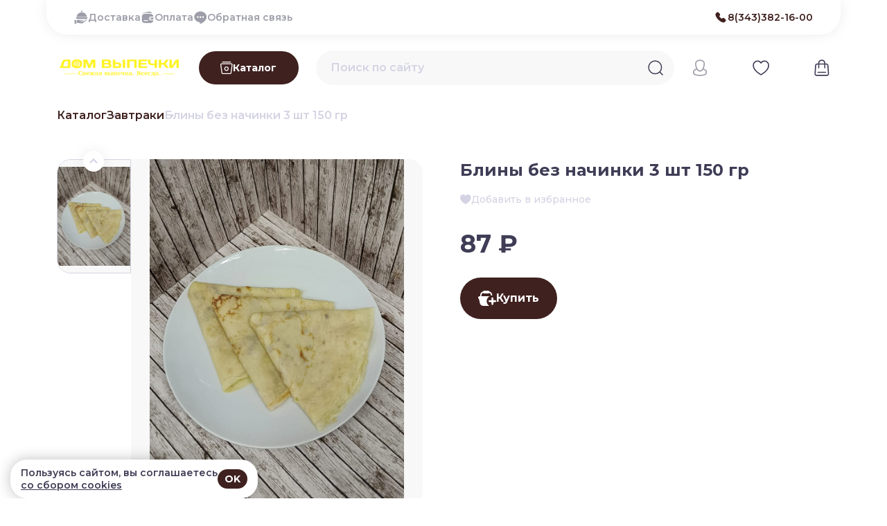

--- FILE ---
content_type: text/html; charset=UTF-8
request_url: https://xn--b1ademjjnk7etb.xn--p1ai/product/415
body_size: 22772
content:
<!DOCTYPE html>
<html lang="ru">
    <head>
        <meta charset="utf-8" />
        <meta name="viewport" content="width=device-width, initial-scale=1" />
        <meta name="description" content="pancakes_without_filling" />
        <meta name="keywords" content="pancakes_without_filling" />
        <title>pancakes_without_filling</title>

                    <link rel="icon" href="https://storage.yandexcloud.net/com-saleskit-sk9/web/tom4knNr4SvGNSQFzoicHvs9SaC0efxKqQMrY4hY.ico">
        
                    <meta name="apple-itunes-app" content="app-id=1537059381">
        
        <link rel="stylesheet" type="text/css" href="/css/app.css?id=22c245941b654aaa33789733f3abf46e" />
        <meta name="theme-color" content="#FFFFFF" />
                    <style>
                :root {
                    --color-main: #3f211f;
                }
            </style>
        
                                    <!-- Yandex.Metrika counter -->
<script type="text/javascript" >
   (function(m,e,t,r,i,k,a){m[i]=m[i]||function(){(m[i].a=m[i].a||[]).push(arguments)};
   m[i].l=1*new Date();
   for (var j = 0; j < document.scripts.length; j++) {if (document.scripts[j].src === r) { return; }}
   k=e.createElement(t),a=e.getElementsByTagName(t)[0],k.async=1,k.src=r,a.parentNode.insertBefore(k,a)})
   (window, document, "script", "https://mc.yandex.ru/metrika/tag.js", "ym");
 
   ym(33752374, "init", {
        clickmap:true,
        trackLinks:true,
        accurateTrackBounce:true,
        webvisor:true
   });
</script>
<noscript><div><img src="https://mc.yandex.ru/watch/33752374" style="position:absolute; left:-9999px;" alt="" /></div></noscript>
<!-- /Yandex.Metrika counter -->
                        </head>

    <body>
    

        <div class="content">
            <div class="site-header__container">
    <div class="container">
        <div class="site-header">
            <div class="site-menu">
                    <div class="item">
                            <a
    class="site-menu__link site-button icon-left"
                        href="/articles/5_delivery"
                    >
            <svg>
    <use xlink:href="/images/sprite_lk.svg#ic_menu_food"></use>
</svg>                <span>Доставка</span>
    </a>
            
                    </div>
                    <div class="item">
                            <a
    class="site-menu__link site-button icon-left"
                        href="/articles/3_pay"
                    >
            <svg>
    <use xlink:href="/images/sprite_lk.svg#ic_menu_wallet_large"></use>
</svg>                <span>Оплата</span>
    </a>
            
                    </div>
                    <div class="item">
                            <a
    class="site-menu__link site-button icon-left"
    href="mailto:help@bakery66.ru"
>
            <svg>
    <use xlink:href="/images/sprite_lk.svg#ic_menu_messages"></use>
</svg>                <span>Обратная связь</span>
    </a>
            
                    </div>
    </div>
            <div class="site-header__right">
                                    <a href="tel:8(343)382-16-00" class="site-header__phone">
                        <svg><use xlink:href="/images/sprite.svg#phone"></use></svg>
                        <span>8(343)382-16-00</span>
                    </a>
                
                            </div>
        </div>
    </div>
</div>


<div class="site-header-bottom__container">
    <div class="site-header-bottom">
        <div class="container">
            <div class="site-header-bottom__inner site-header-bottom__inner-short ">
                <div class="site-logo">
    <a href="/">
        <img src="https://storage.yandexcloud.net/com-saleskit-sk9/web/mRX1jHI0Zff2Px44dEXYztBzLs9Zr8mAnJMn64EE.png" alt="Дом выпечки">
    </a>
</div>

                <a
    class="catalog-button site-button icon-left"
                        href="/category"
                    >
                        <svg width="18" height="18" viewBox="0 0 18 18">
        <path d="M17.1887 3.21427C17.0061 3.01008 16.7821 2.84714 16.5316 2.73629C16.2811 2.62544 16.0098 2.56924 15.7359 2.57142H1.94667C1.66962 2.56881 1.39526 2.62594 1.14227 2.7389C0.889284 2.85186 0.663604 3.018 0.480596 3.22602C0.297589 3.43404 0.16155 3.67905 0.0817423 3.94437C0.00193415 4.20969 -0.01977 4.48909 0.0181074 4.76355L1.5931 16.3349C1.65717 16.7995 1.88832 17.2248 2.24329 17.5312C2.59826 17.8377 3.05273 18.0043 3.52166 17.9999H14.1288C14.5977 18.0043 15.0522 17.8377 15.4071 17.5312C15.7621 17.2248 15.9932 16.7995 16.0573 16.3349L17.6323 4.76355C17.6745 4.4886 17.6567 4.20778 17.5801 3.94036C17.5035 3.67294 17.37 3.42524 17.1887 3.21427ZM14.7973 16.1356C14.7769 16.2913 14.7003 16.4341 14.5819 16.5371C14.4634 16.6401 14.3114 16.6963 14.1545 16.6949H3.52809C3.37113 16.6963 3.21911 16.6401 3.10069 16.5371C2.98227 16.4341 2.90564 16.2913 2.88524 16.1356L1.31024 4.58998C1.29737 4.4982 1.30449 4.40472 1.33112 4.31596C1.35775 4.22719 1.40326 4.14523 1.46453 4.0757C1.52477 4.00712 1.59892 3.95216 1.68206 3.91448C1.76519 3.87679 1.85539 3.85724 1.94667 3.85712H15.7166C15.8085 3.85634 15.8996 3.87529 15.9836 3.91269C16.0676 3.95009 16.1425 4.00507 16.2035 4.07393C16.2644 4.14278 16.3099 4.2239 16.3368 4.31181C16.3637 4.39973 16.3714 4.49239 16.3595 4.58355L14.7973 16.1356ZM2.4031 0.642854C2.4031 0.472359 2.47083 0.308846 2.59138 0.188288C2.71194 0.067729 2.87545 0 3.04595 0H14.6173C14.7878 0 14.9513 0.067729 15.0719 0.188288C15.1925 0.308846 15.2602 0.472359 15.2602 0.642854C15.2602 0.81335 15.1925 0.976862 15.0719 1.09742C14.9513 1.21798 14.7878 1.28571 14.6173 1.28571H3.04595C2.87545 1.28571 2.71194 1.21798 2.59138 1.09742C2.47083 0.976862 2.4031 0.81335 2.4031 0.642854ZM8.83164 7.07139C8.19592 7.07139 7.57447 7.25991 7.04588 7.6131C6.5173 7.96629 6.10532 8.46829 5.86204 9.05562C5.61876 9.64295 5.5551 10.2892 5.67913 10.9127C5.80315 11.5362 6.10928 12.109 6.5588 12.5585C7.00833 13.008 7.58106 13.3142 8.20457 13.4382C8.82807 13.5622 9.47435 13.4985 10.0617 13.2553C10.649 13.012 11.151 12.6 11.5042 12.0714C11.8574 11.5428 12.0459 10.9214 12.0459 10.2857C12.0459 9.43319 11.7073 8.61563 11.1045 8.01283C10.5017 7.41004 9.68412 7.07139 8.83164 7.07139ZM8.83164 12.2142C8.4502 12.2142 8.07734 12.1011 7.76019 11.8892C7.44304 11.6773 7.19585 11.3761 7.04988 11.0237C6.90391 10.6713 6.86572 10.2835 6.94013 9.90942C7.01455 9.53532 7.19822 9.19168 7.46794 8.92197C7.73765 8.65225 8.08129 8.46857 8.45539 8.39416C8.8295 8.31975 9.21727 8.35794 9.56967 8.50391C9.92206 8.64987 10.2233 8.89706 10.4352 9.21421C10.6471 9.53136 10.7602 9.90423 10.7602 10.2857C10.7602 10.7972 10.557 11.2877 10.1953 11.6494C9.83366 12.011 9.34312 12.2142 8.83164 12.2142Z" fill="currentColor"/>
        <path d="M1.5,1.5L9,9 M16.5,16.5L9,9 M9,9l7.5-7.5L1.5,16.5" stroke="currentColor" stroke-width="1.5" stroke-linecap="round" stroke-linejoin="round"/>
    </svg>
                        <span>Каталог</span>
    </a>

                
                <form class="search-box" id="search-box">
    <div class="search-input">
        <input type="text" value="" placeholder="Поиск по сайту">
        <div class="search-input__icon">
            <button
    class=" site-button icon-left"
            type="submit"
                        >
                        <svg width="22" height="22" viewBox="0 0 22 22" >
        <path d="M17 17L21 21M19.6667 10.3333C19.6667 15.488 15.488 19.6667 10.3333 19.6667C5.17868 19.6667 1 15.488 1 10.3333C1 5.17868 5.17868 1 10.3333 1C15.488 1 19.6667 5.17868 19.6667 10.3333Z" stroke="currentColor" fill="transparent" stroke-width="1.5" stroke-linecap="round" stroke-linejoin="round"/>
    </svg>
                </button>
        </div>
    </div>
</form>

                <div class="profile-buttons"></div>
            </div>
                    </div>
    </div>
</div>            <div class="app">
                <div class="container">
    <div class="row">
                    <div class="col-12">
                <nav class="breadcrumbs">
    <a href="/category" class="breadcrumbs__item">Каталог</a>
                                            <a href="/category/35_35" class="breadcrumbs__item">Завтраки</a>
                                            <div class="breadcrumbs__item">Блины без начинки 3 шт 150 гр</div>
</nav>            </div>
                    </div>
</div>

    <div class="container page-block product-container product-415">
        <div class="row g-5">
            <div class="col-12 col-lg-6">
                <div class="product-images">
                                            <div class="product-images__thumbnails">
                            <div thumbsSlider class="swiper">
                                <div class="swiper-wrapper">
                                                                            <div class="swiper-slide">
                                            <div class="swiper-slide__image">
                                                <img src="https://storage.yandexcloud.net/com-saleskit-sk9/products/022025/k4wl5lLO2MW17xoYbLOVcEijUJ5cOPtVbg49UMZy.jpg" alt="Блины без начинки 3 шт 150 гр">
                                            </div>
                                        </div>
                                                                    </div>
                            </div>
                            <div class="slider-arrow arrow-prev"></div>
                            <div class="slider-arrow arrow-next"></div>
                        </div>
                        <div class="product-images__image">
                            <div class="swiper">
                                <div class="swiper-wrapper">
                                                                                                                    
                                        
                                                                                     <div class="swiper-slide swiper-slide__zoom" data-bs-toggle="modal" data-bs-target="#productModal">
                                                                                    <div
                                                class="swiper-slide__zoom-image"
                                                data-image="https://storage.yandexcloud.net/com-saleskit-sk9/products/022025/k4wl5lLO2MW17xoYbLOVcEijUJ5cOPtVbg49UMZy.jpg"
                                                data-scale="1.3"
                                            ></div>
                                        </div>
                                                                    </div>
                            </div>
                        </div>
                                    </div>
            </div>
            <div class="col-12 col-lg-6">
                <div class="product-meta">
                    
                    <h1 class="product-meta__heading">
                        <span class="product-meta__heading-name">Блины без начинки 3 шт 150 гр</span>
                                            </h1>

                    
                    <div class="product-meta__favorites">
                        <button
    class="item like site-button icon-left"
            type="button"
                                                        data-favorites-id="415"
                            >
                        <svg width="16" height="14" viewBox="0 0 16 14">
        <path d="M7.77778 14C7.94226 14 8.17724 13.8932 8.34956 13.7941C12.7593 11.049 15.5556 7.85403 15.5556 4.60566C15.5556 1.90632 13.6522 0 11.1928 0C9.71433 0 8.56613 0.771647 7.84765 1.96222C7.8163 2.01417 7.73971 2.01391 7.70865 1.96178C7.00337 0.778301 5.84076 0 4.36276 0C1.90332 0 0 1.90632 0 4.60566C0 7.85403 2.79624 11.049 7.21383 13.7941C7.37832 13.8932 7.61329 14 7.77778 14Z" fill="currentColor"/>
    </svg>
                        <span>Добавить в избранное</span>
    </button>
                    </div>

                                            <div class="product-meta__prices">
                            <div class="product-meta__prices-current">
                                


                                    87&nbsp;₽
                                                                                                </div>

                            
                                                    </div>
                    
                    
                    
                    
                    
                                            <div class="product-meta__cart inner-page"
                             data-cart-quantity="415"
                             data-cart-limit="0"
                             data-cart-limit-min="0"
                             data-cart-step="1"
                             data-unit-name=""
                             data-cart-count="0"
                             data-price="87"
                             data-price-old="0"
                             data-availability="0"
                        >
                            <div class="product-meta__cart-quantity d-none">
                                <span class="quantity-minus disabled">-</span>
                                <div class="quantity">0 </div>
                                <span class="quantity-plus">+</span>
                            </div>

                            <div class="product-price__sum d-none">
                                <span class="product-price__sum-number">87</span>&nbsp;₽
                            </div>

                            <div class="product-price__sum product-price__sum-old d-none">
                                <span class="product-price__sum-number-old">87</span>&nbsp;₽
                            </div>

                            <a
    class="to-cart d-none site-button icon-left"
                        href="/cart"
                    >
                        <svg width="10" height="9" viewBox="0 0 10 9">
        <path d="M1 4.42861H9M9 4.42861L5.57143 1.00003M9 4.42861L5.57143 7.85718" stroke="currentColor" stroke-width="1.5" stroke-linecap="round" stroke-linejoin="round"/>
    </svg>
                        <span>Корзина</span>
    </a>

                            <button
    class="add-to-cart site-button icon-left"
            type="button"
                                                        data-cart-id="415"
                            >
                        <svg width="19" height="16" viewBox="0 0 19 16">
        <path d="M10.587 0C11.172 0 11.676 0.345 11.907 0.842C13.547 1.252 14.781 2.731 14.87 4.52L14.875 4.727V5.002L14.775 5.004C14.321 5.021 13.881 5.088 13.458 5.2V4.727C13.458 3.602 12.748 2.647 11.761 2.311L11.745 2.335C11.48 2.684 11.06 2.909 10.587 2.909H6.413C5.93 2.909 5.503 2.674 5.238 2.312C4.308 2.629 3.621 3.498 3.548 4.542L3.542 4.727L3.541 5.818H11.975C10.195 6.857 9 8.788 9 11C9 13.086 10.065 14.924 11.68 15.999L11.627 16H5.373C3.661 16 2.181 14.806 1.819 13.133L0.835 8.589C0.342 8.356 0 7.854 0 7.273C0 6.469 0.651 5.818 1.455 5.818H2.125V4.728C2.125 2.846 3.39 1.268 5.094 0.841C5.324 0.345 5.828 0 6.413 0H10.587ZM15 7C15.552 7 16 7.448 16 8V10H18C18.552 10 19 10.448 19 11C19 11.552 18.552 12 18 12H16V14C16 14.552 15.552 15 15 15C14.448 15 14 14.552 14 14V12H12C11.448 12 11 11.552 11 11C11 10.448 11.448 10 12 10L14 9.999V8C14 7.448 14.448 7 15 7Z" fill="currentColor"/>
        <path d="M10.2719 0C10.8395 0 11.3285 0.334732 11.5526 0.81694C13.1438 1.21474 14.3411 2.64972 14.4274 4.38548L14.4323 4.58632V4.85313L14.3353 4.85507C13.8948 4.87157 13.4679 4.93657 13.0575 5.04524V4.58632C13.0575 3.4948 12.3686 2.56822 11.411 2.24222L11.3954 2.26551C11.1383 2.60412 10.7308 2.82242 10.2719 2.82242H6.22214C5.75351 2.82242 5.33922 2.59442 5.08211 2.24319C4.17979 2.55076 3.51323 3.39389 3.4424 4.40682L3.43658 4.58632L3.43561 5.64484H11.6186C9.89158 6.65292 8.73214 8.52645 8.73214 10.6726C8.73214 12.6965 9.76545 14.4798 11.3324 15.5228L11.281 15.5238H5.21309C3.55204 15.5238 2.11609 14.3653 1.76486 12.7421L0.810149 8.33337C0.331821 8.10731 0 7.62025 0 7.05654C0 6.27647 0.631625 5.64484 1.4117 5.64484H2.06176V4.58729C2.06176 2.7613 3.28911 1.23026 4.94239 0.81597C5.16555 0.334732 5.65455 0 6.22214 0H10.2719ZM17.1557 8.19075C17.5371 7.81527 18.1512 7.81915 18.5277 8.20045C18.9041 8.58273 18.8993 9.19689 18.518 9.57334L14.3809 13.6493C14.0064 14.019 13.4058 14.0228 13.0274 13.658L10.561 11.2829C10.1749 10.9113 10.1632 10.2971 10.5348 9.91195C10.9064 9.5258 11.5206 9.51415 11.9068 9.88576L13.692 11.604L17.1557 8.19075Z" fill="currentColor"/>
    </svg>
                        <span>Купить</span>
    </button>
                        </div>
                    
                </div>
            </div>
            <div class="col-12">
                                    <div class="page-tabs">
                        <ul class="nav nav-tabs" id="productTabs">
                                                            <li class="nav-item">
                                    <button class="nav-link active" id="about-tab" data-bs-toggle="tab" data-bs-target="#aboutProduct" type="button">Описание</button>
                                </li>
                            
                            
                            
                                                    </ul>
                        <div class="tab-content" id="productTabsContent">
                                                            <div class="tab-pane fade show active" id="aboutProduct">
                                                                            <div class="product-meta__info">
                                            <div class="info__heading">
                                                Пищевая ценность
                                                                                                    <span> на 100 гр.</span>
                                                                                            </div>

                                            <div class="info__tiles">
                                                                                                    <div class="tile">
                                                        <div class="tile__number">143</div>
                                                        <div class="tile__text">ккал</div>
                                                    </div>
                                                
                                                <div class="tile">
                                                    <div class="tile__number">4</div>
                                                    <div class="tile__text">белки</div>
                                                </div>

                                                <div class="tile">
                                                    <div class="tile__number">4</div>
                                                    <div class="tile__text">жиры</div>
                                                </div>

                                                <div class="tile">
                                                    <div class="tile__number">22</div>
                                                    <div class="tile__text">угл.</div>
                                                </div>
                                            </div>
                                        </div>
                                    
                                                                            <div class="tab-text">
                                            <p><strong>Состав:</strong> мука вс, яйцо, сахар, соль, масло растительное.</p><p></p>
                                        </div>
                                                                    </div>
                            
                            
                            
                                                    </div>
                    </div>
                            </div>
        </div>
    </div>
    
    <div class="product-modal modal fade" id="productModal" data-bs-backdrop="static" tabindex="-1">
        <div class="modal-dialog modal-fullscreen">
            <div class="modal-content">
                <div class="modal-header">
                    <div class="container">
                        <div class="row">
                            <button id="productModalClose" type="button" class="btn-close" data-bs-dismiss="modal" aria-label="Close"></button>
                        </div>
                    </div>
                </div>
                <div class="modal-body">
                    <div class="container">
                        <div class="row">
                            <div class="col-12">
                                <div id="productModalContent"></div>
                            </div>
                        </div>
                    </div>
                </div>
            </div>
        </div>
    </div>

    
    <script>
         const addToCartText = 'Купить'
            </script>

                                    
    
    <script>addEventListener("DOMContentLoaded", () => window.addProductToViewed(415))</script>
            </div>
            <div class="footer">
    <div class="container">
        <div class="footer__inner">
            <div class="footer__info">
                <div class="site-logo">
    <a href="/">
        <img src="https://storage.yandexcloud.net/com-saleskit-sk9/web/mRX1jHI0Zff2Px44dEXYztBzLs9Zr8mAnJMn64EE.png" alt="Дом выпечки">
    </a>
</div>

                <div class="footer__info-menu">
                    <a class="item" href="/articles/2">Правила продаж</a>
                    <a class="item" href="/articles/1">Условия сбора и обработки персональных данных</a>
                </div>
            </div>

            <div class="footer__menu">
                            </div>

            <div class="footer__contacts">
                                    <a href="mailto:help@bakery66.ru" class="item">help@bakery66.ru</a>
                
                                    <a href="tel:8(343)382-16-00" class="item">8(343)382-16-00</a>
                
                <div class="item item_row">
                                                                        <a href="https://домвыпечки.рф/" class="item">
                                <svg><use xlink:href="/images/sprite.svg#social_website"></use></svg>
                            </a>
                                                                                                                                                                                                                                    <a href="https://vk.com/id697090717?ysclid=misw8xsqy3155646242" class="item">
                                <svg><use xlink:href="/images/sprite.svg#social_vk"></use></svg>
                            </a>
                                                                                                <a href="https://t.me/dom_vipechki_rf" class="item">
                                <svg><use xlink:href="/images/sprite.svg#social_telegram"></use></svg>
                            </a>
                                                            </div>





                



            </div>
        </div>

        <div class="site-footer__row">
                        <div>
                <div class="site-footer__heading">В приложении удобнее!</div>
                <div class="site-footer__apps">
                                            <a
    class="site-footer__apps-link site-button icon-left"
                        href="https://apps.apple.com/ru/app/id1537059381?platform=iphone"
                    target="_blank"
                    >
                        <svg width="25" height="30" viewBox="0 0 25 30">
        <path d="M20.3582 15.9938C20.3059 12.2178 23.4442 10.3823 23.6011 10.2774C21.8227 7.70769 19.1029 7.34059 18.1091 7.28814C15.8077 7.02593 13.5586 8.65167 12.4079 8.65167C11.2049 8.65167 9.37423 7.28814 7.43896 7.34059C4.92833 7.39303 2.57462 8.86145 1.267 11.1165C-1.40053 15.7315 0.587044 22.4968 3.14997 26.2202C4.40529 28.0558 5.92212 30.1011 7.85739 29.9962C9.74036 29.8913 10.4726 28.79 12.774 28.79C15.0754 28.79 15.7031 29.9962 17.6907 29.9437C19.7306 29.8913 21.0382 28.1082 22.2412 26.2727C23.7057 24.1749 24.2811 22.1297 24.3334 22.0248C24.3334 22.0248 20.4105 20.5039 20.3582 15.9938Z" fill="#3F3D56"/>
        <path d="M16.5925 4.8248C17.6386 3.51371 18.3186 1.78308 18.1094 0C16.6449 0.0524435 14.7619 1.04887 13.7158 2.30751C12.7743 3.40883 11.9374 5.24435 12.1467 6.92254C13.8204 7.07987 15.5465 6.08345 16.5925 4.8248Z" fill="#3F3D56"/>
    </svg>
                </a>
                                                                <a
    class="site-footer__apps-link site-button icon-left"
                        href="https://www.rustore.ru/catalog/app/com.saleskit.sk9"
                    target="_blank"
                    >
                        <svg width="27" height="30" viewBox="0 0 27 30">
        <path d="M0.52077 0.457488C0.208308 0.822995 0 1.39736 0 2.07616V27.8183C0 28.5493 0.208308 29.0714 0.52077 29.437L0.624925 29.5414L14.9982 15.13V14.9733V14.8167L0.572848 0.405273L0.52077 0.457488Z" fill="#85C8F2"/>
        <path d="M19.7896 19.9854L14.9985 15.1816V15.0249V14.8683L19.7896 10.0645L19.8938 10.1167L25.5702 13.354C27.1846 14.2939 27.1846 15.8081 25.5702 16.6958L19.8938 19.9331L19.7896 19.9854Z" fill="url(#paint0_linear_3811_9171)"/>
        <path d="M19.8937 19.9346L14.9984 15.0264L0.520996 29.5422C1.04177 30.1166 1.92708 30.1688 2.91654 29.5944L19.8937 19.9346Z" fill="url(#paint1_linear_3811_9171)"/>
        <path d="M19.8937 10.0654L2.91654 0.405558C1.92708 -0.16881 1.04177 -0.116596 0.520996 0.457772L14.9984 14.9736L19.8937 10.0654Z" fill="url(#paint2_linear_3811_9171)"/>
        <defs>
            <linearGradient id="paint0_linear_3811_9171" x1="24.5157" y1="14.9963" x2="-3.60105" y2="14.9963" gradientUnits="userSpaceOnUse">
                <stop stop-color="#F6DF33"/>
                <stop offset="0.1941" stop-color="#F0CD33"/>
                <stop offset="0.5469" stop-color="#E8B132"/>
                <stop offset="0.8279" stop-color="#E4A030"/>
                <stop offset="1" stop-color="#E29A2F"/>
            </linearGradient>
            <linearGradient id="paint1_linear_3811_9171" x1="17.2189" y1="17.6712" x2="-9.29625" y2="44.1162" gradientUnits="userSpaceOnUse">
                <stop stop-color="#D04749"/>
                <stop offset="1" stop-color="#AA1E6A"/>
            </linearGradient>
            <linearGradient id="paint2_linear_3811_9171" x1="-9.34396" y1="-14.3107" x2="12.305" y2="7.28095" gradientUnits="userSpaceOnUse">
                <stop stop-color="#5E9D71"/>
                <stop offset="0.3168" stop-color="#72A970"/>
                <stop offset="0.7398" stop-color="#86B96E"/>
                <stop offset="1" stop-color="#8EC06E"/>
            </linearGradient>
        </defs>
    </svg>
                </a>
                                                                            </div>
            </div>
        </div>
    </div>
</div>

    <div class="site-credits__container">
        <div class="container">
            <div class="site-credits">
                <div>
                    &copy;&nbsp;2026, Дом выпечки. Все права защищены
                </div>

                <div>
                    Разработка сайта и мобильных приложений облачный SAAS сервис <a href="https://saleskit.biz/" target="_blank">SalesKit</a>
                </div>
            </div>
        </div>
    </div>

    <div class="site-cookies">
        <div class="site-cookies__text">Пользуясь сайтом, вы соглашаетесь <br/><a href="/articles/30">со сбором cookies</a></div>
        <div class="site-cookies__button site-button site-button_default">OK</div>
    </div>

<div class="modal fade" id="videoModal" tabindex="-1">
    <div class="modal-dialog modal-dialog-centered modal-xl">
        <div class="modal-content">
            <div class="modal-header">
                <button type="button" class="btn-close" data-bs-dismiss="modal"></button>
            </div>
            <div class="modal-body">
                <div id="modal-player" data-plyr-provider="youtube" data-plyr-embed-id="dQw4w9WgXcQ"></div>
            </div>
        </div>
    </div>
</div>
    <script id="settingsList">[{"id":20,"bundle":"com.saleskit.sk9","language":"ru","timezone":"UTC","authorization":3,"authorization_state":"Ed71rR1hqRomATxsvpUGtySTAHxJUbMT","authorization_link":"https:\/\/id.sber.ru?response_type=code&client_type=PRIVATE&scope=openid+name+mobile+email+birthdate&client_id=8376cd6b-097c-450c-88af-dc8e36356712&state=Ed71rR1hqRomATxsvpUGtySTAHxJUbMT&nonce=WINbfI5Y3j2xPjEUIELx6uRg90BZF2Pk&redirect_uri=https%3A%2F%2Fapi.saleskit.biz%2Fapi%2Fv4%2Fsber_authorization%3Foption1%3Dcom.saleskit.sk9&display=page","unauthorizedorder":2,"navigation":[{"id":6,"created_at":null,"updated_at":"2023-03-01T17:47:35.000000Z","enabled":1,"sorting":0,"label":"\u041c\u043e\u0438 \u0437\u0430\u043a\u0430\u0437\u044b","icon":"ic_menu_orders","location":"cabinet","warehouse_id":null,"refer_id":15,"parent_id":null,"refer":{"type":"orders","value":null},"items":[],"link":"\/my\/orders\/","nested":false},{"id":7,"created_at":null,"updated_at":"2023-03-01T17:47:35.000000Z","enabled":1,"sorting":1,"label":"\u0418\u0437\u0431\u0440\u0430\u043d\u043d\u043e\u0435","icon":"ic_menu_saved","location":"cabinet","warehouse_id":null,"refer_id":16,"parent_id":null,"refer":{"type":"favorite","value":null},"items":[],"link":"\/favorites\/","nested":false},{"id":10,"created_at":null,"updated_at":"2026-01-13T08:38:56.000000Z","enabled":1,"sorting":2,"label":"\u0424\u0438\u043b\u0438\u0430\u043b\u044b","icon":"ic_menu_location_delivery","location":"cabinet","warehouse_id":null,"refer_id":19,"parent_id":null,"refer":{"type":"place","value":null},"items":[],"link":"#availableInApp","nested":false},{"id":11,"created_at":null,"updated_at":"2026-01-13T08:38:39.000000Z","enabled":1,"sorting":3,"label":"\u041f\u043e\u043c\u043e\u0449\u044c \u043e\u043f\u0435\u0440\u0430\u0442\u043e\u0440\u0430","icon":"ic_menu_messages","location":"cabinet","warehouse_id":null,"refer_id":26,"parent_id":null,"refer":{"type":"contacts","value":7,"element":{"id":7,"title":"\u041f\u043e\u043c\u043e\u0449\u044c \u043e\u043f\u0435\u0440\u0430\u0442\u043e\u0440\u0430","value":"https:\/\/t.me\/dom_vipechki_rf","type":"telegram","created_at":null,"updated_at":"2026-01-13T07:49:17.000000Z","warehouse_id":null}},"items":[],"link":"\/contacts","nested":false},{"id":8,"created_at":null,"updated_at":"2024-09-02T11:59:38.000000Z","enabled":1,"sorting":4,"label":"\u041a\u043e\u043d\u0442\u0430\u043a\u0442\u044b","icon":"ic_menu_calculator","location":"cabinet","warehouse_id":null,"refer_id":17,"parent_id":null,"refer":{"type":"contacts","value":null},"items":[],"link":"\/contacts","nested":false}],"unit":[],"ordering":1,"ordering_description":"","typemap":"yandex","key_map_web":"092545e8-d97b-4775-a6f5-1515fb094746","mapaddressnumber":1,"deliveryattributes":0,"choicedelivery":0,"currency_utf_8":"ru_RU","CURRENCY_CODE":"RUB","dateorder":1,"viewintervaldelivery":1,"timestartdelivery":36000,"timeenddelivery":75600,"timeinterval":3600,"timeassemble":10800,"dateorderpickup":1,"viewintervalpickup":1,"timestartpickup":36000,"timeendpickup":75600,"timeintervalpickup":3600,"timeassemblepickup":10800,"promocode":0,"discounts":[],"logo":"https:\/\/storage.yandexcloud.net\/com-saleskit-sk9\/web\/mRX1jHI0Zff2Px44dEXYztBzLs9Zr8mAnJMn64EE.png","project":{"default_dialing_code":"7","auto_select_variant":1,"bonus":0,"bonus_card":0,"bonus_description":null,"bonus_accrue_upon_write_off":1,"welcome_bonus":0,"welcome_bonus_size":0,"cashback_percent":0,"percent_bonus_cart":0,"delivery_intervals_enabled":1,"pickup_intervals_enabled":1,"warehouses_enabled":0,"warehouse_selection_type":"list","code_receive_order_type":"barcode","code_receive_order_enabled":0,"image_display_mode_in_products":1,"order_additional_fields":[{"id":1,"created_at":"2025-07-03T03:24:08.000000Z","updated_at":"2025-07-03T03:24:08.000000Z","entity_type":"order","field_type":"checkbox","field_name":null,"depending_field_id":null,"depending_value":1,"fill_register":0,"required_bonus_program":0,"required_register":0,"required_fill_order":0,"depending":0,"only_legal":0,"removable":1,"how_long_to_delete":30,"enabled":1,"placeholder":"\u0417\u0430\u043a\u0430\u0437 \u043f\u043e\u043b\u0443\u0447\u0438\u0442 \u0434\u0440\u0443\u0433\u043e\u0439 \u0447\u0435\u043b\u043e\u0432\u0435\u043a","sorting":1,"options":[]},{"id":2,"created_at":"2025-07-03T03:24:08.000000Z","updated_at":"2025-07-03T03:24:08.000000Z","entity_type":"order","field_type":"input","field_name":null,"depending_field_id":1,"depending_value":1,"fill_register":0,"required_bonus_program":0,"required_register":0,"required_fill_order":0,"depending":1,"only_legal":0,"removable":1,"how_long_to_delete":30,"enabled":1,"placeholder":"\u0418\u043c\u044f \u043f\u043e\u043b\u0443\u0447\u0430\u0442\u0435\u043b\u044f","sorting":2,"options":[]},{"id":3,"created_at":"2025-07-03T03:24:08.000000Z","updated_at":"2025-07-03T03:24:08.000000Z","entity_type":"order","field_type":"input","field_name":null,"depending_field_id":1,"depending_value":1,"fill_register":0,"required_bonus_program":0,"required_register":0,"required_fill_order":0,"depending":1,"only_legal":0,"removable":1,"how_long_to_delete":30,"enabled":1,"placeholder":"\u041d\u043e\u043c\u0435\u0440 \u0442\u0435\u043b\u0435\u0444\u043e\u043d\u0430 \u043f\u043e\u043b\u0443\u0447\u0430\u0442\u0435\u043b\u044f","sorting":3,"options":[]}],"user_additional_fields":[],"user_register_additional_fields":[],"system_additional_fields":[{"id":1,"created_at":null,"updated_at":null,"enabled":1,"entity_type":"user","placeholder":"\u0418\u043c\u044f","field_name":"firstname","depending_field_id":null,"depending_value":1,"fill_register":1,"required_bonus_program":1,"required_register":1,"required_fill_order":1,"depending":0,"only_legal":0,"removable":1,"how_long_to_delete":30},{"id":2,"created_at":null,"updated_at":null,"enabled":1,"entity_type":"user","placeholder":"\u0424\u0430\u043c\u0438\u043b\u0438\u044f","field_name":"lastname","depending_field_id":null,"depending_value":1,"fill_register":1,"required_bonus_program":1,"required_register":0,"required_fill_order":0,"depending":0,"only_legal":0,"removable":1,"how_long_to_delete":30},{"id":4,"created_at":null,"updated_at":null,"enabled":1,"entity_type":"user","placeholder":"Email","field_name":"email","depending_field_id":null,"depending_value":1,"fill_register":1,"required_bonus_program":1,"required_register":1,"required_fill_order":1,"depending":0,"only_legal":0,"removable":1,"how_long_to_delete":30},{"id":5,"created_at":null,"updated_at":null,"enabled":1,"entity_type":"user","placeholder":"\u0422\u0435\u043b\u0435\u0444\u043e\u043d","field_name":"phone","depending_field_id":null,"depending_value":1,"fill_register":1,"required_bonus_program":1,"required_register":1,"required_fill_order":1,"depending":0,"only_legal":0,"removable":1,"how_long_to_delete":30},{"id":6,"created_at":null,"updated_at":null,"enabled":1,"entity_type":"user","placeholder":"\u0414\u0430\u0442\u0430 \u0440\u043e\u0436\u0434\u0435\u043d\u0438\u044f","field_name":"birthday","depending_field_id":null,"depending_value":1,"fill_register":1,"required_bonus_program":0,"required_register":1,"required_fill_order":0,"depending":0,"only_legal":0,"removable":1,"how_long_to_delete":30}],"cutlery":1,"cutlery_description":null,"service_fee":null,"order_comment":null,"wh_sort_type":0},"productcount":0,"quantity_control":[],"policy":{"cookies":30,"user_agreement":2,"privacy_policy":1},"legal_entities":false}]</script>

    <script id="user">[{"id":1700348,"authorized":false,"token":"bf65bc4b-87d1-4862-a7de-6e32702f8ce4","expires_in":172800}]</script>

    <script id="translation">[{"agreement":{"first":"\u0441\u043e\u0433\u043b\u0430\u0448\u0430\u044e\u0441\u044c \u0441","second":"\u0443\u0441\u043b\u043e\u0432\u0438\u044f\u043c\u0438 \u0441\u0431\u043e\u0440\u0430 \u0438 \u043e\u0431\u0440\u0430\u0431\u043e\u0442\u043a\u0438 \u043f\u0435\u0440\u0441\u043e\u043d\u0430\u043b\u044c\u043d\u044b\u0445 \u0434\u0430\u043d\u043d\u044b\u0445","third":"\u0438","fourth":"\u043f\u0440\u0430\u0432\u0438\u043b\u0430\u043c\u0438 \u043f\u0440\u043e\u0434\u0430\u0436","fifth":"\u043e\u0444\u043e\u0440\u043c\u043b\u044f\u044f \u0437\u0430\u043a\u0430\u0437"},"articles":{"delivery":"\u0414\u043e\u0441\u0442\u0430\u0432\u043a\u0430","help":"\u041f\u043e\u043c\u043e\u0449\u044c","news":"\u041d\u043e\u0432\u043e\u0441\u0442\u0438","payment":"\u041e\u043f\u043b\u0430\u0442\u0430"},"common":{"apply":"\u041f\u0440\u0438\u043c\u0435\u043d\u0438\u0442\u044c","areYouSure":"\u0412\u044b \u0443\u0432\u0435\u0440\u0435\u043d\u044b?","available":"\u0414\u043e\u0441\u0442\u0443\u043f\u043d\u043e","availableInApp":"\u0414\u043e\u0441\u0442\u0443\u043f\u043d\u043e \u0432 \u043f\u0440\u0438\u043b\u043e\u0436\u0435\u043d\u0438\u0438","authNeeded":"\u041d\u0435\u043e\u0431\u0445\u043e\u0434\u0438\u043c\u0430 \u0430\u0432\u0442\u043e\u0440\u0438\u0437\u0430\u0446\u0438\u044f","back":"\u041d\u0430\u0437\u0430\u0434","cancel":"\u041e\u0442\u043c\u0435\u043d\u0438\u0442\u044c","continue":"\u041f\u0440\u043e\u0434\u043e\u043b\u0436\u0438\u0442\u044c","cookiesText":"\u041f\u043e\u043b\u044c\u0437\u0443\u044f\u0441\u044c \u0441\u0430\u0439\u0442\u043e\u043c, \u0432\u044b \u0441\u043e\u0433\u043b\u0430\u0448\u0430\u0435\u0442\u0435\u0441\u044c","cookiesLink":"\u0441\u043e \u0441\u0431\u043e\u0440\u043e\u043c cookies","interval":"\u0418\u043d\u0442\u0435\u0440\u0432\u0430\u043b","max":"\u041c\u0430\u043a\u0441.","more":"\u0415\u0449\u0451","no":"\u041d\u0435\u0442","ok":"OK","promocode":"\u041f\u0440\u043e\u043c\u043e\u043a\u043e\u0434","promocodeCopied":"\u041f\u0440\u043e\u043c\u043e\u043a\u043e\u0434 \u0441\u043a\u043e\u043f\u0438\u0440\u043e\u0432\u0430\u043d","remove":"\u0423\u0434\u0430\u043b\u0438\u0442\u044c","searchPlaceholder":"\u041f\u043e\u0438\u0441\u043a \u043f\u043e \u0441\u0430\u0439\u0442\u0443","select":"\u0412\u044b\u0431\u0435\u0440\u0438\u0442\u0435","selected":"\u0412\u044b\u0431\u0440\u0430\u043d\u043e","until":"\u0434\u043e","yes":"\u0414\u0430"},"index":{"title":"\u0413\u043b\u0430\u0432\u043d\u0430\u044f"},"catalog":{"all":"\u0412\u0441\u0435 \u043a\u0430\u0442\u0435\u0433\u043e\u0440\u0438\u0438","title":"\u041a\u0430\u0442\u0430\u043b\u043e\u0433","goToCatalog":"\u041f\u0435\u0440\u0435\u0439\u0442\u0438 \u0432 \u043a\u0430\u0442\u0430\u043b\u043e\u0433","allProducts":"\u0412\u0441\u0435 \u0442\u043e\u0432\u0430\u0440\u044b","noProducts":"\u041d\u0435\u0442 \u0442\u043e\u0432\u0430\u0440\u043e\u0432","product":{"addToCart":"\u0414\u043e\u0431\u0430\u0432\u0438\u0442\u044c \u0432 \u043a\u043e\u0440\u0437\u0438\u043d\u0443","addToFavorites":"\u0414\u043e\u0431\u0430\u0432\u0438\u0442\u044c \u0432 \u0438\u0437\u0431\u0440\u0430\u043d\u043d\u043e\u0435","availability":"\u041d\u0430\u043b\u0438\u0447\u0438\u0435","cartLimitMin":"\u041c\u0438\u043d\u0438\u043c\u0430\u043b\u044c\u043d\u044b\u0439 \u0437\u0430\u043a\u0430\u0437:","availabilityChanged":"\u0423 \u0442\u043e\u0432\u0430\u0440\u0430 :name \u0438\u0437\u043c\u0435\u043d\u0438\u043b\u043e\u0441\u044c \u0434\u043e\u0441\u0442\u0443\u043f\u043d\u043e\u0435 \u043a\u043e\u043b\u0438\u0447\u0435\u0441\u0442\u0432\u043e. \u0423\u043c\u0435\u043d\u044c\u0448\u0438\u0442\u0435 \u043a\u043e\u043b\u0438\u0447\u0435\u0441\u0442\u0432\u043e, \u0447\u0442\u043e\u0431\u044b \u043f\u0435\u0440\u0435\u0439\u0442\u0438 \u043a \u043e\u0444\u043e\u0440\u043c\u043b\u0435\u043d\u0438\u044e","availabilityError":"\u0418\u0437\u0432\u0438\u043d\u0438\u0442\u0435, \u043d\u043e \u0432 \u043d\u0430\u043b\u0438\u0447\u0438\u0438 \u0442\u043e\u043b\u044c\u043a\u043e ","buy":"\u041a\u0443\u043f\u0438\u0442\u044c","characteristics":"\u0425\u0430\u0440\u0430\u043a\u0442\u0435\u0440\u0438\u0441\u0442\u0438\u043a\u0438","description":"\u041e\u043f\u0438\u0441\u0430\u043d\u0438\u0435","docs":"\u0424\u0430\u0439\u043b\u044b","free":"\u0411\u0435\u0441\u043f\u043b\u0430\u0442\u043d\u043e","from":"\u043e\u0442","inCart":"\u0414\u043e\u0431\u0430\u0432\u043b\u0435\u043d \u0432 \u043a\u043e\u0440\u0437\u0438\u043d\u0443","info":{"calories":"\u043a\u043a\u0430\u043b","carbohydrates":"\u0443\u0433\u043b.","fats":"\u0436\u0438\u0440\u044b","per100":"\u043d\u0430 100 \u0433\u0440.","proteins":"\u0431\u0435\u043b\u043a\u0438","title":"\u041f\u0438\u0449\u0435\u0432\u0430\u044f \u0446\u0435\u043d\u043d\u043e\u0441\u0442\u044c","weightTitle":"\u0412\u0435\u0441","weight":"\u0433\u0440\u0430\u043c\u043c","volumeTitle":"\u041e\u0431\u044a\u0435\u043c","volume":"\u043c.\u043a\u0443\u0431"},"limitation":"\u042d\u0442\u043e\u0442 \u0442\u043e\u0432\u0430\u0440 \u043c\u043e\u0436\u043d\u043e \u0437\u0430\u043a\u0430\u0437\u0430\u0442\u044c \u0432 \u043a\u043e\u043b\u0438\u0447\u0435\u0441\u0442\u0432\u0435 \u043d\u0435 \u0431\u043e\u043b\u0435\u0435 ","outOfStock":"\u041d\u0435\u0442 \u0432 \u043d\u0430\u043b\u0438\u0447\u0438\u0438","pcs":"\u0448\u0442.","removeFromFavorites":"\u0423\u0431\u0440\u0430\u0442\u044c \u0438\u0437 \u0438\u0437\u0431\u0440\u0430\u043d\u043d\u043e\u0433\u043e","similarProducts":"\u041f\u043e\u0445\u043e\u0436\u0438\u0435 \u0442\u043e\u0432\u0430\u0440\u044b","vendorCode":"\u0410\u0440\u0442\u0438\u043a\u0443\u043b","viewedProducts":"\u041d\u0435\u0434\u0430\u0432\u043d\u043e \u043f\u0440\u043e\u0441\u043c\u043e\u0442\u0440\u0435\u043d\u043d\u044b\u0435 \u0442\u043e\u0432\u0430\u0440\u044b","withProduct":"\u0421 \u044d\u0442\u0438\u043c \u0442\u043e\u0432\u0430\u0440\u043e\u043c \u043f\u043e\u043a\u0443\u043f\u0430\u044e\u0442","places":"\u041d\u0430\u043b\u0438\u0447\u0438\u0435","onlyInStock":"\u0412 \u043d\u0430\u043b\u0438\u0447\u0438\u0438","inStock":"\u042d\u0442\u043e\u0442 \u0442\u043e\u0432\u0430\u0440 \u0432 \u043d\u0430\u043b\u0438\u0447\u0438\u0438 ","minimumOrderFrom":", \u043c\u0438\u043d\u0438\u043c\u0430\u043b\u044c\u043d\u044b\u0439 \u0437\u0430\u043a\u0430\u0437 \u043e\u0442 ","km":"\u043a\u043c","availabilityInStores":"\u041d\u0430\u043b\u0438\u0447\u0438\u0435 \u0432 \u043c\u0430\u0433\u0430\u0437\u0438\u043d\u0430\u0445","seeAll":"\u0421\u043c. \u0432\u0441\u0435"},"search":{"title":"\u0422\u043e\u0432\u0430\u0440\u044b \u043f\u043e \u0437\u0430\u043f\u0440\u043e\u0441\u0443 "}},"cart":{"deliveryCost":"\u0421\u0442\u043e\u0438\u043c\u043e\u0441\u0442\u044c \u0434\u043e\u0441\u0442\u0430\u0432\u043a\u0438","difference":{"button":"\u041f\u0440\u043e\u0434\u043e\u043b\u0436\u0438\u0442\u044c","caption":"\u041c\u044b \u043e\u0431\u043d\u0430\u0440\u0443\u0436\u0438\u043b\u0438 \u0442\u043e\u0432\u0430\u0440\u044b \u0432 \u043a\u043e\u0440\u0437\u0438\u043d\u0435, \u043a\u043e\u0442\u043e\u0440\u044b\u0435 \u0432\u044b \u0434\u043e\u0431\u0430\u0432\u043b\u044f\u043b\u0438 \u0434\u043e \u0432\u0445\u043e\u0434\u0430. \u041e\u0431\u044a\u0435\u0434\u0438\u043d\u0438\u0442\u0435 \u043a\u043e\u0440\u0437\u0438\u043d\u044b \u0438\u043b\u0438 \u043e\u0441\u0442\u0430\u0432\u044c\u0442\u0435 \u043d\u0443\u0436\u043d\u0443\u044e","clear":"\u041e\u0441\u0442\u0430\u0432\u0438\u0442\u044c \u043f\u0443\u0441\u0442\u0443\u044e \u043a\u043e\u0440\u0437\u0438\u043d\u0443","onlyNew":"\u0422\u043e\u043b\u044c\u043a\u043e \u043d\u043e\u0432\u0430\u044f \u043a\u043e\u0440\u0437\u0438\u043d\u0430","onlyOld":"\u0422\u043e\u043b\u044c\u043a\u043e \u0441\u0442\u0430\u0440\u0430\u044f \u043a\u043e\u0440\u0437\u0438\u043d\u0430","title":"\u041d\u043e\u0432\u044b\u0435 \u0442\u043e\u0432\u0430\u0440\u044b \u0432 \u043a\u043e\u0440\u0437\u0438\u043d\u0435","unite":"\u041e\u0431\u044a\u0435\u0434\u0438\u043d\u0438\u0442\u044c \u043a\u043e\u0440\u0437\u0438\u043d\u044b"},"days":["\u0434\u0435\u043d\u044c","\u0434\u043d\u044f","\u0434\u043d\u0435\u0439"],"discount":"\u0421\u043a\u0438\u0434\u043a\u0430","empty":"\u041a\u043e\u0440\u0437\u0438\u043d\u0430 \u043f\u0443\u0441\u0442\u0430","gift":"\u0412 \u043f\u043e\u0434\u0430\u0440\u043e\u043a","goods":["\u0442\u043e\u0432\u0430\u0440","\u0442\u043e\u0432\u0430\u0440\u0430","\u0442\u043e\u0432\u0430\u0440\u043e\u0432"],"minOrder":"\u041c\u0438\u043d\u0438\u043c\u0430\u043b\u044c\u043d\u044b\u0439 \u0437\u0430\u043a\u0430\u0437","modal":{"title":"\u0425\u043e\u0442\u0438\u0442\u0435 \u0430\u0432\u0442\u043e\u0440\u0438\u0437\u043e\u0432\u0430\u0442\u044c\u0441\u044f?","caption":"\u0410\u0432\u0442\u043e\u0440\u0438\u0437\u0443\u0439\u0442\u0435\u0441\u044c \u0438 \u043f\u043e\u043b\u0443\u0447\u0438\u0442\u0435 \u043f\u043e\u043b\u043d\u044b\u0439 \u0434\u043e\u0441\u0442\u0443\u043f \u043a\u043e \u0432\u0441\u0435\u043c \u0444\u0443\u043d\u043a\u0446\u0438\u044f\u043c \u0441\u0430\u0439\u0442\u0430 \u0438 \u043b\u0438\u0447\u043d\u043e\u0433\u043e \u043a\u0430\u0431\u0438\u043d\u0435\u0442\u0430.","button":"\u041f\u0435\u0440\u0435\u0439\u0442\u0438 \u043a \u043e\u0444\u043e\u0440\u043c\u043b\u0435\u043d\u0438\u044e"},"orderDays":"\u0421\u0440\u043e\u043a \u0434\u043e\u0441\u0442\u0430\u0432\u043a\u0438","orderDaysText":"\u0434\u043d\u0435\u0439","product":"\u0422\u043e\u0432\u0430\u0440\u0430","productOutOfStock":"\u043d\u0435\u0442 \u0432 \u043d\u0430\u043b\u0438\u0447\u0438\u0438. \u0423\u0434\u0430\u043b\u0438\u0442\u0435 \u043f\u043e\u0437\u0438\u0446\u0438\u044e \u0438\u0437 \u043a\u043e\u0440\u0437\u0438\u043d\u044b, \u0447\u0442\u043e\u0431\u044b \u043f\u0435\u0440\u0435\u0439\u0442\u0438 \u043a \u043e\u0444\u043e\u0440\u043c\u043b\u0435\u043d\u0438\u044e \u0437\u0430\u043a\u0430\u0437\u0430","promoCodeReset":"\u0421\u0431\u0440\u043e\u0441\u0438\u0442\u044c \u043f\u0440\u043e\u043c\u043e\u043a\u043e\u0434","title":"\u041a\u043e\u0440\u0437\u0438\u043d\u0430","toOrder":"\u041e\u0444\u043e\u0440\u043c\u0438\u0442\u044c","total":"\u0418\u0442\u043e\u0433\u043e","weightGoods":"\u0412 \u0437\u0430\u043a\u0430\u0437\u0435 \u0435\u0441\u0442\u044c \u0432\u0435\u0441\u043e\u0432\u044b\u0435 \u0442\u043e\u0432\u0430\u0440\u044b - \u043f\u043e\u0441\u043b\u0435 \u0441\u0431\u043e\u0440\u043a\u0438 \u0441\u0443\u043c\u043c\u0430 \u043c\u043e\u0436\u0435\u0442 \u043d\u0435\u043c\u043d\u043e\u0433\u043e \u0438\u0437\u043c\u0435\u043d\u0438\u0442\u044c\u0441\u044f","present":{"title":"\u041f\u043e\u0432\u044b\u0448\u0430\u0439\u0442\u0435 \u0441\u0443\u043c\u043c\u0443 \u0437\u0430\u043a\u0430\u0437\u0430 \u2014 \u043f\u043e\u043b\u0443\u0447\u0430\u0439\u0442\u0435 \u043f\u043e\u0434\u0430\u0440\u043a\u0438!","info":"\u0414\u043e\u0431\u0430\u0432\u043b\u044f\u0439\u0442\u0435 \u0431\u043e\u043b\u044c\u0448\u0435 \u0432 \u043a\u043e\u0440\u0437\u0438\u043d\u0443 \u0438 \u043f\u043e\u043b\u0443\u0447\u0430\u0439\u0442\u0435 \u043f\u043e\u0434\u0430\u0440\u043a\u0438 \u0437\u0430 \u043a\u0430\u0436\u0434\u044b\u0435 \u0434\u043e\u0441\u0442\u0438\u0433\u043d\u0443\u0442\u044b\u0435 \u0443\u0440\u043e\u0432\u043d\u0438 \u0441\u0443\u043c\u043c\u044b \u0437\u0430\u043a\u0430\u0437\u0430.","selectLevel":"\u0412\u044b\u0431\u0435\u0440\u0438\u0442\u0435 \u0443\u0440\u043e\u0432\u0435\u043d\u044c","giftInCart":"\u041f\u043e\u0434\u0430\u0440\u043e\u043a: :name \u0443\u0436\u0435 \u0432 \u043a\u043e\u0440\u0438\u0437\u043d\u0435!","receiveGiftStart":"\u0415\u0449\u0435 :sum","receiveGiftEnd":" \u043f\u043e\u043b\u0443\u0447\u0438\u0442\u0435 \u043f\u043e\u0434\u0430\u0440\u043e\u043a: :name","alreadyHave":"\u0423\u0436\u0435 \u0435\u0441\u0442\u044c","more":"\u041e\u0441\u0442\u0430\u043b\u043e\u0441\u044c","okButton":"\u041f\u043e\u043d\u044f\u0442\u043d\u043e"}},"order":{"address":"\u0410\u0434\u0440\u0435\u0441 \u0434\u043e\u0441\u0442\u0430\u0432\u043a\u0438","approve":"\u041f\u043e\u0434\u0442\u0432\u0435\u0440\u0434\u0438\u0442\u044c","back":"\u0412\u0435\u0440\u043d\u0443\u0442\u044c\u0441\u044f","branch":"\u0410\u0434\u0440\u0435\u0441 \u0444\u0438\u043b\u0438\u0430\u043b\u0430","cutlery":"\u041f\u0440\u0438\u0431\u043e\u0440\u044b","change":{"address":"\u041f\u0440\u0438 \u0438\u0437\u043c\u0435\u043d\u0435\u043d\u0438\u0438 \u0430\u0434\u0440\u0435\u0441\u0430 \u0434\u043e\u0441\u0442\u0430\u0432\u043a\u0438, \u0443\u0441\u043b\u043e\u0432\u0438\u044f \u0438 \u0438\u0442\u043e\u0433\u043e\u0432\u0430\u044f \u0441\u0442\u043e\u0438\u043c\u043e\u0441\u0442\u044c \u043c\u043e\u0433\u0443\u0442 \u0438\u0437\u043c\u0435\u043d\u0438\u0442\u044c\u0441\u044f","point":"\u041f\u0440\u0438 \u0438\u0437\u043c\u0435\u043d\u0435\u043d\u0438\u0438 \u043f\u0443\u043d\u043a\u0442\u0430 \u0441\u0430\u043c\u043e\u0432\u044b\u0432\u043e\u0437\u0430, \u0443\u0441\u043b\u043e\u0432\u0438\u044f \u0438 \u0438\u0442\u043e\u0433\u043e\u0432\u0430\u044f \u0441\u0442\u043e\u0438\u043c\u043e\u0441\u0442\u044c \u043c\u043e\u0433\u0443\u0442 \u0438\u0437\u043c\u0435\u043d\u0438\u0442\u044c\u0441\u044f"},"customer":"\u041f\u043e\u043a\u0443\u043f\u0430\u0442\u0435\u043b\u044c","recipient":{"title":"\u0417\u0430\u043a\u0430\u0437 \u043f\u043e\u043b\u0443\u0447\u0438\u0442 \u0434\u0440\u0443\u0433\u043e\u0439 \u0447\u0435\u043b\u043e\u0432\u0435\u043a","name":"\u0418\u043c\u044f, \u0444\u0430\u043c\u0438\u043b\u0438\u044f \u043f\u043e\u043b\u0443\u0447\u0430\u0442\u0435\u043b\u044f","phone":"\u0412\u0432\u0435\u0434\u0438\u0442\u0435 \u043d\u043e\u043c\u0435\u0440 \u0442\u0435\u043b\u0435\u0444\u043e\u043d\u0430"},"delivery":{"methods":{"delivery":"\u0414\u043e\u0441\u0442\u0430\u0432\u043a\u0430","nearestDelivery":"\u0411\u043b\u0438\u0436\u0430\u0439\u0448\u0430\u044f \u0434\u043e\u0441\u0442\u0430\u0432\u043a\u0430","novopochta":{"delivery":"\u041a\u0443\u0440\u044c\u0435\u0440\u043e\u043c","pickup":"\u041d\u0430 \u043e\u0442\u0434\u0435\u043b\u0435\u043d\u0438\u0435","comment":"\u0423\u043a\u0430\u0436\u0438\u0442\u0435 \u043f\u043e\u043b\u043d\u044b\u0439 \u0430\u0434\u0440\u0435\u0441 \u0434\u043e\u0441\u0442\u0430\u0432\u043a\u0438: \u0433\u043e\u0440\u043e\u0434, \u0443\u043b\u0438\u0446\u0443, \u2116 \u0434\u043e\u043c\u0430, \u043f\u043e\u0434\u044a\u0435\u0437\u0434, \u043a\u043e\u0434 \u043a \u043f\u043e\u0434\u044a\u0435\u0437\u0434\u0443, \u044d\u0442\u0430\u0436, \u2116 \u043a\u0432\u0430\u0440\u0442\u0438\u0440\u044b"},"pickup":"\u0421\u0430\u043c\u043e\u0432\u044b\u0432\u043e\u0437","nearestPickup":"\u0411\u043b\u0438\u0436\u0430\u0439\u0448\u0438\u0439 \u0441\u0430\u043c\u043e\u0432\u044b\u0432\u043e\u0437"},"minOrderSum":"\u043c\u0438\u043d\u0438\u043c\u0430\u043b\u044c\u043d\u0430\u044f \u0441\u0443\u043c\u043c\u0430 \u0437\u0430\u043a\u0430\u0437\u0430"},"disabled":"\u041e\u0444\u043e\u0440\u043c\u043b\u0435\u043d\u0438\u0435 \u0437\u0430\u043a\u0430\u0437\u0430 \u0432 \u0434\u0430\u043d\u043d\u044b\u0439 \u043c\u043e\u043c\u0435\u043d\u0442 \u043d\u0435\u0434\u043e\u0441\u0442\u0443\u043f\u043d\u043e","errors":{"lowSum":"\u041c\u0438\u043d\u0438\u043c\u0430\u043b\u044c\u043d\u0430\u044f \u0441\u0443\u043c\u043c\u0430 \u0437\u0430\u043a\u0430\u0437\u0430 \u0431\u0435\u0437 \u0443\u0447\u0435\u0442\u0430 \u0434\u043e\u0441\u0442\u0430\u0432\u043a\u0438","lowSumInInterval":"\u0432 \u0432\u044b\u0431\u0440\u0430\u043d\u043d\u043e\u0435 \u0432\u0440\u0435\u043c\u044f","noInterval":"\u041d\u0435 \u0443\u0434\u0430\u043b\u043e\u0441\u044c \u043d\u0430\u0439\u0442\u0438 \u0431\u043b\u0438\u0436\u0430\u0439\u0448\u0438\u0439 \u0438\u043d\u0442\u0435\u0440\u0432\u0430\u043b","noIntervalInDate":"\u0414\u043e\u0441\u0442\u0430\u0432\u043a\u0430 \u0432 \u0432\u044b\u0431\u0440\u0430\u043d\u043d\u044b\u0439 \u0430\u0434\u0440\u0435\u0441 \u0438\u043b\u0438 \u0438\u043d\u0442\u0435\u0440\u0432\u0430\u043b \u043d\u0435 \u0434\u043e\u0441\u0442\u0443\u043f\u043d\u0430","place":{"apartment":"\u0423\u043a\u0430\u0436\u0438\u0442\u0435 \u043d\u043e\u043c\u0435\u0440 \u043a\u0432\u0430\u0440\u0442\u0438\u0440\u044b","building":"\u0423\u043a\u0430\u0436\u0438\u0442\u0435 \u043d\u043e\u043c\u0435\u0440 \u0434\u043e\u043c\u0430","entrance":"\u0423\u043a\u0430\u0436\u0438\u0442\u0435 \u043d\u043e\u043c\u0435\u0440 \u043f\u043e\u0434\u044a\u0435\u0437\u0434\u0430","floor":"\u0423\u043a\u0430\u0436\u0438\u0442\u0435 \u044d\u0442\u0430\u0436","noDelivery":"\u041f\u043e \u044d\u0442\u043e\u043c\u0443 \u0430\u0434\u0440\u0435\u0441\u0443 \u043d\u0435\u0442 \u0434\u043e\u0441\u0442\u0430\u0432\u043a\u0438"},"required":"\u0417\u0430\u043f\u043e\u043b\u043d\u0438\u0442\u0435 \u0432\u0441\u0435 \u043e\u0431\u044f\u0437\u0430\u0442\u0435\u043b\u044c\u043d\u044b\u0435 \u043f\u043e\u043b\u044f","legalEntity":"\u0412\u043e\u0437\u043d\u0438\u043a\u043b\u0438 \u043f\u0440\u043e\u0431\u043b\u0435\u043c\u044b \u0441 \u0434\u043e\u0431\u0430\u0432\u043b\u0435\u043d\u0438\u0435\u043c \u042e\u0440. \u043b\u0438\u0446\u0430, \u043f\u043e\u043f\u0440\u043e\u0431\u0443\u0439\u0442\u0435 \u0435\u0449\u0435 \u0440\u0430\u0437","selectAddress":"\u0412\u044b\u0431\u0435\u0440\u0438\u0442\u0435 \u0430\u0434\u0440\u0435\u0441 \u0434\u043e\u0441\u0442\u0430\u0432\u043a\u0438","selectDeliveryDate":"\u0412\u044b\u0431\u0435\u0440\u0438\u0442\u0435 \u0434\u0430\u0442\u0443 \u0434\u043e\u0441\u0442\u0430\u0432\u043a\u0438","selectDeliveryInterval":"\u0412\u044b\u0431\u0435\u0440\u0438\u0442\u0435 \u0438\u043d\u0442\u0435\u0440\u0432\u0430\u043b \u0434\u043e\u0441\u0442\u0430\u0432\u043a\u0438","selectDeliveryType":"\u0412\u044b\u0431\u0435\u0440\u0438\u0442\u0435 \u0441\u043f\u043e\u0441\u043e\u0431 \u0434\u043e\u0441\u0442\u0430\u0432\u043a\u0438","selectPickupDate":"\u0412\u044b\u0431\u0435\u0440\u0438\u0442\u0435 \u0434\u0430\u0442\u0443 \u0441\u0430\u043c\u043e\u0432\u044b\u0432\u043e\u0437\u0430","selectPickupInterval":"\u0412\u044b\u0431\u0435\u0440\u0438\u0442\u0435 \u0438\u043d\u0442\u0435\u0440\u0432\u0430\u043b \u0441\u0430\u043c\u043e\u0432\u044b\u0432\u043e\u0437\u0430","selectPoint":"\u0412\u044b\u0431\u0435\u0440\u0438\u0442\u0435 \u043f\u0443\u043d\u043a\u0442 \u0441\u0430\u043c\u043e\u0432\u044b\u0432\u043e\u0437\u0430","setAddress":"\u0423\u043a\u0430\u0436\u0438\u0442\u0435 \u0430\u0434\u0440\u0435\u0441 \u0434\u043e\u0441\u0442\u0430\u0432\u043a\u0438"},"fields":{"address":"\u0410\u0434\u0440\u0435\u0441","apartment":"\u043a\u0432\/\u043e\u0444","branch":"\u0424\u0438\u043b\u0438\u0430\u043b","city":"\u0413\u043e\u0440\u043e\u0434","comment":"\u041a\u043e\u043c\u043c\u0435\u043d\u0442\u0430\u0440\u0438\u0439","entrance":"\u043f\u043e\u0434\u044a\u0435\u0437\u0434","floor":"\u044d\u0442\u0430\u0436","freeDeliveryFrom":"\u0411\u0435\u0441\u043f\u043b\u0430\u0442\u043d\u0430\u044f \u0434\u043e\u0441\u0442\u0430\u0432\u043a\u0430 \u043e\u0442","ownHouse":"\u0427\u0430\u0441\u0442\u043d\u044b\u0439 \u0434\u043e\u043c","select":"\u0412\u044b\u0431\u0440\u0430\u0442\u044c","typeAddress":"\u0412\u0432\u0435\u0434\u0438\u0442\u0435 \u0430\u0434\u0440\u0435\u0441","zip":"\u0418\u043d\u0434\u0435\u043a\u0441"},"freeDeliveryFrom":"\u0411\u0435\u0441\u043f\u043b\u0430\u0442\u043d\u0430\u044f \u0434\u043e\u0441\u0442\u0430\u0432\u043a\u0430 \u043e\u0442","interval":{"canTake":"\u041c\u043e\u0436\u043d\u043e \u0437\u0430\u0431\u0440\u0430\u0442\u044c","closestDate":"\u0411\u043b\u0438\u0436\u0430\u0439\u0448\u0430\u044f","closestInterval":"\u0411\u043b\u0438\u0436\u0430\u0439\u0448\u0438\u0439","date":"\u0414\u0430\u0442\u0430","dates":"\u0434\u0430\u0442\u044b","delivery":"\u0434\u043e\u0441\u0442\u0430\u0432\u043a\u0438","deliveryByCourier":"\u0414\u043e\u0441\u0442\u0430\u0432\u043a\u0430 \u043a\u0443\u0440\u044c\u0435\u0440\u043e\u043c","expressDelivery":"\u042d\u043a\u0441\u043f\u0440\u0435\u0441\u0441-\u0434\u043e\u0441\u0442\u0430\u0432\u043a\u0430","for":"\u0437\u0430","hours":["\u0447\u0430\u0441","\u0447\u0430\u0441\u0430","\u0447\u0430\u0441\u043e\u0432"],"interval":"\u0438 \u0438\u043d\u0442\u0435\u0440\u0432\u0430\u043b","minutes":["\u043c\u0438\u043d\u0443\u0442\u0443","\u043c\u0438\u043d\u0443\u0442","\u043c\u0438\u043d\u0443\u0442"],"pickup":"\u0441\u0430\u043c\u043e\u0432\u044b\u0432\u043e\u0437\u0430","select":"\u0412\u044b\u0431\u0440\u0430\u0442\u044c \u0438\u043d\u0442\u0435\u0440\u0432\u0430\u043b","today":"\u0421\u0435\u0433\u043e\u0434\u043d\u044f","tomorrow":"\u0417\u0430\u0432\u0442\u0440\u0430","otherDays":"\u0414\u0440\u0443\u0433\u0438\u0435 \u0434\u043d\u0438","enterAddress":"\u0423\u043a\u0430\u0436\u0438\u0442\u0435 \u0430\u0434\u0440\u0435\u0441 \u0434\u043b\u044f \u043f\u0440\u043e\u0441\u043c\u043e\u0442\u0440\u0430","ended":"\u041d\u0430 \u0441\u0435\u0433\u043e\u0434\u043d\u044f \u0432\u0441\u0435 \u0438\u043d\u0442\u0435\u0440\u0432\u0430\u043b\u044b \u0437\u0430\u043a\u043e\u043d\u0447\u0438\u043b\u0438\u0441\u044c"},"next":"\u0414\u0430\u043b\u0435\u0435","payment":{"change":"\u0422\u0440\u0435\u0431\u0443\u0435\u0442\u0441\u044f \u0441\u0434\u0430\u0447\u0430 \u0441","payWithPoints":"\u041e\u043f\u043b\u0430\u0442\u0430 \u0431\u0430\u043b\u043b\u0430\u043c\u0438","pointsToWriteOff":"\u0421\u043a\u043e\u043b\u044c\u043a\u043e \u0431\u0430\u043b\u043b\u043e\u0432 \u0432\u044b \u0445\u043e\u0442\u0438\u0442\u0435 \u0441\u043f\u0438\u0441\u0430\u0442\u044c?","toWriteOff":"\u043a \u0441\u043f\u0438\u0441\u0430\u043d\u0438\u044e","type":"\u0421\u043f\u043e\u0441\u043e\u0431 \u043e\u043f\u043b\u0430\u0442\u044b","typePointsCount":"\u0412\u0432\u0435\u0434\u0438\u0442\u0435 \u0447\u0438\u0441\u043b\u043e \u0431\u0430\u043b\u043b\u043e\u0432","wbwallet":{"title":"\u041f\u043e\u043d\u0430\u0434\u043e\u0431\u0438\u0442\u0441\u044f \u043f\u043e\u0434\u0442\u0432\u0435\u0440\u0436\u0434\u0435\u043d\u0438\u0435 Wildberries","description":"\u041f\u0435\u0440\u0435\u0439\u0434\u0438\u0442\u0435 \u0432 \u043f\u0440\u0438\u043b\u043e\u0436\u0435\u043d\u0438\u0435 Wildberries \u0434\u043b\u044f \u043f\u043e\u0434\u0442\u0432\u0435\u0440\u0436\u0434\u0435\u043d\u0438\u044f \u0438 \u0442\u043e\u043b\u044c\u043a\u043e \u043f\u043e\u0441\u043b\u0435 \u043d\u0430\u0436\u043c\u0438\u0442\u0435 \u043a\u043d\u043e\u043f\u043a\u0443 \u043f\u043e\u0434\u0442\u0432\u0435\u0440\u0434\u0438\u0442\u044c \u043e\u043f\u043b\u0430\u0442\u0443","confirm":"\u041f\u043e\u0434\u0442\u0432\u0435\u0440\u0434\u0438\u0442\u044c \u043e\u043f\u043b\u0430\u0442\u0443"}},"pickupPoint":"\u041f\u0443\u043d\u043a\u0442 \u0441\u0430\u043c\u043e\u0432\u044b\u0432\u043e\u0437\u0430","point":{"around":"\u041a\u0440\u0443\u0433\u043b\u043e\u0441\u0443\u0442\u043e\u0447\u043d\u043e","opened":"\u0421\u0435\u0433\u043e\u0434\u043d\u044f \u043e\u0442\u043a\u0440\u044b\u0442\u043e","closed":"\u0421\u0435\u0433\u043e\u0434\u043d\u044f \u0432\u044b\u0445\u043e\u0434\u043d\u043e\u0439","phone":"\u0422\u0435\u043b\u0435\u0444\u043e\u043d","schedule":"\u0413\u0440\u0430\u0444\u0438\u043a \u0440\u0430\u0431\u043e\u0442\u044b","weekDays":["\u043f\u043d","\u0432\u0442","\u0441\u0440","\u0447\u0442","\u043f\u0442","\u0441\u0431","\u0432\u0441"]},"selectAddress":"\u0412\u044b\u0431\u0440\u0430\u0442\u044c \u0430\u0434\u0440\u0435\u0441","selectBranch":"\u0412\u044b\u0431\u0440\u0430\u0442\u044c \u0444\u0438\u043b\u0438\u0430\u043b","selectCity":"\u0412\u044b\u0431\u0440\u0430\u0442\u044c \u0433\u043e\u0440\u043e\u0434","success":{"date":"\u0414\u0430\u0442\u0430 \u0434\u043e\u0441\u0442\u0430\u0432\u043a\u0438","pay":"\u041e\u043f\u043b\u0430\u0442\u0438\u0442\u044c","paymentStatus":"\u0421\u0442\u0430\u0442\u0443\u0441 \u043e\u043f\u043b\u0430\u0442\u044b","return":"\u041f\u0440\u043e\u0434\u043e\u043b\u0436\u0438\u0442\u044c \u043f\u043e\u043a\u0443\u043f\u043a\u0438","status":"\u0421\u0442\u0430\u0442\u0443\u0441","total":"\u0421\u0443\u043c\u043c\u0430 \u0437\u0430\u043a\u0430\u0437\u0430","title":"\u0417\u0430\u043a\u0430\u0437 \u043e\u0444\u043e\u0440\u043c\u043b\u0435\u043d","orderStatusHistory":"\u0418\u0441\u0442\u043e\u0440\u0438\u044f \u0441\u0442\u0430\u0442\u0443\u0441\u043e\u0432 \u0437\u0430\u043a\u0430\u0437\u0430"},"title":"\u041e\u0444\u043e\u0440\u043c\u043b\u0435\u043d\u0438\u0435 \u0437\u0430\u043a\u0430\u0437\u0430","receiving":{"code":"\u041a\u043e\u0434 \u0434\u043b\u044f \u043f\u043e\u043b\u0443\u0447\u0435\u043d\u0438\u044f","operator":"\u041f\u043e\u043a\u0430\u0436\u0438\u0442\u0435 \u043a\u043e\u0434 \u043e\u043f\u0435\u0440\u0430\u0442\u043e\u0440\u0443","getOrder":"\u043f\u0440\u0438 \u043f\u043e\u043b\u0443\u0447\u0435\u043d\u0438\u0438 \u0437\u0430\u043a\u0430\u0437\u0430","order":" \u0437\u0430\u043a\u0430\u0437\u0430"},"repeat":"\u041f\u043e\u0432\u0442\u043e\u0440\u0438\u0442\u044c \u0437\u0430\u043a\u0430\u0437","createdAt":"\u0414\u0430\u0442\u0430 \u0441\u043e\u0437\u0434\u0430\u043d\u0438\u044f","toPay":"\u041e\u043f\u043b\u0430\u0442\u0430","content":"\u0421\u043e\u0434\u0435\u0440\u0436\u0438\u043c\u043e\u0435 \u0437\u0430\u043a\u0430\u0437\u0430","paymentChange":{"order":"\u0417\u0430\u043a\u0430\u0437\u0430\u0442\u044c","noChange":"\u0417\u0430\u043a\u0430\u0437\u0430\u0442\u044c \u0431\u0435\u0437 \u0441\u0434\u0430\u0447\u0438","fromWhatAmount":"\u0421 \u043a\u0430\u043a\u043e\u0439 \u0441\u0443\u043c\u043c\u044b \u043d\u0443\u0436\u043d\u0430 \u0441\u0434\u0430\u0447\u0430?","cartAmount":"\u041e\u0431\u0449\u0430\u044f \u0441\u0443\u043c\u043c\u0430 \u043a\u043e\u0440\u0437\u0438\u043d\u044b:","changeFrom":"\u0421\u0434\u0430\u0447\u0430 \u0441","cancel":"\u041e\u0442\u043c\u0435\u043d\u0430"},"serviceFee":{"header":"\u0427\u0442\u043e \u0442\u0430\u043a\u043e\u0435 \u0441\u0435\u0440\u0432\u0438\u0441\u043d\u044b\u0439 \u0441\u0431\u043e\u0440?","buttonText":"\u041f\u043e\u043d\u044f\u0442\u043d\u043e"},"individual":"\u0424\u0438\u0437. \u043b\u0438\u0446\u043e","legalEntity":"\u042e\u0440. \u043b\u0438\u0446\u043e"},"favorites":{"title":"\u0418\u0437\u0431\u0440\u0430\u043d\u043d\u044b\u0435 \u0442\u043e\u0432\u0430\u0440\u044b","empty":"\u0423 \u0432\u0430\u0441 \u043d\u0435\u0442 \u0438\u0437\u0431\u0440\u0430\u043d\u043d\u043e\u0433\u043e"},"user":{"birthday":"\u0414\u0430\u0442\u0430 \u0440\u043e\u0436\u0434\u0435\u043d\u0438\u044f","name":"\u0418\u043c\u044f","lastname":"\u0424\u0430\u043c\u0438\u043b\u0438\u044f","surname":"\u041e\u0442\u0447\u0435\u0441\u0442\u0432\u043e","email":"\u042d\u043b\u0435\u043a\u0442\u0440\u043e\u043d\u043d\u0430\u044f \u043f\u043e\u0447\u0442\u0430","password":"\u041f\u0430\u0440\u043e\u043b\u044c","phone":"\u041d\u043e\u043c\u0435\u0440 \u0442\u0435\u043b\u0435\u0444\u043e\u043d\u0430","inn":"\u0418\u041d\u041d"},"auth":{"bySms":"\u0412\u044b \u043f\u043e\u043b\u0443\u0447\u0438\u0442\u0435 \u043a\u043e\u0434 \u0432 Telegram \u0438\u043b\u0438 \u043f\u043e SMS \u043d\u0430 \u043d\u043e\u043c\u0435\u0440 \u0442\u0435\u043b\u0435\u0444\u043e\u043d\u0430","byPhone":"\u0412\u0430\u043c \u043f\u043e\u0441\u0442\u0443\u043f\u0438\u0442 \u0437\u0432\u043e\u043d\u043e\u043a \u0434\u043b\u044f \u043f\u043e\u0434\u0442\u0432\u0435\u0440\u0436\u0434\u0435\u043d\u0438\u044f \u043d\u043e\u043c\u0435\u0440\u0430 \u0442\u0435\u043b\u0435\u0444\u043e\u043d\u0430","bySberID":"\u0412\u044b \u043f\u043e\u043b\u0443\u0447\u0438\u0442\u0435 \u043a\u043e\u0434 \u043f\u043e SMS \u043d\u0430 \u043d\u043e\u043c\u0435\u0440 \u0442\u0435\u043b\u0435\u0444\u043e\u043d\u0430 \u043e\u0442 \u0421\u0431\u0435\u0440 ID","sberIdButton":"\u041f\u0435\u0440\u0435\u0439\u0442\u0438 \u043a SberID","updateCode":"\u041e\u0431\u043d\u043e\u0432\u0438\u0442\u044c \u043a\u043e\u0434 \u043c\u043e\u0436\u043d\u043e \u0447\u0435\u0440\u0435\u0437:","resend":"\u0412\u044b\u0441\u043b\u0430\u0442\u044c \u043a\u043e\u0434 \u0435\u0449\u0435 \u0440\u0430\u0437","callBack":"\u041f\u043e\u0437\u0432\u043e\u043d\u0438\u0442\u044c \u0435\u0449\u0435 \u0440\u0430\u0437","changePhone":"\u0418\u0437\u043c\u0435\u043d\u0438\u0442\u044c \u043d\u043e\u043c\u0435\u0440 \u0442\u0435\u043b\u0435\u0444\u043e\u043d\u0430","code":"\u041a\u043e\u0434 \u043f\u043e\u0434\u0442\u0432\u0435\u0440\u0436\u0434\u0435\u043d\u0438\u044f","codeSent":"\u041a\u043e\u0434 \u043f\u0440\u0438\u0434\u0435\u0442 \u0432 Telegram \u0438\u043b\u0438 \u043f\u043e SMS \u043d\u0430 \u043d\u043e\u043c\u0435\u0440 \u0442\u0435\u043b\u0435\u0444\u043e\u043d\u0430","codeSentByPhone":"\u0412\u0432\u0435\u0434\u0438\u0442\u0435 \u043f\u043e\u0441\u043b\u0435\u0434\u043d\u0438\u0435 \u0447\u0435\u0442\u044b\u0440\u0435 \u0446\u0438\u0444\u0440\u044b \u0432\u0445\u043e\u0434\u044f\u0449\u0435\u0433\u043e \u043d\u043e\u043c\u0435\u0440\u0430 \u043d\u0430 \u0442\u0435\u043b\u0435\u0444\u043e\u043d","codeError":"\u041d\u0435\u043f\u0440\u0430\u0432\u0438\u043b\u044c\u043d\u044b\u0439 \u043a\u043e\u0434","createNew":"\u0421\u043e\u0437\u0434\u0430\u0439\u0442\u0435 \u043d\u043e\u0432\u044b\u0439 \u0430\u043a\u043a\u0430\u0443\u043d\u0442","enter":"\u0412\u0445\u043e\u0434","enterCode":"\u0412\u0432\u0435\u0434\u0438\u0442\u0435 \u043a\u043e\u0434 \u043f\u043e\u0434\u0442\u0432\u0435\u0440\u0436\u0434\u0435\u043d\u0438\u044f","error":"\u041d\u0435\u043f\u0440\u0430\u0432\u0438\u043b\u044c\u043d\u044b\u0439 \u043b\u043e\u0433\u0438\u043d \u0438\u043b\u0438 \u043f\u0430\u0440\u043e\u043b\u044c","forgot":{"button":"\u0417\u0430\u0431\u044b\u043b\u0438 \u043f\u0430\u0440\u043e\u043b\u044c?","caption":"\u0412\u0432\u0435\u0434\u0438\u0442\u0435 \u0430\u0434\u0440\u0435\u0441 \u044d\u043b\u0435\u043a\u0442\u0440\u043e\u043d\u043d\u043e\u0439 \u043f\u043e\u0447\u0442\u044b, \u0443\u043a\u0430\u0437\u0430\u043d\u043d\u044b\u0439 \u043f\u0440\u0438 \u0440\u0435\u0433\u0438\u0441\u0442\u0440\u0430\u0446\u0438\u0438","code":"\u041a\u043e\u0434 \u0432\u043e\u0441\u0441\u0442\u0430\u043d\u043e\u0432\u043b\u0435\u043d\u0438\u044f","errorText":"\u041f\u043e\u043b\u044c\u0437\u043e\u0432\u0430\u0442\u0435\u043b\u044c \u043d\u0435 \u043d\u0430\u0439\u0434\u0435\u043d","newPassword":"\u041d\u043e\u0432\u044b\u0439 \u043f\u0430\u0440\u043e\u043b\u044c","newPasswordCaption":"\u0423\u043a\u0430\u0436\u0438\u0442\u0435 \u043d\u043e\u0432\u044b\u0439 \u043f\u0430\u0440\u043e\u043b\u044c","send":"\u0412\u043e\u0441\u0441\u0442\u0430\u043d\u043e\u0432\u0438\u0442\u044c \u043f\u0430\u0440\u043e\u043b\u044c","setNewPassword":"\u0423\u0441\u0442\u0430\u043d\u043e\u0432\u0438\u0442\u044c \u043d\u043e\u0432\u044b\u0439 \u043f\u0430\u0440\u043e\u043b\u044c","title":"\u0417\u0430\u0431\u044b\u043b\u0438 \u043f\u0430\u0440\u043e\u043b\u044c?","wrongCode":"\u041d\u0435\u043f\u0440\u0430\u0432\u0438\u043b\u044c\u043d\u044b\u0439 \u043a\u043e\u0434"},"getCode":"\u041f\u043e\u043b\u0443\u0447\u0438\u0442\u044c \u043a\u043e\u0434","register":{"alreadyHaveAccount":"\u0423\u0436\u0435 \u0435\u0441\u0442\u044c \u0430\u043a\u043a\u0430\u0443\u043d\u0442?","button":"\u0417\u0430\u0440\u0435\u0433\u0438\u0441\u0442\u0440\u0438\u0440\u043e\u0432\u0430\u0442\u044c\u0441\u044f","passwordConfirm":"\u041f\u043e\u0434\u0442\u0432\u0435\u0440\u0436\u0434\u0435\u043d\u0438\u0435 \u043f\u0430\u0440\u043e\u043b\u044f","passwordsDiffError":"\u0412\u0432\u0435\u0434\u0435\u043d\u043d\u044b\u0435 \u043f\u0430\u0440\u043e\u043b\u0438 \u043d\u0435 \u0441\u043e\u0432\u043f\u0430\u0434\u0430\u044e\u0442","title":"\u0420\u0435\u0433\u0438\u0441\u0442\u0440\u0430\u0446\u0438\u044f","userExistsError":"\u041f\u043e\u043b\u044c\u0437\u043e\u0432\u0430\u0442\u0435\u043b\u044c \u0441 \u0442\u0430\u043a\u0438\u043c\u0438 \u0434\u0430\u043d\u043d\u044b\u043c\u0438 \u0443\u0436\u0435 \u0441\u0443\u0449\u0435\u0441\u0442\u0432\u0443\u0435\u0442","individual":"\u0424\u0438\u0437. \u043b\u0438\u0446\u043e","legalEntity":"\u042e\u0440. \u043b\u0438\u0446\u043e","emailUsed":"\u0410\u0434\u0440\u0435\u0441 \u044d\u043b\u0435\u043a\u0442\u0440\u043e\u043d\u043d\u043e\u0439 \u043f\u043e\u0447\u0442\u044b \u0443\u0436\u0435 \u0437\u0430\u0440\u0435\u0433\u0438\u0441\u0442\u0440\u0438\u0440\u043e\u0432\u0430\u043d","innEmpty":"\u0412\u0432\u0435\u0434\u0438\u0442\u0435 \u0418\u041d\u041d"},"required":"\u0417\u0430\u043f\u043e\u043b\u043d\u0438\u0442\u0435 \u0432\u0441\u0435 \u043e\u0431\u044f\u0437\u0430\u0442\u0435\u043b\u044c\u043d\u044b\u0435 \u043f\u043e\u043b\u044f","rememberMe":"\u0417\u0430\u043f\u043e\u043c\u043d\u0438\u0442\u044c \u043c\u0435\u043d\u044f","send":"\u041e\u0442\u043f\u0440\u0430\u0432\u0438\u0442\u044c","title":"\u0410\u0432\u0442\u043e\u0440\u0438\u0437\u043e\u0432\u0430\u0442\u044c\u0441\u044f","welcome":"\u0414\u043e\u0431\u0440\u043e \u043f\u043e\u0436\u0430\u043b\u043e\u0432\u0430\u0442\u044c","completeRegistration":"\u0414\u043b\u044f \u043f\u0440\u043e\u0434\u043e\u043b\u0436\u0435\u043d\u0438\u044f, \u0437\u0430\u0432\u0435\u0440\u0448\u0438\u0442\u0435 \u044d\u0442\u0430\u043f \u0440\u0435\u0433\u0438\u0441\u0442\u0440\u0430\u0446\u0438\u0438","successfulRegistration":"\u0410\u0432\u0442\u043e\u0440\u0438\u0437\u0430\u0446\u0438\u044f \u043f\u0440\u043e\u0448\u043b\u0430 \u0443\u0441\u043f\u0435\u0448\u043d\u043e","failRegistration":"\u0412 \u043f\u0440\u043e\u0446\u0435\u0441\u0441\u0435 \u0430\u0432\u0442\u043e\u0440\u0438\u0437\u0430\u0446\u0438\u0438 \u043f\u0440\u043e\u0438\u0437\u043e\u0448\u043b\u0430 \u043e\u0448\u0438\u0431\u043a\u0430, \u043f\u043e\u043f\u0440\u043e\u0431\u0443\u0439\u0442\u0435 \u0435\u0449\u0435 \u0440\u0430\u0437"},"profile":{"bonuses":{"activatePoints":"\u0410\u043a\u0442\u0438\u0432\u0438\u0440\u0443\u0439\u0442\u0435 \u0431\u0430\u043b\u043b\u044b","activateInfo":"\u0414\u043e\u043f\u043e\u043b\u043d\u0438\u0442\u0435 \u0434\u0430\u043d\u043d\u044b\u0435 \u043f\u0440\u043e\u0444\u0438\u043b\u044f \u0447\u0442\u043e\u0431\u044b \u0438\u0441\u043f\u043e\u043b\u044c\u0437\u043e\u0432\u0430\u0442\u044c \u0431\u0430\u043b\u043b\u044b","completeData":"\u0414\u043e\u043f\u043e\u043b\u043d\u0438\u0442\u0435 \u0434\u0430\u043d\u043d\u044b\u0435 \u043f\u0440\u043e\u0444\u0438\u043b\u044f \u0441\u043b\u0435\u0434\u0443\u044e\u0449\u0435\u0439 \u0438\u043d\u0444\u043e\u0440\u043c\u0430\u0446\u0438\u0435\u0439, \u0447\u0442\u043e\u0431\u044b \u0438\u0441\u043f\u043e\u043b\u044c\u0437\u043e\u0432\u0430\u0442\u044c \u0431\u0430\u043b\u043b\u044b","active":"\u0410\u043a\u0442\u0438\u0432\u0438\u0440\u043e\u0432\u0430\u0442\u044c","cancel":"\u041e\u0442\u043c\u0435\u043d\u0430","activateCard":"\u0410\u043a\u0442\u0438\u0432\u0438\u0440\u0443\u0439\u0442\u0435 \u043a\u0430\u0440\u0442\u0443","getBonuses":"\u041f\u043e\u043b\u0443\u0447\u0430\u0439\u0442\u0435 \u0431\u043e\u043d\u0443\u0441\u044b","logIn":"\u0410\u0432\u0442\u043e\u0440\u0438\u0437\u0438\u0440\u0443\u0439\u0442\u0435\u0441\u044c, \u0447\u0442\u043e\u0431\u044b \u043a\u043e\u043f\u0438\u0442\u044c \u0438 \u0438\u0441\u043f\u043e\u043b\u044c\u0437\u043e\u0432\u0430\u0442\u044c \u0431\u0430\u043b\u043b\u044b","spend":"\u041f\u043e\u0442\u0440\u0430\u0442\u0438\u0442\u044c","writeoffRestrictionsStart":"\u041e\u043f\u043b\u0430\u0442\u0438\u0442\u0435 \u0434\u043e ","writeoffRestrictionsEnd":"% \u0437\u0430\u043a\u0430\u0437\u0430"},"addresses":{"add":"\u0414\u043e\u0431\u0430\u0432\u0438\u0442\u044c \u0430\u0434\u0440\u0435\u0441","empty":"\u0421\u043f\u0438\u0441\u043e\u043a \u0432\u0430\u0448\u0438\u0445 \u0430\u0434\u0440\u0435\u0441\u043e\u0432 \u043f\u0443\u0441\u0442","emptyText":"\u0414\u043e\u0431\u0430\u0432\u044c\u0442\u0435 \u0430\u0434\u0440\u0435\u0441, \u0447\u0442\u043e\u0431\u044b \u0431\u044b\u0441\u0442\u0440\u0435\u0435 \u043e\u0444\u043e\u0440\u043c\u043b\u044f\u0442\u044c \u0437\u0430\u043a\u0430\u0437\u044b","title":"\u041c\u043e\u0438 \u0430\u0434\u0440\u0435\u0441\u0430"},"cards":{"empty":"\u0421\u043f\u0438\u0441\u043e\u043a \u043a\u0430\u0440\u0442 \u043f\u0443\u0441\u0442","emptyText":"\u0412\u044b\u0431\u0435\u0440\u0438\u0442\u0435 \u0442\u043e\u0432\u0430\u0440 \u0432 \u043a\u0430\u0442\u0430\u043b\u043e\u0433\u0435, \u0434\u043e\u0431\u0430\u0432\u044c\u0442\u0435 \u0435\u0433\u043e \u0432 \u043a\u043e\u0440\u0437\u0438\u043d\u0443, \u043e\u0444\u043e\u0440\u043c\u0438\u0442\u0435 \u0437\u0430\u043a\u0430\u0437 \u0438 \u043e\u043f\u043b\u0430\u0442\u0438\u0442\u0435 \u043a\u0430\u0440\u0442\u043e\u0439. \u041f\u043e\u0441\u043b\u0435 \u044d\u0442\u043e\u0433\u043e \u0432\u0430\u0448\u0430 \u043a\u0430\u0440\u0442\u0430 \u0431\u0443\u0434\u0435\u0442 \u043e\u0442\u043e\u0431\u0440\u0430\u0436\u0430\u0442\u044c\u0441\u044f \u0432 \u044d\u0442\u043e\u043c \u0440\u0430\u0437\u0434\u0435\u043b\u0435.","title":"\u041c\u043e\u0438 \u043a\u0430\u0440\u0442\u044b"},"orders":{"add":"\u041f\u0435\u0440\u0435\u0439\u0442\u0438 \u0432 \u043a\u0430\u0442\u0430\u043b\u043e\u0433","empty":"\u0421\u043f\u0438\u0441\u043e\u043a \u0437\u0430\u043a\u0430\u0437\u043e\u0432 \u043f\u0443\u0441\u0442","emptyText":"\u041e\u0444\u043e\u0440\u043c\u0438\u0442\u0435 \u043d\u043e\u0432\u044b\u0439 \u0437\u0430\u043a\u0430\u0437 \u0438 \u043e\u043d \u0441\u0440\u0430\u0437\u0443 \u043f\u043e\u044f\u0432\u0438\u0442\u0441\u044f \u0437\u0434\u0435\u0441\u044c","title":"\u041c\u043e\u0438 \u0437\u0430\u043a\u0430\u0437\u044b","logIn":"\u0410\u0432\u0442\u043e\u0440\u0438\u0437\u0443\u0439\u0442\u0435\u0441\u044c, \u0447\u0442\u043e \u0431\u044b \u0443\u0432\u0438\u0434\u0435\u0442\u044c \u0441\u0432\u043e\u0438 \u0437\u0430\u043a\u0430\u0437\u044b"},"legalEntities":{"add":"\u0414\u043e\u0431\u0430\u0432\u0438\u0442\u044c","empty":"\u0421\u043f\u0438\u0441\u043e\u043a \u0432\u0430\u0448\u0438\u0445 \u044e\u0440. \u043b\u0438\u0446 \u043f\u0443\u0441\u0442","emptyText":"\u0414\u043e\u0431\u0430\u0432\u044c\u0442\u0435 \u043d\u043e\u0432\u043e\u0435 \u044e\u0440\u0438\u0434\u0438\u0447\u0435\u0441\u043a\u043e\u0435 \u043b\u0438\u0446\u043e","title":"\u0412\u0430\u0448\u0438 \u044e\u0440. \u043b\u0438\u0446\u0430","addButtonText":"\u041d\u043e\u0432\u043e\u0435 \u044e\u0440\u0438\u0434\u0438\u0447\u0435\u0441\u043a\u043e\u0435 \u043b\u0438\u0446\u043e","addTitle":"\u0412\u0432\u0435\u0434\u0438\u0442\u0435 \u0418\u041d\u041d","placeholder":"10 \u0446\u0438\u0444\u0440 \u0434\u043b\u044f \u044e\u0440\u0438\u0434\u0438\u0447\u0435\u0441\u043a\u043e\u0433\u043e \u043b\u0438\u0446\u0430","searchEmply":"\u041d\u0438\u0447\u0435\u0433\u043e \u043d\u0435 \u043d\u0430\u0439\u0434\u0435\u043d\u043e","searchEmptyText":"\u041f\u0440\u043e\u0432\u0435\u0440\u044c\u0442\u0435 \u043a\u043e\u0440\u0440\u0435\u043a\u0442\u043d\u043e\u0441\u0442\u044c \u0434\u0430\u043d\u043d\u044b\u0445","inn":"\u0418\u041d\u041d ","kpp":"\u041a\u041f\u041f ","legalEntityPreserved":"\u041d\u043e\u0432\u043e\u0435 \u044e\u0440. \u043b\u0438\u0446\u043e \u0441\u043e\u0445\u0440\u0430\u043d\u0435\u043d\u043e","legalEntityRemoved":"\u042e\u0440. \u043b\u0438\u0446\u043e \u0443\u0434\u0430\u043b\u0435\u043d\u043e","nds":"\u0421 \u041d\u0414\u0421","withoutNds":"\u0411\u0435\u0437 \u041d\u0414\u0421"},"title":"\u041f\u0440\u043e\u0444\u0438\u043b\u044c","save":"\u0421\u043e\u0445\u0440\u0430\u043d\u0438\u0442\u044c","logOut":"\u0412\u044b\u0439\u0442\u0438","logIn":"\u0412\u043e\u0439\u0442\u0438"},"news":{"title":"\u0421\u0442\u0430\u0442\u044c\u0438"},"footer":{"terms":"\u041f\u0440\u0430\u0432\u0438\u043b\u0430 \u043f\u0440\u043e\u0434\u0430\u0436","policy":"\u0423\u0441\u043b\u043e\u0432\u0438\u044f \u0441\u0431\u043e\u0440\u0430 \u0438 \u043e\u0431\u0440\u0430\u0431\u043e\u0442\u043a\u0438 \u043f\u0435\u0440\u0441\u043e\u043d\u0430\u043b\u044c\u043d\u044b\u0445 \u0434\u0430\u043d\u043d\u044b\u0445","rights":"\u0412\u0441\u0435 \u043f\u0440\u0430\u0432\u0430 \u0437\u0430\u0449\u0438\u0449\u0435\u043d\u044b","service":"\u0420\u0430\u0437\u0440\u0430\u0431\u043e\u0442\u043a\u0430 \u0441\u0430\u0439\u0442\u0430 \u0438 \u043c\u043e\u0431\u0438\u043b\u044c\u043d\u044b\u0445 \u043f\u0440\u0438\u043b\u043e\u0436\u0435\u043d\u0438\u0439 \u043e\u0431\u043b\u0430\u0447\u043d\u044b\u0439 SAAS \u0441\u0435\u0440\u0432\u0438\u0441","inApp":"\u0412 \u043f\u0440\u0438\u043b\u043e\u0436\u0435\u043d\u0438\u0438 \u0443\u0434\u043e\u0431\u043d\u0435\u0435!","alternate":{"heading":"\u0412 \u043c\u043e\u0431\u0438\u043b\u044c\u043d\u043e\u043c \u043f\u0440\u0438\u043b\u043e\u0436\u0435\u043d\u0438\u0438 \u0434\u0435\u043b\u0430\u0442\u044c \u043f\u043e\u043a\u0443\u043f\u043a\u0438 \u0435\u0449\u0451 \u0443\u0434\u043e\u0431\u043d\u0435\u0435!","list":{"row1":"\u0412\u0430\u0448\u0438 \u043f\u0435\u0440\u0441\u043e\u043d\u0430\u043b\u044c\u043d\u044b\u0435 \u043f\u0440\u0435\u0434\u043b\u043e\u0436\u0435\u043d\u0438\u044f","row2":"\u041c\u043e\u043c\u0435\u043d\u0442\u0430\u043b\u044c\u043d\u0430\u044f \u043e\u043d\u043b\u0430\u0439\u043d \u043e\u043f\u043b\u0430\u0442\u0430","row3":"Push-\u0443\u0432\u0435\u0434\u043e\u043c\u043b\u0435\u043d\u0438\u044f \u043e \u0441\u0442\u0430\u0442\u0443\u0441\u0435 \u0437\u0430\u043a\u0430\u0437\u0430"},"subheading":"\u0423\u0441\u0442\u0430\u043d\u043e\u0432\u0438\u0442\u0435 \u043f\u0440\u0438\u043b\u043e\u0436\u0435\u043d\u0438\u0435","qrText":"\u0414\u043b\u044f \u0431\u044b\u0441\u0442\u0440\u043e\u0439 \u0443\u0441\u0442\u0430\u043d\u043e\u0432\u043a\u0438 \u043d\u0430\u0432\u0435\u0434\u0438\u0442\u0435 \u043a\u0430\u043c\u0435\u0440\u0443 \u0442\u0435\u043b\u0435\u0444\u043e\u043d\u0430 \u043d\u0430 QR-\u043a\u043e\u0434 \u0438 \u043f\u0435\u0440\u0435\u0439\u0434\u0438\u0442\u0435 \u043f\u043e \u0441\u0441\u044b\u043b\u043a\u0435 \u0432 \u0431\u0440\u0430\u0443\u0437\u0435\u0440"}},"cashback":{"about":{"accrual":"\u041d\u0430\u0447\u0438\u0441\u043b\u0435\u043d\u0438\u0435","payment":"\u041e\u043f\u043b\u0430\u0442\u0430 \u0431\u0430\u043b\u043b\u0430\u043c\u0438","withdraw":"\u0421\u043f\u0438\u0441\u0430\u043d\u0438\u0435","burning":"\u0421\u0433\u043e\u0440\u0435\u043b\u0438"},"account":"\u0411\u043e\u043d\u0443\u0441\u043d\u044b\u0439 \u0441\u0447\u0435\u0442","accrued":"\u041d\u0430\u0447\u0438\u0441\u043b\u0435\u043d\u043e \u0431\u0430\u043b\u043b\u043e\u0432","combustion":["\u0441\u0433\u043e\u0440\u0438\u0442","\u0441\u0433\u043e\u0440\u0438\u0442","\u0441\u0433\u043e\u0440\u044f\u0442"],"orderNumber":"\u0417\u0430\u043a\u0430\u0437 \u2116","page":{"about":"\u041e \u043a\u043b\u0443\u0431\u0435 \u043b\u043e\u044f\u043b\u044c\u043d\u043e\u0441\u0442\u0438","details":"\u0414\u0435\u0442\u0430\u043b\u0438\u0437\u0430\u0446\u0438\u044f","terms":"\u0421\u0440\u043e\u043a \u0434\u0435\u0439\u0441\u0442\u0432\u0438\u044f"},"points":["\u0431\u0430\u043b\u043b","\u0431\u0430\u043b\u043b\u0430","\u0431\u0430\u043b\u043b\u043e\u0432"],"letter":"\u0431","youHave":"\u0423 \u0432\u0430\u0441"},"errors":{"buttonText":"\u041d\u0430 \u0433\u043b\u0430\u0432\u043d\u0443\u044e","402":{"title":"\u0414\u043e\u0441\u0442\u0443\u043f \u0437\u0430\u043a\u0440\u044b\u0442","header":"\u0414\u043e\u0441\u0442\u0443\u043f \u043a \u0441\u0430\u0439\u0442\u0443 \u0437\u0430\u043a\u0440\u044b\u0442, \u043d\u0443\u0436\u043d\u043e \u043e\u043f\u043b\u0430\u0442\u0438\u0442\u044c \u0441\u0447\u0435\u0442.","image":"\/images\/403.svg"},"403":{"title":"\u0417\u0430\u043f\u0440\u0435\u0449\u0435\u043d\u043e","header":"\u042d\u0442\u043e\u0442 \u0440\u0430\u0437\u0434\u0435\u043b \u0442\u043e\u043b\u044c\u043a\u043e \u0434\u043b\u044f \u0441\u0432\u043e\u0438\u0445!","message":"\u0427\u0442\u043e\u0431\u044b \u0437\u0430\u0439\u0442\u0438 \u0441\u044e\u0434\u0430, \u043d\u0443\u0436\u043d\u043e \u0430\u0432\u0442\u043e\u0440\u0438\u0437\u043e\u0432\u0430\u0442\u044c\u0441\u044f \u0438\u043b\u0438 \u043f\u043e\u043b\u0443\u0447\u0438\u0442\u044c \u0441\u043f\u0435\u0446\u0438\u0430\u043b\u044c\u043d\u044b\u0439 \u0434\u043e\u0441\u0442\u0443\u043f","buttonText":"\u0412\u043e\u0439\u0442\u0438","buttonData":"callAuthModal","subButtonText":"\u0417\u0430\u0440\u0435\u0433\u0438\u0441\u0442\u0440\u0438\u0440\u043e\u0432\u0430\u0442\u044c\u0441\u044f","subButtonData":"callRegisterModal","image":"\/images\/403.svg"},"404":{"title":"\u0423\u043f\u0441! \u041f\u043e\u0445\u043e\u0436\u0435, \u0432\u044b \u0437\u0430\u0448\u043b\u0438 \u043d\u0435 \u0442\u0443\u0434\u0430 - 404","header":"\u0423\u043f\u0441! \u041f\u043e\u0445\u043e\u0436\u0435,<br\/>\u0432\u044b \u0437\u0430\u0448\u043b\u0438 \u043d\u0435 \u0442\u0443\u0434\u0430.","image":"\/images\/404.svg"},"429":{"title":"\u041f\u0440\u0435\u0432\u044b\u0448\u0435\u043d\u043e \u043a\u043e\u043b\u0438\u0447\u0435\u0441\u0442\u0432\u043e \u0437\u0430\u043f\u0440\u043e\u0441\u043e\u0432","header":"\u041f\u0440\u0435\u0432\u044b\u0448\u0435\u043d\u043e \u0434\u043e\u043f\u0443\u0441\u0442\u0438\u043c\u043e\u0435 \u043a\u043e\u043b\u0438\u0447\u0435\u0441\u0442\u0432\u043e \u0437\u0430\u043f\u0440\u043e\u0441\u043e\u0432. \u041f\u043e\u0432\u0442\u043e\u0440\u0438\u0442\u0435 \u0447\u0435\u0440\u0435\u0437 \u043c\u0438\u043d\u0443\u0442\u0443."},"500":{"title":"\u041e\u0448\u0438\u0431\u043a\u0430 \u0441\u0435\u0440\u0432\u0435\u0440\u0430","header":"\u0427\u0442\u043e-\u0442\u043e \u043f\u043e\u0448\u043b\u043e \u043d\u0435 \u0442\u0430\u043a","message":"\u041c\u044b \u0443\u0436\u0435 \u0443\u0441\u0442\u0440\u0430\u043d\u044f\u0435\u043c \u043d\u0435\u0438\u0441\u043f\u0440\u0430\u0432\u043d\u043e\u0441\u0442\u044c, \u043f\u043e\u043f\u0440\u043e\u0431\u0443\u0439\u0442\u0435 \u043e\u0431\u043d\u043e\u0432\u0438\u0442\u044c \u0441\u0442\u0440\u0430\u043d\u0438\u0446\u0443 \u0447\u0435\u0440\u0435\u0437 \u043d\u0435\u043a\u043e\u0442\u043e\u0440\u043e\u0435 \u0432\u0440\u0435\u043c\u044f","image":"\/images\/500.svg"}},"additional":{"replace":"\u0417\u0430\u043c\u0435\u043d\u0438\u0442\u044c","choose":"\u0412\u044b\u0431\u0440\u0430\u0442\u044c"},"loadMore":"\u0417\u0430\u0433\u0440\u0443\u0437\u0438\u0442\u044c \u0435\u0449\u0435","contacts":"\u041a\u043e\u043d\u0442\u0430\u043a\u0442\u044b"}]</script>

        </div>

        <script src="/js/app.js?id=e78830cb265cddec8a6213c6ff7d603c"></script>
                
                            
        <script src="https://api-maps.yandex.ru/2.1/?apikey=092545e8-d97b-4775-a6f5-1515fb094746&lang=ru_RU"></script>
    </body>
</html>

--- FILE ---
content_type: text/css
request_url: https://xn--b1ademjjnk7etb.xn--p1ai/css/app.css?id=22c245941b654aaa33789733f3abf46e
body_size: 396610
content:
@import url(https://fonts.googleapis.com/css2?family=Montserrat:wght@400;500;600;700&display=swap);
:root{--PhoneInput-color--focus:#03b2cb;--PhoneInputInternationalIconPhone-opacity:0.8;--PhoneInputInternationalIconGlobe-opacity:0.65;--PhoneInputCountrySelect-marginRight:0.35em;--PhoneInputCountrySelectArrow-width:0.3em;--PhoneInputCountrySelectArrow-marginLeft:var(--PhoneInputCountrySelect-marginRight);--PhoneInputCountrySelectArrow-borderWidth:1px;--PhoneInputCountrySelectArrow-opacity:0.45;--PhoneInputCountrySelectArrow-color:currentColor;--PhoneInputCountrySelectArrow-color--focus:var(--PhoneInput-color--focus);--PhoneInputCountrySelectArrow-transform:rotate(45deg);--PhoneInputCountryFlag-aspectRatio:1.5;--PhoneInputCountryFlag-height:1em;--PhoneInputCountryFlag-borderWidth:1px;--PhoneInputCountryFlag-borderColor:rgba(0,0,0,.5);--PhoneInputCountryFlag-borderColor--focus:var(--PhoneInput-color--focus);--PhoneInputCountryFlag-backgroundColor--loading:rgba(0,0,0,.1)}.PhoneInput{align-items:center;display:flex}.PhoneInputInput{flex:1;min-width:0}.PhoneInputCountryIcon{height:var(--PhoneInputCountryFlag-height);width:calc(var(--PhoneInputCountryFlag-height)*var(--PhoneInputCountryFlag-aspectRatio))}.PhoneInputCountryIcon--square{width:var(--PhoneInputCountryFlag-height)}.PhoneInputCountryIcon--border{background-color:var(--PhoneInputCountryFlag-backgroundColor--loading);box-shadow:0 0 0 var(--PhoneInputCountryFlag-borderWidth) var(--PhoneInputCountryFlag-borderColor),inset 0 0 0 var(--PhoneInputCountryFlag-borderWidth) var(--PhoneInputCountryFlag-borderColor)}.PhoneInputCountryIconImg{display:block;height:100%;width:100%}.PhoneInputInternationalIconPhone{opacity:var(--PhoneInputInternationalIconPhone-opacity)}.PhoneInputInternationalIconGlobe{opacity:var(--PhoneInputInternationalIconGlobe-opacity)}.PhoneInputCountry{align-items:center;align-self:stretch;display:flex;margin-right:var(--PhoneInputCountrySelect-marginRight);position:relative}.PhoneInputCountrySelect{border:0;cursor:pointer;height:100%;left:0;opacity:0;position:absolute;top:0;width:100%;z-index:1}.PhoneInputCountrySelect[disabled],.PhoneInputCountrySelect[readonly]{cursor:default}.PhoneInputCountrySelectArrow{border-bottom-width:var(--PhoneInputCountrySelectArrow-borderWidth);border-color:var(--PhoneInputCountrySelectArrow-color);border-left-width:0;border-right-width:var(--PhoneInputCountrySelectArrow-borderWidth);border-style:solid;border-top-width:0;content:"";display:block;height:var(--PhoneInputCountrySelectArrow-width);margin-left:var(--PhoneInputCountrySelectArrow-marginLeft);opacity:var(--PhoneInputCountrySelectArrow-opacity);transform:var(--PhoneInputCountrySelectArrow-transform);width:var(--PhoneInputCountrySelectArrow-width)}.PhoneInputCountrySelect:focus+.PhoneInputCountryIcon+.PhoneInputCountrySelectArrow{color:var(--PhoneInputCountrySelectArrow-color--focus);opacity:1}.PhoneInputCountrySelect:focus+.PhoneInputCountryIcon--border{box-shadow:0 0 0 var(--PhoneInputCountryFlag-borderWidth) var(--PhoneInputCountryFlag-borderColor--focus),inset 0 0 0 var(--PhoneInputCountryFlag-borderWidth) var(--PhoneInputCountryFlag-borderColor--focus)}.PhoneInputCountrySelect:focus+.PhoneInputCountryIcon .PhoneInputInternationalIconGlobe{color:var(--PhoneInputCountrySelectArrow-color--focus);opacity:1}
@keyframes plyr-progress{to{background-position:var(--plyr-progress-loading-size,25px) 0}}@keyframes plyr-popup{0%{opacity:.5;transform:translateY(10px)}to{opacity:1;transform:translateY(0)}}@keyframes plyr-fade-in{0%{opacity:0}to{opacity:1}}.plyr{-moz-osx-font-smoothing:grayscale;-webkit-font-smoothing:antialiased;align-items:center;direction:ltr;display:flex;flex-direction:column;font-family:var(--plyr-font-family,inherit);font-variant-numeric:tabular-nums;font-weight:var(--plyr-font-weight-regular,400);line-height:var(--plyr-line-height,1.7);max-width:100%;min-width:200px;position:relative;text-shadow:none;transition:box-shadow .3s ease;z-index:0}.plyr audio,.plyr iframe,.plyr video{display:block;height:100%;width:100%}.plyr button{font:inherit;line-height:inherit;width:auto}.plyr:focus{outline:0}.plyr--full-ui{box-sizing:border-box}.plyr--full-ui *,.plyr--full-ui :after,.plyr--full-ui :before{box-sizing:inherit}.plyr--full-ui a,.plyr--full-ui button,.plyr--full-ui input,.plyr--full-ui label{touch-action:manipulation}.plyr__badge{background:var(--plyr-badge-background,#4a5464);border-radius:var(--plyr-badge-border-radius,2px);color:var(--plyr-badge-text-color,#fff);font-size:var(--plyr-font-size-badge,9px);line-height:1;padding:3px 4px}.plyr--full-ui ::-webkit-media-text-track-container{display:none}.plyr__captions{animation:plyr-fade-in .3s ease;bottom:0;display:none;font-size:var(--plyr-font-size-small,13px);left:0;padding:var(--plyr-control-spacing,10px);position:absolute;text-align:center;transition:transform .4s ease-in-out;width:100%}.plyr__captions span:empty{display:none}@media(min-width:480px){.plyr__captions{font-size:var(--plyr-font-size-base,15px);padding:calc(var(--plyr-control-spacing, 10px)*2)}}@media(min-width:768px){.plyr__captions{font-size:var(--plyr-font-size-large,18px)}}.plyr--captions-active .plyr__captions{display:block}.plyr:not(.plyr--hide-controls) .plyr__controls:not(:empty)~.plyr__captions{transform:translateY(calc(var(--plyr-control-spacing, 10px)*-4))}.plyr__caption{background:var(--plyr-captions-background,rgba(0,0,0,.8));border-radius:2px;-webkit-box-decoration-break:clone;box-decoration-break:clone;color:var(--plyr-captions-text-color,#fff);line-height:185%;padding:.2em .5em;white-space:pre-wrap}.plyr__caption div{display:inline}.plyr__control{background:transparent;border:0;border-radius:var(--plyr-control-radius,4px);color:inherit;cursor:pointer;flex-shrink:0;overflow:visible;padding:calc(var(--plyr-control-spacing, 10px)*.7);position:relative;transition:all .3s ease}.plyr__control svg{fill:currentColor;display:block;height:var(--plyr-control-icon-size,18px);pointer-events:none;width:var(--plyr-control-icon-size,18px)}.plyr__control:focus{outline:0}.plyr__control:focus-visible{outline:2px dashed var(--plyr-focus-visible-color,var(--plyr-color-main,var(--plyr-color-main,#00b2ff)));outline-offset:2px}a.plyr__control{text-decoration:none}.plyr__control.plyr__control--pressed .icon--not-pressed,.plyr__control.plyr__control--pressed .label--not-pressed,.plyr__control:not(.plyr__control--pressed) .icon--pressed,.plyr__control:not(.plyr__control--pressed) .label--pressed,a.plyr__control:after,a.plyr__control:before{display:none}.plyr--full-ui ::-webkit-media-controls{display:none}.plyr__controls{align-items:center;display:flex;justify-content:flex-end;text-align:center}.plyr__controls .plyr__progress__container{flex:1;min-width:0}.plyr__controls .plyr__controls__item{margin-left:calc(var(--plyr-control-spacing, 10px)/4)}.plyr__controls .plyr__controls__item:first-child{margin-left:0;margin-right:auto}.plyr__controls .plyr__controls__item.plyr__progress__container{padding-left:calc(var(--plyr-control-spacing, 10px)/4)}.plyr__controls .plyr__controls__item.plyr__time{padding:0 calc(var(--plyr-control-spacing, 10px)/2)}.plyr__controls .plyr__controls__item.plyr__progress__container:first-child,.plyr__controls .plyr__controls__item.plyr__time+.plyr__time,.plyr__controls .plyr__controls__item.plyr__time:first-child{padding-left:0}.plyr [data-plyr=airplay],.plyr [data-plyr=captions],.plyr [data-plyr=fullscreen],.plyr [data-plyr=pip],.plyr__controls:empty{display:none}.plyr--airplay-supported [data-plyr=airplay],.plyr--captions-enabled [data-plyr=captions],.plyr--fullscreen-enabled [data-plyr=fullscreen],.plyr--pip-supported [data-plyr=pip]{display:inline-block}.plyr__menu{display:flex;position:relative}.plyr__menu .plyr__control svg{transition:transform .3s ease}.plyr__menu .plyr__control[aria-expanded=true] svg{transform:rotate(90deg)}.plyr__menu .plyr__control[aria-expanded=true] .plyr__tooltip{display:none}.plyr__menu__container{animation:plyr-popup .2s ease;background:var(--plyr-menu-background,hsla(0,0%,100%,.9));border-radius:var(--plyr-menu-radius,8px);bottom:100%;box-shadow:var(--plyr-menu-shadow,0 1px 2px rgba(0,0,0,.15));color:var(--plyr-menu-color,#4a5464);font-size:var(--plyr-font-size-base,15px);margin-bottom:10px;position:absolute;right:-3px;text-align:left;white-space:nowrap;z-index:3}.plyr__menu__container>div{overflow:hidden;transition:height .35s cubic-bezier(.4,0,.2,1),width .35s cubic-bezier(.4,0,.2,1)}.plyr__menu__container:after{border-top-color:transparent;border:var(--plyr-menu-arrow-size,4px) solid transparent;border-top-color:var(--plyr-menu-background,hsla(0,0%,100%,.9));content:"";height:0;position:absolute;right:calc(var(--plyr-control-icon-size, 18px)/2 + var(--plyr-control-spacing, 10px)*.7 - var(--plyr-menu-arrow-size, 4px)/2);top:100%;width:0}.plyr__menu__container [role=menu]{padding:calc(var(--plyr-control-spacing, 10px)*.7)}.plyr__menu__container [role=menuitem],.plyr__menu__container [role=menuitemradio]{margin-top:2px}.plyr__menu__container [role=menuitem]:first-child,.plyr__menu__container [role=menuitemradio]:first-child{margin-top:0}.plyr__menu__container .plyr__control{align-items:center;color:var(--plyr-menu-color,#4a5464);display:flex;font-size:var(--plyr-font-size-menu,var(--plyr-font-size-small,13px));padding:calc(var(--plyr-control-spacing, 10px)*.7/1.5) calc(var(--plyr-control-spacing, 10px)*.7*1.5);-webkit-user-select:none;-moz-user-select:none;user-select:none;width:100%}.plyr__menu__container .plyr__control>span{align-items:inherit;display:flex;width:100%}.plyr__menu__container .plyr__control:after{border:var(--plyr-menu-item-arrow-size,4px) solid transparent;content:"";position:absolute;top:50%;transform:translateY(-50%)}.plyr__menu__container .plyr__control--forward{padding-right:calc(var(--plyr-control-spacing, 10px)*.7*4)}.plyr__menu__container .plyr__control--forward:after{border-left-color:var(--plyr-menu-arrow-color,#728197);right:calc(var(--plyr-control-spacing, 10px)*.7*1.5 - var(--plyr-menu-item-arrow-size, 4px))}.plyr__menu__container .plyr__control--forward:focus-visible:after,.plyr__menu__container .plyr__control--forward:hover:after{border-left-color:currentColor}.plyr__menu__container .plyr__control--back{font-weight:var(--plyr-font-weight-regular,400);margin:calc(var(--plyr-control-spacing, 10px)*.7);margin-bottom:calc(var(--plyr-control-spacing, 10px)*.7/2);padding-left:calc(var(--plyr-control-spacing, 10px)*.7*4);position:relative;width:calc(100% - var(--plyr-control-spacing, 10px)*.7*2)}.plyr__menu__container .plyr__control--back:after{border-right-color:var(--plyr-menu-arrow-color,#728197);left:calc(var(--plyr-control-spacing, 10px)*.7*1.5 - var(--plyr-menu-item-arrow-size, 4px))}.plyr__menu__container .plyr__control--back:before{background:var(--plyr-menu-back-border-color,#dcdfe5);box-shadow:0 1px 0 var(--plyr-menu-back-border-shadow-color,#fff);content:"";height:1px;left:0;margin-top:calc(var(--plyr-control-spacing, 10px)*.7/2);overflow:hidden;position:absolute;right:0;top:100%}.plyr__menu__container .plyr__control--back:focus-visible:after,.plyr__menu__container .plyr__control--back:hover:after{border-right-color:currentColor}.plyr__menu__container .plyr__control[role=menuitemradio]{padding-left:calc(var(--plyr-control-spacing, 10px)*.7)}.plyr__menu__container .plyr__control[role=menuitemradio]:after,.plyr__menu__container .plyr__control[role=menuitemradio]:before{border-radius:100%}.plyr__menu__container .plyr__control[role=menuitemradio]:before{background:rgba(0,0,0,.1);content:"";display:block;flex-shrink:0;height:16px;margin-right:var(--plyr-control-spacing,10px);transition:all .3s ease;width:16px}.plyr__menu__container .plyr__control[role=menuitemradio]:after{background:#fff;border:0;height:6px;left:12px;opacity:0;top:50%;transform:translateY(-50%) scale(0);transition:transform .3s ease,opacity .3s ease;width:6px}.plyr__menu__container .plyr__control[role=menuitemradio][aria-checked=true]:before{background:var(--plyr-control-toggle-checked-background,var(--plyr-color-main,var(--plyr-color-main,#00b2ff)))}.plyr__menu__container .plyr__control[role=menuitemradio][aria-checked=true]:after{opacity:1;transform:translateY(-50%) scale(1)}.plyr__menu__container .plyr__control[role=menuitemradio]:focus-visible:before,.plyr__menu__container .plyr__control[role=menuitemradio]:hover:before{background:rgba(35,40,47,.1)}.plyr__menu__container .plyr__menu__value{align-items:center;display:flex;margin-left:auto;margin-right:calc(var(--plyr-control-spacing, 10px)*.7*-1 - -2px);overflow:hidden;padding-left:calc(var(--plyr-control-spacing, 10px)*.7*3.5);pointer-events:none}.plyr--full-ui input[type=range]{-webkit-appearance:none;-moz-appearance:none;appearance:none;background:transparent;border:0;border-radius:calc(var(--plyr-range-thumb-height, 13px)*2);color:var(--plyr-range-fill-background,var(--plyr-color-main,var(--plyr-color-main,#00b2ff)));display:block;height:calc(var(--plyr-range-thumb-active-shadow-width, 3px)*2 + var(--plyr-range-thumb-height, 13px));margin:0;min-width:0;padding:0;transition:box-shadow .3s ease;width:100%}.plyr--full-ui input[type=range]::-webkit-slider-runnable-track{background:transparent;background-image:linear-gradient(to right,currentColor var(--value,0),transparent var(--value,0));border:0;border-radius:calc(var(--plyr-range-track-height, 5px)/2);height:var(--plyr-range-track-height,5px);-webkit-transition:box-shadow .3s ease;transition:box-shadow .3s ease;-webkit-user-select:none;user-select:none}.plyr--full-ui input[type=range]::-webkit-slider-thumb{-webkit-appearance:none;appearance:none;background:var(--plyr-range-thumb-background,#fff);border:0;border-radius:100%;box-shadow:var(--plyr-range-thumb-shadow,0 1px 1px rgba(35,40,47,.15),0 0 0 1px rgba(35,40,47,.2));height:var(--plyr-range-thumb-height,13px);margin-top:calc((var(--plyr-range-thumb-height, 13px) - var(--plyr-range-track-height, 5px))/2*-1);position:relative;-webkit-transition:all .2s ease;transition:all .2s ease;width:var(--plyr-range-thumb-height,13px)}.plyr--full-ui input[type=range]::-moz-range-track{background:transparent;border:0;border-radius:calc(var(--plyr-range-track-height, 5px)/2);height:var(--plyr-range-track-height,5px);-moz-transition:box-shadow .3s ease;transition:box-shadow .3s ease;-moz-user-select:none;user-select:none}.plyr--full-ui input[type=range]::-moz-range-thumb{background:var(--plyr-range-thumb-background,#fff);border:0;border-radius:100%;box-shadow:var(--plyr-range-thumb-shadow,0 1px 1px rgba(35,40,47,.15),0 0 0 1px rgba(35,40,47,.2));height:var(--plyr-range-thumb-height,13px);position:relative;-moz-transition:all .2s ease;transition:all .2s ease;width:var(--plyr-range-thumb-height,13px)}.plyr--full-ui input[type=range]::-moz-range-progress{background:currentColor;border-radius:calc(var(--plyr-range-track-height, 5px)/2);height:var(--plyr-range-track-height,5px)}.plyr--full-ui input[type=range]::-ms-track{color:transparent}.plyr--full-ui input[type=range]::-ms-fill-upper,.plyr--full-ui input[type=range]::-ms-track{background:transparent;border:0;border-radius:calc(var(--plyr-range-track-height, 5px)/2);height:var(--plyr-range-track-height,5px);-ms-transition:box-shadow .3s ease;transition:box-shadow .3s ease;user-select:none}.plyr--full-ui input[type=range]::-ms-fill-lower{background:transparent;background:currentColor;border:0;border-radius:calc(var(--plyr-range-track-height, 5px)/2);height:var(--plyr-range-track-height,5px);-ms-transition:box-shadow .3s ease;transition:box-shadow .3s ease;user-select:none}.plyr--full-ui input[type=range]::-ms-thumb{background:var(--plyr-range-thumb-background,#fff);border:0;border-radius:100%;box-shadow:var(--plyr-range-thumb-shadow,0 1px 1px rgba(35,40,47,.15),0 0 0 1px rgba(35,40,47,.2));height:var(--plyr-range-thumb-height,13px);margin-top:0;position:relative;-ms-transition:all .2s ease;transition:all .2s ease;width:var(--plyr-range-thumb-height,13px)}.plyr--full-ui input[type=range]::-ms-tooltip{display:none}.plyr--full-ui input[type=range]::-moz-focus-outer{border:0}.plyr--full-ui input[type=range]:focus{outline:0}.plyr--full-ui input[type=range]:focus-visible::-webkit-slider-runnable-track{outline:2px dashed var(--plyr-focus-visible-color,var(--plyr-color-main,var(--plyr-color-main,#00b2ff)));outline-offset:2px}.plyr--full-ui input[type=range]:focus-visible::-moz-range-track{outline:2px dashed var(--plyr-focus-visible-color,var(--plyr-color-main,var(--plyr-color-main,#00b2ff)));outline-offset:2px}.plyr--full-ui input[type=range]:focus-visible::-ms-track{outline:2px dashed var(--plyr-focus-visible-color,var(--plyr-color-main,var(--plyr-color-main,#00b2ff)));outline-offset:2px}.plyr__poster{background-color:var(--plyr-video-background,var(--plyr-video-background,#000));background-position:50% 50%;background-repeat:no-repeat;background-size:contain;height:100%;left:0;opacity:0;position:absolute;top:0;transition:opacity .2s ease;width:100%;z-index:1}.plyr--stopped.plyr__poster-enabled .plyr__poster{opacity:1}.plyr--youtube.plyr--paused.plyr__poster-enabled:not(.plyr--stopped) .plyr__poster{display:none}.plyr__time{font-size:var(--plyr-font-size-time,var(--plyr-font-size-small,13px))}.plyr__time+.plyr__time:before{content:"⁄";margin-right:var(--plyr-control-spacing,10px)}@media(max-width:767px){.plyr__time+.plyr__time{display:none}}.plyr__tooltip{background:var(--plyr-tooltip-background,#fff);border-radius:var(--plyr-tooltip-radius,5px);bottom:100%;box-shadow:var(--plyr-tooltip-shadow,0 1px 2px rgba(0,0,0,.15));color:var(--plyr-tooltip-color,#4a5464);font-size:var(--plyr-font-size-small,13px);font-weight:var(--plyr-font-weight-regular,400);left:50%;line-height:1.3;margin-bottom:calc(var(--plyr-control-spacing, 10px)/2*2);opacity:0;padding:calc(var(--plyr-control-spacing, 10px)/2) calc(var(--plyr-control-spacing, 10px)/2*1.5);pointer-events:none;position:absolute;transform:translate(-50%,10px) scale(.8);transform-origin:50% 100%;transition:transform .2s ease .1s,opacity .2s ease .1s;white-space:nowrap;z-index:2}.plyr__tooltip:before{border-left:var(--plyr-tooltip-arrow-size,4px) solid transparent;border-right:var(--plyr-tooltip-arrow-size,4px) solid transparent;border-top:var(--plyr-tooltip-arrow-size,4px) solid var(--plyr-tooltip-background,#fff);bottom:calc(var(--plyr-tooltip-arrow-size, 4px)*-1);content:"";height:0;left:50%;position:absolute;transform:translateX(-50%);width:0;z-index:2}.plyr .plyr__control:focus-visible .plyr__tooltip,.plyr .plyr__control:hover .plyr__tooltip,.plyr__tooltip--visible{opacity:1;transform:translate(-50%) scale(1)}.plyr .plyr__control:hover .plyr__tooltip{z-index:3}.plyr__controls>.plyr__control:first-child .plyr__tooltip,.plyr__controls>.plyr__control:first-child+.plyr__control .plyr__tooltip{left:0;transform:translateY(10px) scale(.8);transform-origin:0 100%}.plyr__controls>.plyr__control:first-child .plyr__tooltip:before,.plyr__controls>.plyr__control:first-child+.plyr__control .plyr__tooltip:before{left:calc(var(--plyr-control-icon-size, 18px)/2 + var(--plyr-control-spacing, 10px)*.7)}.plyr__controls>.plyr__control:last-child .plyr__tooltip{left:auto;right:0;transform:translateY(10px) scale(.8);transform-origin:100% 100%}.plyr__controls>.plyr__control:last-child .plyr__tooltip:before{left:auto;right:calc(var(--plyr-control-icon-size, 18px)/2 + var(--plyr-control-spacing, 10px)*.7);transform:translateX(50%)}.plyr__controls>.plyr__control:first-child .plyr__tooltip--visible,.plyr__controls>.plyr__control:first-child+.plyr__control .plyr__tooltip--visible,.plyr__controls>.plyr__control:first-child+.plyr__control:focus-visible .plyr__tooltip,.plyr__controls>.plyr__control:first-child+.plyr__control:hover .plyr__tooltip,.plyr__controls>.plyr__control:first-child:focus-visible .plyr__tooltip,.plyr__controls>.plyr__control:first-child:hover .plyr__tooltip,.plyr__controls>.plyr__control:last-child .plyr__tooltip--visible,.plyr__controls>.plyr__control:last-child:focus-visible .plyr__tooltip,.plyr__controls>.plyr__control:last-child:hover .plyr__tooltip{transform:translate(0) scale(1)}.plyr__progress{left:calc(var(--plyr-range-thumb-height, 13px)*.5);margin-right:var(--plyr-range-thumb-height,13px);position:relative}.plyr__progress input[type=range],.plyr__progress__buffer{margin-left:calc(var(--plyr-range-thumb-height, 13px)*-.5);margin-right:calc(var(--plyr-range-thumb-height, 13px)*-.5);width:calc(100% + var(--plyr-range-thumb-height, 13px))}.plyr__progress input[type=range]{position:relative;z-index:2}.plyr__progress .plyr__tooltip{left:0;max-width:120px;overflow-wrap:break-word}.plyr__progress__buffer{-webkit-appearance:none;background:transparent;border:0;border-radius:100px;height:var(--plyr-range-track-height,5px);left:0;margin-top:calc(var(--plyr-range-track-height, 5px)/2*-1);padding:0;position:absolute;top:50%}.plyr__progress__buffer::-webkit-progress-bar{background:transparent}.plyr__progress__buffer::-webkit-progress-value{background:currentColor;border-radius:100px;min-width:var(--plyr-range-track-height,5px);-webkit-transition:width .2s ease;transition:width .2s ease}.plyr__progress__buffer::-moz-progress-bar{background:currentColor;border-radius:100px;min-width:var(--plyr-range-track-height,5px);-moz-transition:width .2s ease;transition:width .2s ease}.plyr__progress__buffer::-ms-fill{border-radius:100px;-ms-transition:width .2s ease;transition:width .2s ease}.plyr--loading .plyr__progress__buffer{animation:plyr-progress 1s linear infinite;background-image:linear-gradient(-45deg,var(--plyr-progress-loading-background,rgba(35,40,47,.6)) 25%,transparent 25%,transparent 50%,var(--plyr-progress-loading-background,rgba(35,40,47,.6)) 50%,var(--plyr-progress-loading-background,rgba(35,40,47,.6)) 75%,transparent 75%,transparent);background-repeat:repeat-x;background-size:var(--plyr-progress-loading-size,25px) var(--plyr-progress-loading-size,25px);color:transparent}.plyr--video.plyr--loading .plyr__progress__buffer{background-color:var(--plyr-video-progress-buffered-background,hsla(0,0%,100%,.25))}.plyr--audio.plyr--loading .plyr__progress__buffer{background-color:var(--plyr-audio-progress-buffered-background,rgba(193,200,209,.6))}.plyr__progress__marker{background-color:var(--plyr-progress-marker-background,#fff);border-radius:1px;height:var(--plyr-range-track-height,5px);position:absolute;top:50%;transform:translate(-50%,-50%);width:var(--plyr-progress-marker-width,3px);z-index:3}.plyr__volume{align-items:center;display:flex;position:relative}.plyr__volume input[type=range]{margin-left:calc(var(--plyr-control-spacing, 10px)/2);margin-right:calc(var(--plyr-control-spacing, 10px)/2);max-width:90px;min-width:60px;position:relative;z-index:2}.plyr--audio{display:block}.plyr--audio .plyr__controls{background:var(--plyr-audio-controls-background,#fff);border-radius:inherit;color:var(--plyr-audio-control-color,#4a5464);padding:var(--plyr-control-spacing,10px)}.plyr--audio .plyr__control:focus-visible,.plyr--audio .plyr__control:hover,.plyr--audio .plyr__control[aria-expanded=true]{background:var(--plyr-audio-control-background-hover,var(--plyr-color-main,var(--plyr-color-main,#00b2ff)));color:var(--plyr-audio-control-color-hover,#fff)}.plyr--full-ui.plyr--audio input[type=range]::-webkit-slider-runnable-track{background-color:var(--plyr-audio-range-track-background,var(--plyr-audio-progress-buffered-background,rgba(193,200,209,.6)))}.plyr--full-ui.plyr--audio input[type=range]::-moz-range-track{background-color:var(--plyr-audio-range-track-background,var(--plyr-audio-progress-buffered-background,rgba(193,200,209,.6)))}.plyr--full-ui.plyr--audio input[type=range]::-ms-track{background-color:var(--plyr-audio-range-track-background,var(--plyr-audio-progress-buffered-background,rgba(193,200,209,.6)))}.plyr--full-ui.plyr--audio input[type=range]:active::-webkit-slider-thumb{box-shadow:var(--plyr-range-thumb-shadow,0 1px 1px rgba(35,40,47,.15),0 0 0 1px rgba(35,40,47,.2)),0 0 0 var(--plyr-range-thumb-active-shadow-width,3px) var(--plyr-audio-range-thumb-active-shadow-color,rgba(35,40,47,.1))}.plyr--full-ui.plyr--audio input[type=range]:active::-moz-range-thumb{box-shadow:var(--plyr-range-thumb-shadow,0 1px 1px rgba(35,40,47,.15),0 0 0 1px rgba(35,40,47,.2)),0 0 0 var(--plyr-range-thumb-active-shadow-width,3px) var(--plyr-audio-range-thumb-active-shadow-color,rgba(35,40,47,.1))}.plyr--full-ui.plyr--audio input[type=range]:active::-ms-thumb{box-shadow:var(--plyr-range-thumb-shadow,0 1px 1px rgba(35,40,47,.15),0 0 0 1px rgba(35,40,47,.2)),0 0 0 var(--plyr-range-thumb-active-shadow-width,3px) var(--plyr-audio-range-thumb-active-shadow-color,rgba(35,40,47,.1))}.plyr--audio .plyr__progress__buffer{color:var(--plyr-audio-progress-buffered-background,rgba(193,200,209,.6))}.plyr--video{overflow:hidden}.plyr--video.plyr--menu-open{overflow:visible}.plyr__video-wrapper{background:var(--plyr-video-background,var(--plyr-video-background,#000));border-radius:inherit;height:100%;margin:auto;overflow:hidden;position:relative;width:100%}.plyr__video-embed,.plyr__video-wrapper--fixed-ratio{aspect-ratio:16/9}@supports not (aspect-ratio:16/9){.plyr__video-embed,.plyr__video-wrapper--fixed-ratio{height:0;padding-bottom:56.25%;position:relative}}.plyr__video-embed iframe,.plyr__video-wrapper--fixed-ratio video{border:0;height:100%;left:0;position:absolute;top:0;width:100%}.plyr--full-ui .plyr__video-embed>.plyr__video-embed__container{padding-bottom:240%;position:relative;transform:translateY(-38.28125%)}.plyr--video .plyr__controls{background:var(--plyr-video-controls-background,linear-gradient(transparent,rgba(0,0,0,.75)));border-bottom-left-radius:inherit;border-bottom-right-radius:inherit;bottom:0;color:var(--plyr-video-control-color,#fff);left:0;padding:calc(var(--plyr-control-spacing, 10px)/2);padding-top:calc(var(--plyr-control-spacing, 10px)*2);position:absolute;right:0;transition:opacity .4s ease-in-out,transform .4s ease-in-out;z-index:3}@media(min-width:480px){.plyr--video .plyr__controls{padding:var(--plyr-control-spacing,10px);padding-top:calc(var(--plyr-control-spacing, 10px)*3.5)}}.plyr--video.plyr--hide-controls .plyr__controls{opacity:0;pointer-events:none;transform:translateY(100%)}.plyr--video .plyr__control:focus-visible,.plyr--video .plyr__control:hover,.plyr--video .plyr__control[aria-expanded=true]{background:var(--plyr-video-control-background-hover,var(--plyr-color-main,var(--plyr-color-main,#00b2ff)));color:var(--plyr-video-control-color-hover,#fff)}.plyr__control--overlaid{background:var(--plyr-video-control-background-hover,var(--plyr-color-main,var(--plyr-color-main,#00b2ff)));border:0;border-radius:100%;color:var(--plyr-video-control-color,#fff);display:none;left:50%;opacity:.9;padding:calc(var(--plyr-control-spacing, 10px)*1.5);position:absolute;top:50%;transform:translate(-50%,-50%);transition:.3s;z-index:2}.plyr__control--overlaid svg{left:2px;position:relative}.plyr__control--overlaid:focus,.plyr__control--overlaid:hover{opacity:1}.plyr--playing .plyr__control--overlaid{opacity:0;visibility:hidden}.plyr--full-ui.plyr--video .plyr__control--overlaid{display:block}.plyr--full-ui.plyr--video input[type=range]::-webkit-slider-runnable-track{background-color:var(--plyr-video-range-track-background,var(--plyr-video-progress-buffered-background,hsla(0,0%,100%,.25)))}.plyr--full-ui.plyr--video input[type=range]::-moz-range-track{background-color:var(--plyr-video-range-track-background,var(--plyr-video-progress-buffered-background,hsla(0,0%,100%,.25)))}.plyr--full-ui.plyr--video input[type=range]::-ms-track{background-color:var(--plyr-video-range-track-background,var(--plyr-video-progress-buffered-background,hsla(0,0%,100%,.25)))}.plyr--full-ui.plyr--video input[type=range]:active::-webkit-slider-thumb{box-shadow:var(--plyr-range-thumb-shadow,0 1px 1px rgba(35,40,47,.15),0 0 0 1px rgba(35,40,47,.2)),0 0 0 var(--plyr-range-thumb-active-shadow-width,3px) var(--plyr-audio-range-thumb-active-shadow-color,hsla(0,0%,100%,.5))}.plyr--full-ui.plyr--video input[type=range]:active::-moz-range-thumb{box-shadow:var(--plyr-range-thumb-shadow,0 1px 1px rgba(35,40,47,.15),0 0 0 1px rgba(35,40,47,.2)),0 0 0 var(--plyr-range-thumb-active-shadow-width,3px) var(--plyr-audio-range-thumb-active-shadow-color,hsla(0,0%,100%,.5))}.plyr--full-ui.plyr--video input[type=range]:active::-ms-thumb{box-shadow:var(--plyr-range-thumb-shadow,0 1px 1px rgba(35,40,47,.15),0 0 0 1px rgba(35,40,47,.2)),0 0 0 var(--plyr-range-thumb-active-shadow-width,3px) var(--plyr-audio-range-thumb-active-shadow-color,hsla(0,0%,100%,.5))}.plyr--video .plyr__progress__buffer{color:var(--plyr-video-progress-buffered-background,hsla(0,0%,100%,.25))}.plyr:fullscreen{background:#000;border-radius:0!important;height:100%;margin:0;width:100%}.plyr:fullscreen video{height:100%}.plyr:fullscreen .plyr__control .icon--exit-fullscreen{display:block}.plyr:fullscreen .plyr__control .icon--exit-fullscreen+svg{display:none}.plyr:fullscreen.plyr--hide-controls{cursor:none}@media(min-width:1024px){.plyr:fullscreen .plyr__captions{font-size:var(--plyr-font-size-xlarge,21px)}}.plyr--fullscreen-fallback{background:#000;border-radius:0!important;bottom:0;height:100%;left:0;margin:0;position:fixed;right:0;top:0;width:100%;z-index:10000000}.plyr--fullscreen-fallback video{height:100%}.plyr--fullscreen-fallback .plyr__control .icon--exit-fullscreen{display:block}.plyr--fullscreen-fallback .plyr__control .icon--exit-fullscreen+svg{display:none}.plyr--fullscreen-fallback.plyr--hide-controls{cursor:none}@media(min-width:1024px){.plyr--fullscreen-fallback .plyr__captions{font-size:var(--plyr-font-size-xlarge,21px)}}.plyr__ads{border-radius:inherit;bottom:0;cursor:pointer;left:0;overflow:hidden;position:absolute;right:0;top:0;z-index:-1}.plyr__ads>div,.plyr__ads>div iframe{height:100%;position:absolute;width:100%}.plyr__ads:after{background:#23282f;border-radius:2px;bottom:var(--plyr-control-spacing,10px);color:#fff;content:attr(data-badge-text);font-size:11px;padding:2px 6px;pointer-events:none;position:absolute;right:var(--plyr-control-spacing,10px);z-index:3}.plyr__ads:empty:after{display:none}.plyr__cues{background:currentColor;display:block;height:var(--plyr-range-track-height,5px);left:0;opacity:.8;position:absolute;top:50%;transform:translateY(-50%);width:3px;z-index:3}.plyr__preview-thumb{background-color:var(--plyr-tooltip-background,#fff);border-radius:var(--plyr-menu-radius,8px);bottom:100%;box-shadow:var(--plyr-tooltip-shadow,0 1px 2px rgba(0,0,0,.15));margin-bottom:calc(var(--plyr-control-spacing, 10px)/2*2);opacity:0;padding:3px;pointer-events:none;position:absolute;transform:translateY(10px) scale(.8);transform-origin:50% 100%;transition:transform .2s ease .1s,opacity .2s ease .1s;z-index:2}.plyr__preview-thumb--is-shown{opacity:1;transform:translate(0) scale(1)}.plyr__preview-thumb:before{border-left:var(--plyr-tooltip-arrow-size,4px) solid transparent;border-right:var(--plyr-tooltip-arrow-size,4px) solid transparent;border-top:var(--plyr-tooltip-arrow-size,4px) solid var(--plyr-tooltip-background,#fff);bottom:calc(var(--plyr-tooltip-arrow-size, 4px)*-1);content:"";height:0;left:calc(50% + var(--preview-arrow-offset));position:absolute;transform:translateX(-50%);width:0;z-index:2}.plyr__preview-thumb__image-container{background:#c1c8d1;border-radius:calc(var(--plyr-menu-radius, 8px) - 1px);overflow:hidden;position:relative;z-index:0}.plyr__preview-thumb__image-container img,.plyr__preview-thumb__image-container:after{height:100%;left:0;position:absolute;top:0;width:100%}.plyr__preview-thumb__image-container:after{border-radius:inherit;box-shadow:inset 0 0 0 1px rgba(0,0,0,.15);content:"";pointer-events:none}.plyr__preview-thumb__image-container img{max-height:none;max-width:none}.plyr__preview-thumb__time-container{background:var(--plyr-video-controls-background,linear-gradient(transparent,rgba(0,0,0,.75)));border-bottom-left-radius:calc(var(--plyr-menu-radius, 8px) - 1px);border-bottom-right-radius:calc(var(--plyr-menu-radius, 8px) - 1px);bottom:0;left:0;line-height:1.1;padding:20px 6px 6px;position:absolute;right:0;z-index:3}.plyr__preview-thumb__time-container span{color:#fff;font-size:var(--plyr-font-size-time,var(--plyr-font-size-small,13px))}.plyr__preview-scrubbing{bottom:0;filter:blur(1px);height:100%;left:0;margin:auto;opacity:0;overflow:hidden;pointer-events:none;position:absolute;right:0;top:0;transition:opacity .3s ease;width:100%;z-index:1}.plyr__preview-scrubbing--is-shown{opacity:1}.plyr__preview-scrubbing img{height:100%;left:0;max-height:none;max-width:none;-o-object-fit:contain;object-fit:contain;position:absolute;top:0;width:100%}.plyr--no-transition{transition:none!important}.plyr__sr-only{clip:rect(1px,1px,1px,1px);border:0!important;height:1px!important;overflow:hidden;padding:0!important;position:absolute!important;width:1px!important}.plyr [hidden]{display:none!important}.site-header{align-items:center;border-radius:0 0 30px 30px;box-shadow:0 0 20px rgba(0,0,0,.08);display:flex;flex-flow:row wrap;gap:10px;justify-content:space-between;margin:0 -15px;padding:15px 40px;position:relative;z-index:6}@media(max-width:991px){.site-header{margin:0 -7px;padding:12px 20px}}.site-header__container{width:100%}.site-header__right{align-items:center;display:flex;flex-flow:row wrap;gap:15px;justify-content:flex-start}@media(max-width:991px){.site-header__right{gap:6px}}.site-header__phone{align-items:center;color:var(--color-main);display:flex;flex-flow:row wrap;font-size:14px;font-weight:600;gap:6px;justify-content:flex-start;line-height:1;transition:.3s ease}.site-header__phone:hover{opacity:.7}.site-header__phone svg{color:var(--color-main);height:20px;transition:.3s ease;width:20px}@media(max-width:991px){.site-header__phone span{display:none}}.site-header__language{align-items:center;color:#9d9ea9;cursor:pointer;display:flex;flex-flow:row wrap;font-size:14px;font-weight:600;gap:10px;justify-content:flex-start;line-height:1;margin:-10px 0;padding:10px 0;position:relative;transition:.3s ease}.site-header__language:hover{color:#3f3d56}.site-header__language:hover .languages__list{opacity:1;visibility:visible}.site-header__language svg{color:inherit;height:20px;transition:.3s ease;width:20px}.site-header__language .languages__list{align-items:flex-start;background:var(--color-white);border-radius:17px;box-shadow:0 0 20px rgba(0,0,0,.08);display:flex;flex-flow:column;gap:15px;justify-content:flex-start;left:0;min-width:100%;opacity:0;padding:15px 25px;position:absolute;top:100%;transition:.3s ease;visibility:hidden}@media(max-width:991px){.site-header__language .languages__list{left:unset;right:-20px}}.site-header__language .languages__item{color:var(--color-gray);font-size:16px;font-weight:500;line-height:1;transition:.3s ease}.site-header__language .languages__item:hover{color:var(--color-black)}.site-header__language .languages__item.selected{color:var(--color-black);font-weight:900}.site-header-bottom{background:var(--color-white);margin:12px auto 25px;padding:12px 0;position:relative;transition:.3s ease}@media(max-width:767px){.site-header-bottom{margin:0 0 20px}}.site-header-bottom.scrolled{box-shadow:0 5px 5px 0 rgba(0,0,0,.05);padding:5px 0}.site-header-bottom.scrolled .header-catalog-menu__container{margin-bottom:10px}.site-header-bottom__container{position:sticky;top:-12px;width:100%;z-index:5}@media(max-width:767px){.site-header-bottom__container{top:-55px}.site-header-bottom__container:has(.cities__header-nearest){top:-130px}}.site-header-bottom .profile-buttons .cashback__letter{background:#65c4a3;color:var(--color-white);font-size:18px;height:24px;width:24px}.site-header-bottom__inner{align-items:center;display:flex;flex-flow:row nowrap;gap:25px;justify-content:space-between}.site-header-bottom__inner .site-logo{flex:0 0 auto}.site-header-bottom__inner .catalog-button{flex:0 0 160px}.site-header-bottom__inner .cities__header{flex:0 0 auto}.site-header-bottom__inner .search-box{flex:1 0}.site-header-bottom__inner .profile-buttons{flex:0 0 200px}@media(max-width:991px){.site-header-bottom__inner{align-items:center;display:flex;flex-flow:row wrap;gap:15px;justify-content:space-between}.site-header-bottom__inner .site-logo{flex:0 0 calc(30% - 30px);order:3}.site-header-bottom__inner .catalog-button{flex:0 0 calc(30% - 30px);order:4}.site-header-bottom__inner .cities__header{flex:0 0 calc(50% - 30px);order:1}.site-header-bottom__inner .search-box{flex:1 0 calc(50% - 30px);order:0}.site-header-bottom__inner .profile-buttons{flex:0 0 calc(40% - 30px);order:5}.site-header-bottom__inner:has(.cities__header-nearest) .cities__header{flex:0 0 100%}}.site-header-bottom__inner-short{align-items:center;display:grid;gap:25px;grid-template-columns:auto .5fr 1.8fr 200px}@media(max-width:991px){.site-header-bottom__inner-short{align-items:center;display:flex;flex-flow:row wrap;gap:15px;justify-content:space-between}.site-header-bottom__inner-short .catalog-button,.site-header-bottom__inner-short .site-logo{flex:0 0 calc(30% - 30px)}.site-header-bottom__inner-short .search-box{flex:1 0 70%}}@media(max-width:991px)and (max-width:991px){.site-header-bottom__inner-short .search-box{flex:1 0 100%}}@media(max-width:991px){.site-header-bottom__inner-short .profile-buttons{flex:1 0 30%}}.site-header-bottom .catalog-button{background:var(--color-main);border-radius:24px;color:var(--color-white);font-size:14px;font-weight:700;height:100%;justify-content:center;line-height:1;max-height:50px;padding:15px 27px;text-align:center;transition:.3s ease;width:100%}.site-header-bottom .catalog-button:hover{opacity:.7}@media(max-width:767px){.site-header-bottom .catalog-button{padding:12px 20px}}.site-header-bottom .catalog-button path:last-child,.site-header-bottom .catalog-button.active path:first-child{opacity:0;visibility:hidden}.site-header-bottom .catalog-button.active path:last-child{opacity:1;visibility:visible}.site-header-bottom .catalog-button svg{color:var(--color-white);transition:.3s ease}.footer{margin-top:70px;width:100%}@media(max-width:991px){.footer{margin-top:30px}}.footer__inner{align-items:start;display:grid;gap:56px;grid-template-columns:280px 1fr 200px}@media(max-width:991px){.footer__inner{gap:32px;grid-template-columns:1fr}}.footer__info .site-logo{height:unset;margin:0 0 24px;max-width:100%;width:100%}.footer__info-menu{align-items:flex-start;display:flex;flex-flow:column;gap:16px;justify-content:flex-start}.footer__info-menu .item{color:var(--color-gray);font-size:14px;font-weight:600;line-height:1;transition:.3s ease}.footer__info-menu .item:hover{color:var(--color-main)}.footer__contacts{align-items:flex-end;display:flex;flex-flow:column;gap:16px;justify-content:flex-start}@media(max-width:991px){.footer__contacts{align-items:flex-start}}.footer__contacts .item{color:#9d9ea9;font-size:16px;font-weight:600;line-height:1;transition:.3s ease}.footer__contacts .item svg{color:#9d9ea9;height:18px;transition:.3s ease;width:18px}.footer__contacts .item_row{align-items:center;display:flex;flex-flow:row wrap;gap:10px;justify-content:flex-end;width:100%}@media(max-width:991px){.footer__contacts .item_row{justify-content:flex-start}}.footer__contacts .item_text{text-align:right}@media(max-width:991px){.footer__contacts .item_text{text-align:left}}.footer__contacts a:hover{color:#3f3d56}.footer__contacts a:hover svg{color:#3f3d56;height:18px;transition:.3s ease;width:18px}.site-credits{align-items:center;color:var(--color-gray);display:flex;flex-flow:row nowrap;font-size:14px;font-weight:500;gap:14px;justify-content:space-between;line-height:1.3}@media(max-width:991px){.site-credits{align-items:flex-start;flex-flow:column;justify-content:flex-start}}.site-credits a{color:var(--color-white);font-weight:700}.site-credits__container{background:var(--color-black);margin-top:32px;padding:15px 0 56px;width:100%}.site-footer__heading{color:var(--color-black);font-size:16px;font-weight:700;line-height:1;margin-bottom:20px}.site-footer__apps{align-items:flex-start;display:flex;flex-flow:row wrap;gap:12px;justify-content:flex-start}.site-footer__apps-link.site-button{align-items:center;background:#f5f5f8;border-radius:12px;display:flex;flex-flow:row wrap;gap:0;height:50px;justify-content:center;width:50px}.site-footer__links{align-items:flex-start;display:flex;flex-flow:row wrap;gap:30px;justify-content:flex-start}.site-footer__links-vertical{flex-flow:column;gap:17px}.site-footer__links a{color:var(--color-gray);font-size:14px;font-weight:600;line-height:1;transition:.3s ease}.site-footer__links a:hover{color:var(--color-main)}.site-footer__row{align-items:flex-start;gap:37px}.site-footer__qr,.site-footer__row{display:flex;flex-flow:row nowrap;justify-content:flex-start;margin-top:32px}.site-footer__qr{align-items:center;gap:33px}@media(max-width:991px){.site-footer__qr{display:none}}.site-footer__qr .qr__image{background:var(--color-white);border-radius:12px;max-width:147px;padding:20px}@media(max-width:991px){.site-footer__qr .qr__image{min-width:90px;padding:5px}}.site-footer__qr .qr__image svg{height:100%;width:100%}.site-footer__qr .qr__text{color:var(--color-black);font-size:14px;font-weight:500;line-height:1.3;max-width:288px}@media(max-width:991px){.site-footer__qr .qr__text{font-size:12px}}.site-footer__qr-ng{margin-top:0}.site-footer__qr-ng .qr__image{border-radius:0;max-width:90px;padding:0}.site-footer-bottom{margin-bottom:40px;margin-top:33px}@media(max-width:767px){.site-footer-bottom{margin-bottom:30px}}.alternate-footer{align-items:flex-start;background:var(--color-gray-bg);border-radius:60px;display:flex;flex-flow:row wrap;gap:90px;justify-content:flex-start;margin:55px 0;padding:55px 90px}@media(max-width:767px){.alternate-footer{border-radius:30px;flex-flow:column;gap:25px;padding:25px 18px}}.alternate-footer>*{flex:0 0 calc(50% - 45px)}@media(max-width:767px){.alternate-footer>*{gap:25px}.alternate-footer__image{order:1}}.alternate-footer__image img{width:100%}@media(max-width:767px){.alternate-footer__content{order:0}}.alternate-footer__content-heading{color:var(--color-black);font-size:30px;font-weight:700;line-height:1.3;margin-bottom:30px}@media(max-width:767px){.alternate-footer__content-heading{font-size:22px}}.alternate-footer__content-advantages{margin-bottom:45px}.alternate-footer__content-advantages .item{align-items:center;color:var(--color-black);display:flex;flex-flow:row nowrap;font-size:18px;font-weight:600;gap:25px;justify-content:flex-start;line-height:1.3}@media(max-width:767px){.alternate-footer__content-advantages .item{font-size:14px;gap:18px}}.alternate-footer__content-advantages .item__icon{flex:0 0 19px;width:19px}.alternate-footer__content-advantages .item__icon svg{fill:transparent;color:var(--color-main);transition:.3s ease;width:100%}@media(max-width:767px){.alternate-footer__content-advantages .item__icon{flex:0 0 15px;width:15px}}.alternate-footer__content-advantages .item:not(:last-child){margin-bottom:1em}.alternate-footer__content-subheading.text-row__heading{text-align:left}.alternate-footer__content .site-footer__apps-link.site-button{background:var(--color-white)}.errorPage{align-items:center;display:flex;flex:1;flex-flow:row;gap:40px;height:100%;justify-content:center;padding:0 15px;width:100%}.errorPage__code{color:var(--color-main);font-size:120px;font-weight:600;line-height:1;text-align:center}@media(max-width:991px){.errorPage__code{font-size:70px}}.errorPage-info{max-width:483px}.errorPage__header{font-size:40px;font-weight:700;white-space:break-spaces}.errorPage__header,.errorPage__message{color:var(--color-black);line-height:1.2;margin-bottom:28px;text-align:left}.errorPage__message{font-size:18px;font-weight:500}@media(max-width:991px){.errorPage__message{font-size:18px}}.errorPage__buttons{align-items:flex-start;display:flex;flex-flow:row;gap:16px;justify-content:flex-start}.profile-buttons{align-items:center;display:flex;flex-flow:row wrap;gap:0;height:100%;justify-content:space-between}.profile-buttons__item{font-size:0;position:relative;transition:.3s ease}.profile-buttons__item:hover{opacity:.8}.profile-buttons__item:after{background:transparent;border-radius:50%;bottom:-3px;content:"";height:10px;position:absolute;right:-2px;transition:.3s ease;width:10px}.profile-buttons__item_indicated:after{background:var(--color-main);transition:.3s ease}.profile-buttons__item svg{color:var(--color-black);height:24px;transition:.3s ease;width:24px}.profile-buttons__item_cabinet{opacity:.5}.profile-buttons__item_bonus{position:relative}@media(max-width:991px){.profile-buttons__item_bonus{display:none!important}}.profile-buttons__item_bonus:hover{opacity:1}.profile-buttons__item_bonus:hover .bonus__balance{opacity:1;visibility:visible;z-index:1}.profile-buttons__item_bonus .bonus__balance{background:var(--color-white);border-radius:10px;box-shadow:0 0 20px rgba(0,0,0,.08);color:var(--color-main);font-size:16px;font-weight:600;left:50%;line-height:1;opacity:0;padding:10px;pointer-events:none;position:absolute;top:calc(100% + 10px);transform:translateX(-50%);transition:.3s ease;visibility:hidden}.profile-buttons__item_bonus .bonus__balance:before{border-bottom:10px solid var(--color-white);border-left:10px solid transparent;border-right:10px solid transparent;content:"";height:0;left:50%;position:absolute;top:-10px;transform:translateX(-50%);width:0}body.noscroll{overflow:hidden}body:not(:has(.site-credits__container)){margin-bottom:32px}.app{flex:1;margin-top:-15px;overflow-x:hidden;padding-top:15px;width:100%}.content{align-items:flex-start;display:flex;flex-flow:column;gap:0;justify-content:space-between;min-height:100vh;min-height:100dvh;position:relative}img{max-width:100%}.page-heading.h1,.page-heading.h2,h1.page-heading,h2.page-heading{color:var(--color-black);font-size:26px;font-weight:700;letter-spacing:.2px;line-height:1;margin-bottom:35px}@media(max-width:991px){.page-heading.h1,.page-heading.h2,h1.page-heading,h2.page-heading{margin-bottom:25px}}.page-block{flex:1;margin-bottom:55px;position:relative}@media(max-width:767px){.page-block{margin-bottom:35px}}.page-block.no-margin{margin-bottom:0}.page-block .h3,.page-block h3{color:var(--color-black);font-size:20px;font-weight:600;line-height:1;margin-bottom:0}.page-block .all-link{color:var(--color-main);font-size:18px;font-weight:600;line-height:1;transition:.3s ease}.page-block .all-link:hover{color:var(--color-black)}.page-date{color:var(--color-lightgray);font-size:12px;font-weight:600;line-height:1;margin:-15px 0 30px}.page-preloader{align-items:center;background:hsla(0,0%,100%,.55);display:flex;flex-flow:row wrap;gap:0;height:100%;justify-content:center;position:absolute;width:100%;z-index:3}.page-preloader svg{color:var(--color-main);width:100px}.page-preloader-container{position:relative}.page-image{margin-bottom:55px}.page-image img{border-radius:20px;width:100%}.catalog-screens>:first-child{margin-top:0!important}.cashback__letter{background:var(--color-white);border-radius:50%;color:#65c4a3;flex-flow:row wrap;font-size:12px;font-weight:700;gap:0;height:18px;line-height:1;width:18px}.cashback__letter,.emptyBlock{align-items:center;display:flex;justify-content:center}.emptyBlock{flex-flow:column;gap:20px;margin:0 auto;max-width:350px;width:100%}.emptyBlock>*{margin:0 auto;max-width:80%;width:100%}.emptyBlock__image{max-width:200px}.emptyBlock__image img{width:100%}.emptyBlock__heading{font-size:16px;font-weight:600}.emptyBlock__heading,.emptyBlock__text{color:var(--color-black);line-height:1.3;text-align:center}.emptyBlock__text{font-size:14px;font-weight:400}.site-cookies{align-items:center;background:var(--color-white);border-radius:24px;bottom:0;box-shadow:0 0 20px rgba(0,0,0,.25);color:var(--color-black);display:flex;flex-flow:row nowrap;font-size:14px;font-weight:600;gap:10px;justify-content:flex-start;left:15px;line-height:1.3;max-width:calc(100vw - 30px);padding:10px 15px;position:fixed;z-index:10000}.site-cookies a{color:var(--color-black);text-decoration:underline;transition:.3s ease}.site-cookies a:hover{color:var(--color-gray)}.site-cookies .site-button{font-size:14px;height:unset;padding:7px 10px}.contacts{align-items:stretch;display:grid;gap:0;grid-template-columns:1fr 1fr 1fr}@media(max-width:767px){.contacts{align-items:stretch;display:grid;gap:0;grid-template-columns:1fr}}.contacts .order-item__icon svg{color:var(--color-main);transition:.3s ease}.contacts a,.contacts-title{color:var(--color-main);font-size:16px;font-weight:600;line-height:1}.contacts-title{cursor:pointer}/*!
 * Bootstrap  v5.3.3 (https://getbootstrap.com/)
 * Copyright 2011-2024 The Bootstrap Authors
 * Licensed under MIT (https://github.com/twbs/bootstrap/blob/main/LICENSE)
 */:root,[data-bs-theme=light]{--bs-blue:#0d6efd;--bs-indigo:#6610f2;--bs-purple:#6f42c1;--bs-pink:#d63384;--bs-red:#dc3545;--bs-orange:#fd7e14;--bs-yellow:#ffc107;--bs-green:#198754;--bs-teal:#20c997;--bs-cyan:#0dcaf0;--bs-black:#000;--bs-white:#fff;--bs-gray:#6c757d;--bs-gray-dark:#343a40;--bs-gray-100:#f8f9fa;--bs-gray-200:#e9ecef;--bs-gray-300:#dee2e6;--bs-gray-400:#ced4da;--bs-gray-500:#adb5bd;--bs-gray-600:#6c757d;--bs-gray-700:#495057;--bs-gray-800:#343a40;--bs-gray-900:#212529;--bs-primary:#0d6efd;--bs-secondary:#6c757d;--bs-success:#198754;--bs-info:#0dcaf0;--bs-warning:#ffc107;--bs-danger:#dc3545;--bs-light:#f8f9fa;--bs-dark:#212529;--bs-primary-rgb:13,110,253;--bs-secondary-rgb:108,117,125;--bs-success-rgb:25,135,84;--bs-info-rgb:13,202,240;--bs-warning-rgb:255,193,7;--bs-danger-rgb:220,53,69;--bs-light-rgb:248,249,250;--bs-dark-rgb:33,37,41;--bs-primary-text-emphasis:#052c65;--bs-secondary-text-emphasis:#2b2f32;--bs-success-text-emphasis:#0a3622;--bs-info-text-emphasis:#055160;--bs-warning-text-emphasis:#664d03;--bs-danger-text-emphasis:#58151c;--bs-light-text-emphasis:#495057;--bs-dark-text-emphasis:#495057;--bs-primary-bg-subtle:#cfe2ff;--bs-secondary-bg-subtle:#e2e3e5;--bs-success-bg-subtle:#d1e7dd;--bs-info-bg-subtle:#cff4fc;--bs-warning-bg-subtle:#fff3cd;--bs-danger-bg-subtle:#f8d7da;--bs-light-bg-subtle:#fcfcfd;--bs-dark-bg-subtle:#ced4da;--bs-primary-border-subtle:#9ec5fe;--bs-secondary-border-subtle:#c4c8cb;--bs-success-border-subtle:#a3cfbb;--bs-info-border-subtle:#9eeaf9;--bs-warning-border-subtle:#ffe69c;--bs-danger-border-subtle:#f1aeb5;--bs-light-border-subtle:#e9ecef;--bs-dark-border-subtle:#adb5bd;--bs-white-rgb:255,255,255;--bs-black-rgb:0,0,0;--bs-font-sans-serif:system-ui,-apple-system,"Segoe UI",Roboto,"Helvetica Neue","Noto Sans","Liberation Sans",Arial,sans-serif,"Apple Color Emoji","Segoe UI Emoji","Segoe UI Symbol","Noto Color Emoji";--bs-font-monospace:SFMono-Regular,Menlo,Monaco,Consolas,"Liberation Mono","Courier New",monospace;--bs-gradient:linear-gradient(180deg,hsla(0,0%,100%,.15),hsla(0,0%,100%,0));--bs-body-font-family:var(--bs-font-sans-serif);--bs-body-font-size:1rem;--bs-body-font-weight:400;--bs-body-line-height:1.5;--bs-body-color:#212529;--bs-body-color-rgb:33,37,41;--bs-body-bg:#fff;--bs-body-bg-rgb:255,255,255;--bs-emphasis-color:#000;--bs-emphasis-color-rgb:0,0,0;--bs-secondary-color:rgba(33,37,41,.75);--bs-secondary-color-rgb:33,37,41;--bs-secondary-bg:#e9ecef;--bs-secondary-bg-rgb:233,236,239;--bs-tertiary-color:rgba(33,37,41,.5);--bs-tertiary-color-rgb:33,37,41;--bs-tertiary-bg:#f8f9fa;--bs-tertiary-bg-rgb:248,249,250;--bs-heading-color:inherit;--bs-link-color:#0d6efd;--bs-link-color-rgb:13,110,253;--bs-link-decoration:underline;--bs-link-hover-color:#0a58ca;--bs-link-hover-color-rgb:10,88,202;--bs-code-color:#d63384;--bs-highlight-color:#212529;--bs-highlight-bg:#fff3cd;--bs-border-width:1px;--bs-border-style:solid;--bs-border-color:#dee2e6;--bs-border-color-translucent:rgba(0,0,0,.175);--bs-border-radius:0.375rem;--bs-border-radius-sm:0.25rem;--bs-border-radius-lg:0.5rem;--bs-border-radius-xl:1rem;--bs-border-radius-xxl:2rem;--bs-border-radius-2xl:var(--bs-border-radius-xxl);--bs-border-radius-pill:50rem;--bs-box-shadow:0 0.5rem 1rem rgba(0,0,0,.15);--bs-box-shadow-sm:0 0.125rem 0.25rem rgba(0,0,0,.075);--bs-box-shadow-lg:0 1rem 3rem rgba(0,0,0,.175);--bs-box-shadow-inset:inset 0 1px 2px rgba(0,0,0,.075);--bs-focus-ring-width:0.25rem;--bs-focus-ring-opacity:0.25;--bs-focus-ring-color:rgba(13,110,253,.25);--bs-form-valid-color:#198754;--bs-form-valid-border-color:#198754;--bs-form-invalid-color:#dc3545;--bs-form-invalid-border-color:#dc3545}[data-bs-theme=dark]{--bs-body-color:#dee2e6;--bs-body-color-rgb:222,226,230;--bs-body-bg:#212529;--bs-body-bg-rgb:33,37,41;--bs-emphasis-color:#fff;--bs-emphasis-color-rgb:255,255,255;--bs-secondary-color:rgba(222,226,230,.75);--bs-secondary-color-rgb:222,226,230;--bs-secondary-bg:#343a40;--bs-secondary-bg-rgb:52,58,64;--bs-tertiary-color:rgba(222,226,230,.5);--bs-tertiary-color-rgb:222,226,230;--bs-tertiary-bg:#2b3035;--bs-tertiary-bg-rgb:43,48,53;--bs-primary-text-emphasis:#6ea8fe;--bs-secondary-text-emphasis:#a7acb1;--bs-success-text-emphasis:#75b798;--bs-info-text-emphasis:#6edff6;--bs-warning-text-emphasis:#ffda6a;--bs-danger-text-emphasis:#ea868f;--bs-light-text-emphasis:#f8f9fa;--bs-dark-text-emphasis:#dee2e6;--bs-primary-bg-subtle:#031633;--bs-secondary-bg-subtle:#161719;--bs-success-bg-subtle:#051b11;--bs-info-bg-subtle:#032830;--bs-warning-bg-subtle:#332701;--bs-danger-bg-subtle:#2c0b0e;--bs-light-bg-subtle:#343a40;--bs-dark-bg-subtle:#1a1d20;--bs-primary-border-subtle:#084298;--bs-secondary-border-subtle:#41464b;--bs-success-border-subtle:#0f5132;--bs-info-border-subtle:#087990;--bs-warning-border-subtle:#997404;--bs-danger-border-subtle:#842029;--bs-light-border-subtle:#495057;--bs-dark-border-subtle:#343a40;--bs-heading-color:inherit;--bs-link-color:#6ea8fe;--bs-link-hover-color:#8bb9fe;--bs-link-color-rgb:110,168,254;--bs-link-hover-color-rgb:139,185,254;--bs-code-color:#e685b5;--bs-highlight-color:#dee2e6;--bs-highlight-bg:#664d03;--bs-border-color:#495057;--bs-border-color-translucent:hsla(0,0%,100%,.15);--bs-form-valid-color:#75b798;--bs-form-valid-border-color:#75b798;--bs-form-invalid-color:#ea868f;--bs-form-invalid-border-color:#ea868f;color-scheme:dark}*,:after,:before{box-sizing:border-box}@media(prefers-reduced-motion:no-preference){:root{scroll-behavior:smooth}}body{-webkit-text-size-adjust:100%;-webkit-tap-highlight-color:rgba(0,0,0,0);background-color:var(--bs-body-bg);color:var(--bs-body-color);font-family:var(--bs-body-font-family);font-size:var(--bs-body-font-size);font-weight:var(--bs-body-font-weight);line-height:var(--bs-body-line-height);margin:0;text-align:var(--bs-body-text-align)}hr{border:0;border-top:var(--bs-border-width) solid;color:inherit;margin:1rem 0;opacity:.25}.h1,.h2,.h3,.h4,.h5,.h6,h1,h2,h3,h4,h5,h6{color:var(--bs-heading-color);font-weight:500;line-height:1.2;margin-bottom:.5rem;margin-top:0}.h1,h1{font-size:calc(1.375rem + 1.5vw)}@media(min-width:1200px){.h1,h1{font-size:2.5rem}}.h2,h2{font-size:calc(1.325rem + .9vw)}@media(min-width:1200px){.h2,h2{font-size:2rem}}.h3,h3{font-size:calc(1.3rem + .6vw)}@media(min-width:1200px){.h3,h3{font-size:1.75rem}}.h4,h4{font-size:calc(1.275rem + .3vw)}@media(min-width:1200px){.h4,h4{font-size:1.5rem}}.h5,h5{font-size:1.25rem}.h6,h6{font-size:1rem}p{margin-bottom:1rem;margin-top:0}abbr[title]{cursor:help;-webkit-text-decoration:underline dotted;text-decoration:underline dotted;-webkit-text-decoration-skip-ink:none;text-decoration-skip-ink:none}address{font-style:normal;line-height:inherit;margin-bottom:1rem}ol,ul{padding-left:2rem}dl,ol,ul{margin-bottom:1rem;margin-top:0}ol ol,ol ul,ul ol,ul ul{margin-bottom:0}dt{font-weight:700}dd{margin-bottom:.5rem;margin-left:0}blockquote{margin:0 0 1rem}b,strong{font-weight:bolder}.small,small{font-size:.875em}.mark,mark{background-color:var(--bs-highlight-bg);color:var(--bs-highlight-color);padding:.1875em}sub,sup{font-size:.75em;line-height:0;position:relative;vertical-align:baseline}sub{bottom:-.25em}sup{top:-.5em}a{color:rgba(var(--bs-link-color-rgb),var(--bs-link-opacity,1));text-decoration:underline}a:hover{--bs-link-color-rgb:var(--bs-link-hover-color-rgb)}a:not([href]):not([class]),a:not([href]):not([class]):hover{color:inherit;text-decoration:none}code,kbd,pre,samp{font-family:var(--bs-font-monospace);font-size:1em}pre{display:block;font-size:.875em;margin-bottom:1rem;margin-top:0;overflow:auto}pre code{color:inherit;font-size:inherit;word-break:normal}code{word-wrap:break-word;color:var(--bs-code-color);font-size:.875em}a>code{color:inherit}kbd{background-color:var(--bs-body-color);border-radius:.25rem;color:var(--bs-body-bg);font-size:.875em;padding:.1875rem .375rem}kbd kbd{font-size:1em;padding:0}figure{margin:0 0 1rem}img,svg{vertical-align:middle}table{border-collapse:collapse;caption-side:bottom}caption{color:var(--bs-secondary-color);padding-bottom:.5rem;padding-top:.5rem;text-align:left}th{text-align:inherit;text-align:-webkit-match-parent}tbody,td,tfoot,th,thead,tr{border:0 solid;border-color:inherit}label{display:inline-block}button{border-radius:0}button:focus:not(:focus-visible){outline:0}button,input,optgroup,select,textarea{font-family:inherit;font-size:inherit;line-height:inherit;margin:0}button,select{text-transform:none}[role=button]{cursor:pointer}select{word-wrap:normal}select:disabled{opacity:1}[list]:not([type=date]):not([type=datetime-local]):not([type=month]):not([type=week]):not([type=time])::-webkit-calendar-picker-indicator{display:none!important}[type=button],[type=reset],[type=submit],button{-webkit-appearance:button}[type=button]:not(:disabled),[type=reset]:not(:disabled),[type=submit]:not(:disabled),button:not(:disabled){cursor:pointer}::-moz-focus-inner{border-style:none;padding:0}textarea{resize:vertical}fieldset{border:0;margin:0;min-width:0;padding:0}legend{float:left;font-size:calc(1.275rem + .3vw);line-height:inherit;margin-bottom:.5rem;padding:0;width:100%}@media(min-width:1200px){legend{font-size:1.5rem}}legend+*{clear:left}::-webkit-datetime-edit-day-field,::-webkit-datetime-edit-fields-wrapper,::-webkit-datetime-edit-hour-field,::-webkit-datetime-edit-minute,::-webkit-datetime-edit-month-field,::-webkit-datetime-edit-text,::-webkit-datetime-edit-year-field{padding:0}::-webkit-inner-spin-button{height:auto}[type=search]{-webkit-appearance:textfield;outline-offset:-2px}::-webkit-search-decoration{-webkit-appearance:none}::-webkit-color-swatch-wrapper{padding:0}::file-selector-button{-webkit-appearance:button;font:inherit}output{display:inline-block}iframe{border:0}summary{cursor:pointer;display:list-item}progress{vertical-align:baseline}[hidden]{display:none!important}.lead{font-size:1.25rem;font-weight:300}.display-1{font-size:calc(1.625rem + 4.5vw);font-weight:300;line-height:1.2}@media(min-width:1200px){.display-1{font-size:5rem}}.display-2{font-size:calc(1.575rem + 3.9vw);font-weight:300;line-height:1.2}@media(min-width:1200px){.display-2{font-size:4.5rem}}.display-3{font-size:calc(1.525rem + 3.3vw);font-weight:300;line-height:1.2}@media(min-width:1200px){.display-3{font-size:4rem}}.display-4{font-size:calc(1.475rem + 2.7vw);font-weight:300;line-height:1.2}@media(min-width:1200px){.display-4{font-size:3.5rem}}.display-5{font-size:calc(1.425rem + 2.1vw);font-weight:300;line-height:1.2}@media(min-width:1200px){.display-5{font-size:3rem}}.display-6{font-size:calc(1.375rem + 1.5vw);font-weight:300;line-height:1.2}@media(min-width:1200px){.display-6{font-size:2.5rem}}.list-inline,.list-unstyled{list-style:none;padding-left:0}.list-inline-item{display:inline-block}.list-inline-item:not(:last-child){margin-right:.5rem}.initialism{font-size:.875em;text-transform:uppercase}.blockquote{font-size:1.25rem;margin-bottom:1rem}.blockquote>:last-child{margin-bottom:0}.blockquote-footer{color:#6c757d;font-size:.875em;margin-bottom:1rem;margin-top:-1rem}.blockquote-footer:before{content:"— "}.img-fluid,.img-thumbnail{height:auto;max-width:100%}.img-thumbnail{background-color:var(--bs-body-bg);border:var(--bs-border-width) solid var(--bs-border-color);border-radius:var(--bs-border-radius);padding:.25rem}.figure{display:inline-block}.figure-img{line-height:1;margin-bottom:.5rem}.figure-caption{color:var(--bs-secondary-color);font-size:.875em}.container,.container-fluid,.container-lg,.container-md,.container-sm,.container-xl,.container-xxl{--bs-gutter-x:1.5rem;--bs-gutter-y:0;margin-left:auto;margin-right:auto;padding-left:calc(var(--bs-gutter-x)*.5);padding-right:calc(var(--bs-gutter-x)*.5);width:100%}@media(min-width:576px){.container,.container-sm{max-width:540px}}@media(min-width:768px){.container,.container-md,.container-sm{max-width:720px}}@media(min-width:992px){.container,.container-lg,.container-md,.container-sm{max-width:960px}}@media(min-width:1200px){.container,.container-lg,.container-md,.container-sm,.container-xl{max-width:1140px}}@media(min-width:1400px){.container,.container-lg,.container-md,.container-sm,.container-xl,.container-xxl{max-width:1320px}}:root{--bs-breakpoint-xs:0;--bs-breakpoint-sm:576px;--bs-breakpoint-md:768px;--bs-breakpoint-lg:992px;--bs-breakpoint-xl:1200px;--bs-breakpoint-xxl:1400px}.row{--bs-gutter-x:1.5rem;--bs-gutter-y:0;display:flex;flex-wrap:wrap;margin-left:calc(var(--bs-gutter-x)*-.5);margin-right:calc(var(--bs-gutter-x)*-.5);margin-top:calc(var(--bs-gutter-y)*-1)}.row>*{flex-shrink:0;margin-top:var(--bs-gutter-y);max-width:100%;padding-left:calc(var(--bs-gutter-x)*.5);padding-right:calc(var(--bs-gutter-x)*.5);width:100%}.col{flex:1 0 0%}.row-cols-auto>*{flex:0 0 auto;width:auto}.row-cols-1>*{flex:0 0 auto;width:100%}.row-cols-2>*{flex:0 0 auto;width:50%}.row-cols-3>*{flex:0 0 auto;width:33.33333333%}.row-cols-4>*{flex:0 0 auto;width:25%}.row-cols-5>*{flex:0 0 auto;width:20%}.row-cols-6>*{flex:0 0 auto;width:16.66666667%}.col-auto{flex:0 0 auto;width:auto}.col-1{flex:0 0 auto;width:8.33333333%}.col-2{flex:0 0 auto;width:16.66666667%}.col-3{flex:0 0 auto;width:25%}.col-4{flex:0 0 auto;width:33.33333333%}.col-5{flex:0 0 auto;width:41.66666667%}.col-6{flex:0 0 auto;width:50%}.col-7{flex:0 0 auto;width:58.33333333%}.col-8{flex:0 0 auto;width:66.66666667%}.col-9{flex:0 0 auto;width:75%}.col-10{flex:0 0 auto;width:83.33333333%}.col-11{flex:0 0 auto;width:91.66666667%}.col-12{flex:0 0 auto;width:100%}.offset-1{margin-left:8.33333333%}.offset-2{margin-left:16.66666667%}.offset-3{margin-left:25%}.offset-4{margin-left:33.33333333%}.offset-5{margin-left:41.66666667%}.offset-6{margin-left:50%}.offset-7{margin-left:58.33333333%}.offset-8{margin-left:66.66666667%}.offset-9{margin-left:75%}.offset-10{margin-left:83.33333333%}.offset-11{margin-left:91.66666667%}.g-0,.gx-0{--bs-gutter-x:0}.g-0,.gy-0{--bs-gutter-y:0}.g-1,.gx-1{--bs-gutter-x:0.25rem}.g-1,.gy-1{--bs-gutter-y:0.25rem}.g-2,.gx-2{--bs-gutter-x:0.5rem}.g-2,.gy-2{--bs-gutter-y:0.5rem}.g-3,.gx-3{--bs-gutter-x:1rem}.g-3,.gy-3{--bs-gutter-y:1rem}.g-4,.gx-4{--bs-gutter-x:1.5rem}.g-4,.gy-4{--bs-gutter-y:1.5rem}.g-5,.gx-5{--bs-gutter-x:3rem}.g-5,.gy-5{--bs-gutter-y:3rem}@media(min-width:576px){.col-sm{flex:1 0 0%}.row-cols-sm-auto>*{flex:0 0 auto;width:auto}.row-cols-sm-1>*{flex:0 0 auto;width:100%}.row-cols-sm-2>*{flex:0 0 auto;width:50%}.row-cols-sm-3>*{flex:0 0 auto;width:33.33333333%}.row-cols-sm-4>*{flex:0 0 auto;width:25%}.row-cols-sm-5>*{flex:0 0 auto;width:20%}.row-cols-sm-6>*{flex:0 0 auto;width:16.66666667%}.col-sm-auto{flex:0 0 auto;width:auto}.col-sm-1{flex:0 0 auto;width:8.33333333%}.col-sm-2{flex:0 0 auto;width:16.66666667%}.col-sm-3{flex:0 0 auto;width:25%}.col-sm-4{flex:0 0 auto;width:33.33333333%}.col-sm-5{flex:0 0 auto;width:41.66666667%}.col-sm-6{flex:0 0 auto;width:50%}.col-sm-7{flex:0 0 auto;width:58.33333333%}.col-sm-8{flex:0 0 auto;width:66.66666667%}.col-sm-9{flex:0 0 auto;width:75%}.col-sm-10{flex:0 0 auto;width:83.33333333%}.col-sm-11{flex:0 0 auto;width:91.66666667%}.col-sm-12{flex:0 0 auto;width:100%}.offset-sm-0{margin-left:0}.offset-sm-1{margin-left:8.33333333%}.offset-sm-2{margin-left:16.66666667%}.offset-sm-3{margin-left:25%}.offset-sm-4{margin-left:33.33333333%}.offset-sm-5{margin-left:41.66666667%}.offset-sm-6{margin-left:50%}.offset-sm-7{margin-left:58.33333333%}.offset-sm-8{margin-left:66.66666667%}.offset-sm-9{margin-left:75%}.offset-sm-10{margin-left:83.33333333%}.offset-sm-11{margin-left:91.66666667%}.g-sm-0,.gx-sm-0{--bs-gutter-x:0}.g-sm-0,.gy-sm-0{--bs-gutter-y:0}.g-sm-1,.gx-sm-1{--bs-gutter-x:0.25rem}.g-sm-1,.gy-sm-1{--bs-gutter-y:0.25rem}.g-sm-2,.gx-sm-2{--bs-gutter-x:0.5rem}.g-sm-2,.gy-sm-2{--bs-gutter-y:0.5rem}.g-sm-3,.gx-sm-3{--bs-gutter-x:1rem}.g-sm-3,.gy-sm-3{--bs-gutter-y:1rem}.g-sm-4,.gx-sm-4{--bs-gutter-x:1.5rem}.g-sm-4,.gy-sm-4{--bs-gutter-y:1.5rem}.g-sm-5,.gx-sm-5{--bs-gutter-x:3rem}.g-sm-5,.gy-sm-5{--bs-gutter-y:3rem}}@media(min-width:768px){.col-md{flex:1 0 0%}.row-cols-md-auto>*{flex:0 0 auto;width:auto}.row-cols-md-1>*{flex:0 0 auto;width:100%}.row-cols-md-2>*{flex:0 0 auto;width:50%}.row-cols-md-3>*{flex:0 0 auto;width:33.33333333%}.row-cols-md-4>*{flex:0 0 auto;width:25%}.row-cols-md-5>*{flex:0 0 auto;width:20%}.row-cols-md-6>*{flex:0 0 auto;width:16.66666667%}.col-md-auto{flex:0 0 auto;width:auto}.col-md-1{flex:0 0 auto;width:8.33333333%}.col-md-2{flex:0 0 auto;width:16.66666667%}.col-md-3{flex:0 0 auto;width:25%}.col-md-4{flex:0 0 auto;width:33.33333333%}.col-md-5{flex:0 0 auto;width:41.66666667%}.col-md-6{flex:0 0 auto;width:50%}.col-md-7{flex:0 0 auto;width:58.33333333%}.col-md-8{flex:0 0 auto;width:66.66666667%}.col-md-9{flex:0 0 auto;width:75%}.col-md-10{flex:0 0 auto;width:83.33333333%}.col-md-11{flex:0 0 auto;width:91.66666667%}.col-md-12{flex:0 0 auto;width:100%}.offset-md-0{margin-left:0}.offset-md-1{margin-left:8.33333333%}.offset-md-2{margin-left:16.66666667%}.offset-md-3{margin-left:25%}.offset-md-4{margin-left:33.33333333%}.offset-md-5{margin-left:41.66666667%}.offset-md-6{margin-left:50%}.offset-md-7{margin-left:58.33333333%}.offset-md-8{margin-left:66.66666667%}.offset-md-9{margin-left:75%}.offset-md-10{margin-left:83.33333333%}.offset-md-11{margin-left:91.66666667%}.g-md-0,.gx-md-0{--bs-gutter-x:0}.g-md-0,.gy-md-0{--bs-gutter-y:0}.g-md-1,.gx-md-1{--bs-gutter-x:0.25rem}.g-md-1,.gy-md-1{--bs-gutter-y:0.25rem}.g-md-2,.gx-md-2{--bs-gutter-x:0.5rem}.g-md-2,.gy-md-2{--bs-gutter-y:0.5rem}.g-md-3,.gx-md-3{--bs-gutter-x:1rem}.g-md-3,.gy-md-3{--bs-gutter-y:1rem}.g-md-4,.gx-md-4{--bs-gutter-x:1.5rem}.g-md-4,.gy-md-4{--bs-gutter-y:1.5rem}.g-md-5,.gx-md-5{--bs-gutter-x:3rem}.g-md-5,.gy-md-5{--bs-gutter-y:3rem}}@media(min-width:992px){.col-lg{flex:1 0 0%}.row-cols-lg-auto>*{flex:0 0 auto;width:auto}.row-cols-lg-1>*{flex:0 0 auto;width:100%}.row-cols-lg-2>*{flex:0 0 auto;width:50%}.row-cols-lg-3>*{flex:0 0 auto;width:33.33333333%}.row-cols-lg-4>*{flex:0 0 auto;width:25%}.row-cols-lg-5>*{flex:0 0 auto;width:20%}.row-cols-lg-6>*{flex:0 0 auto;width:16.66666667%}.col-lg-auto{flex:0 0 auto;width:auto}.col-lg-1{flex:0 0 auto;width:8.33333333%}.col-lg-2{flex:0 0 auto;width:16.66666667%}.col-lg-3{flex:0 0 auto;width:25%}.col-lg-4{flex:0 0 auto;width:33.33333333%}.col-lg-5{flex:0 0 auto;width:41.66666667%}.col-lg-6{flex:0 0 auto;width:50%}.col-lg-7{flex:0 0 auto;width:58.33333333%}.col-lg-8{flex:0 0 auto;width:66.66666667%}.col-lg-9{flex:0 0 auto;width:75%}.col-lg-10{flex:0 0 auto;width:83.33333333%}.col-lg-11{flex:0 0 auto;width:91.66666667%}.col-lg-12{flex:0 0 auto;width:100%}.offset-lg-0{margin-left:0}.offset-lg-1{margin-left:8.33333333%}.offset-lg-2{margin-left:16.66666667%}.offset-lg-3{margin-left:25%}.offset-lg-4{margin-left:33.33333333%}.offset-lg-5{margin-left:41.66666667%}.offset-lg-6{margin-left:50%}.offset-lg-7{margin-left:58.33333333%}.offset-lg-8{margin-left:66.66666667%}.offset-lg-9{margin-left:75%}.offset-lg-10{margin-left:83.33333333%}.offset-lg-11{margin-left:91.66666667%}.g-lg-0,.gx-lg-0{--bs-gutter-x:0}.g-lg-0,.gy-lg-0{--bs-gutter-y:0}.g-lg-1,.gx-lg-1{--bs-gutter-x:0.25rem}.g-lg-1,.gy-lg-1{--bs-gutter-y:0.25rem}.g-lg-2,.gx-lg-2{--bs-gutter-x:0.5rem}.g-lg-2,.gy-lg-2{--bs-gutter-y:0.5rem}.g-lg-3,.gx-lg-3{--bs-gutter-x:1rem}.g-lg-3,.gy-lg-3{--bs-gutter-y:1rem}.g-lg-4,.gx-lg-4{--bs-gutter-x:1.5rem}.g-lg-4,.gy-lg-4{--bs-gutter-y:1.5rem}.g-lg-5,.gx-lg-5{--bs-gutter-x:3rem}.g-lg-5,.gy-lg-5{--bs-gutter-y:3rem}}@media(min-width:1200px){.col-xl{flex:1 0 0%}.row-cols-xl-auto>*{flex:0 0 auto;width:auto}.row-cols-xl-1>*{flex:0 0 auto;width:100%}.row-cols-xl-2>*{flex:0 0 auto;width:50%}.row-cols-xl-3>*{flex:0 0 auto;width:33.33333333%}.row-cols-xl-4>*{flex:0 0 auto;width:25%}.row-cols-xl-5>*{flex:0 0 auto;width:20%}.row-cols-xl-6>*{flex:0 0 auto;width:16.66666667%}.col-xl-auto{flex:0 0 auto;width:auto}.col-xl-1{flex:0 0 auto;width:8.33333333%}.col-xl-2{flex:0 0 auto;width:16.66666667%}.col-xl-3{flex:0 0 auto;width:25%}.col-xl-4{flex:0 0 auto;width:33.33333333%}.col-xl-5{flex:0 0 auto;width:41.66666667%}.col-xl-6{flex:0 0 auto;width:50%}.col-xl-7{flex:0 0 auto;width:58.33333333%}.col-xl-8{flex:0 0 auto;width:66.66666667%}.col-xl-9{flex:0 0 auto;width:75%}.col-xl-10{flex:0 0 auto;width:83.33333333%}.col-xl-11{flex:0 0 auto;width:91.66666667%}.col-xl-12{flex:0 0 auto;width:100%}.offset-xl-0{margin-left:0}.offset-xl-1{margin-left:8.33333333%}.offset-xl-2{margin-left:16.66666667%}.offset-xl-3{margin-left:25%}.offset-xl-4{margin-left:33.33333333%}.offset-xl-5{margin-left:41.66666667%}.offset-xl-6{margin-left:50%}.offset-xl-7{margin-left:58.33333333%}.offset-xl-8{margin-left:66.66666667%}.offset-xl-9{margin-left:75%}.offset-xl-10{margin-left:83.33333333%}.offset-xl-11{margin-left:91.66666667%}.g-xl-0,.gx-xl-0{--bs-gutter-x:0}.g-xl-0,.gy-xl-0{--bs-gutter-y:0}.g-xl-1,.gx-xl-1{--bs-gutter-x:0.25rem}.g-xl-1,.gy-xl-1{--bs-gutter-y:0.25rem}.g-xl-2,.gx-xl-2{--bs-gutter-x:0.5rem}.g-xl-2,.gy-xl-2{--bs-gutter-y:0.5rem}.g-xl-3,.gx-xl-3{--bs-gutter-x:1rem}.g-xl-3,.gy-xl-3{--bs-gutter-y:1rem}.g-xl-4,.gx-xl-4{--bs-gutter-x:1.5rem}.g-xl-4,.gy-xl-4{--bs-gutter-y:1.5rem}.g-xl-5,.gx-xl-5{--bs-gutter-x:3rem}.g-xl-5,.gy-xl-5{--bs-gutter-y:3rem}}@media(min-width:1400px){.col-xxl{flex:1 0 0%}.row-cols-xxl-auto>*{flex:0 0 auto;width:auto}.row-cols-xxl-1>*{flex:0 0 auto;width:100%}.row-cols-xxl-2>*{flex:0 0 auto;width:50%}.row-cols-xxl-3>*{flex:0 0 auto;width:33.33333333%}.row-cols-xxl-4>*{flex:0 0 auto;width:25%}.row-cols-xxl-5>*{flex:0 0 auto;width:20%}.row-cols-xxl-6>*{flex:0 0 auto;width:16.66666667%}.col-xxl-auto{flex:0 0 auto;width:auto}.col-xxl-1{flex:0 0 auto;width:8.33333333%}.col-xxl-2{flex:0 0 auto;width:16.66666667%}.col-xxl-3{flex:0 0 auto;width:25%}.col-xxl-4{flex:0 0 auto;width:33.33333333%}.col-xxl-5{flex:0 0 auto;width:41.66666667%}.col-xxl-6{flex:0 0 auto;width:50%}.col-xxl-7{flex:0 0 auto;width:58.33333333%}.col-xxl-8{flex:0 0 auto;width:66.66666667%}.col-xxl-9{flex:0 0 auto;width:75%}.col-xxl-10{flex:0 0 auto;width:83.33333333%}.col-xxl-11{flex:0 0 auto;width:91.66666667%}.col-xxl-12{flex:0 0 auto;width:100%}.offset-xxl-0{margin-left:0}.offset-xxl-1{margin-left:8.33333333%}.offset-xxl-2{margin-left:16.66666667%}.offset-xxl-3{margin-left:25%}.offset-xxl-4{margin-left:33.33333333%}.offset-xxl-5{margin-left:41.66666667%}.offset-xxl-6{margin-left:50%}.offset-xxl-7{margin-left:58.33333333%}.offset-xxl-8{margin-left:66.66666667%}.offset-xxl-9{margin-left:75%}.offset-xxl-10{margin-left:83.33333333%}.offset-xxl-11{margin-left:91.66666667%}.g-xxl-0,.gx-xxl-0{--bs-gutter-x:0}.g-xxl-0,.gy-xxl-0{--bs-gutter-y:0}.g-xxl-1,.gx-xxl-1{--bs-gutter-x:0.25rem}.g-xxl-1,.gy-xxl-1{--bs-gutter-y:0.25rem}.g-xxl-2,.gx-xxl-2{--bs-gutter-x:0.5rem}.g-xxl-2,.gy-xxl-2{--bs-gutter-y:0.5rem}.g-xxl-3,.gx-xxl-3{--bs-gutter-x:1rem}.g-xxl-3,.gy-xxl-3{--bs-gutter-y:1rem}.g-xxl-4,.gx-xxl-4{--bs-gutter-x:1.5rem}.g-xxl-4,.gy-xxl-4{--bs-gutter-y:1.5rem}.g-xxl-5,.gx-xxl-5{--bs-gutter-x:3rem}.g-xxl-5,.gy-xxl-5{--bs-gutter-y:3rem}}.table{--bs-table-color-type:initial;--bs-table-bg-type:initial;--bs-table-color-state:initial;--bs-table-bg-state:initial;--bs-table-color:var(--bs-emphasis-color);--bs-table-bg:var(--bs-body-bg);--bs-table-border-color:var(--bs-border-color);--bs-table-accent-bg:transparent;--bs-table-striped-color:var(--bs-emphasis-color);--bs-table-striped-bg:rgba(var(--bs-emphasis-color-rgb),0.05);--bs-table-active-color:var(--bs-emphasis-color);--bs-table-active-bg:rgba(var(--bs-emphasis-color-rgb),0.1);--bs-table-hover-color:var(--bs-emphasis-color);--bs-table-hover-bg:rgba(var(--bs-emphasis-color-rgb),0.075);border-color:var(--bs-table-border-color);margin-bottom:1rem;vertical-align:top;width:100%}.table>:not(caption)>*>*{background-color:var(--bs-table-bg);border-bottom-width:var(--bs-border-width);box-shadow:inset 0 0 0 9999px var(--bs-table-bg-state,var(--bs-table-bg-type,var(--bs-table-accent-bg)));color:var(--bs-table-color-state,var(--bs-table-color-type,var(--bs-table-color)));padding:.5rem}.table>tbody{vertical-align:inherit}.table>thead{vertical-align:bottom}.table-group-divider{border-top:calc(var(--bs-border-width)*2) solid}.caption-top{caption-side:top}.table-sm>:not(caption)>*>*{padding:.25rem}.table-bordered>:not(caption)>*{border-width:var(--bs-border-width) 0}.table-bordered>:not(caption)>*>*{border-width:0 var(--bs-border-width)}.table-borderless>:not(caption)>*>*{border-bottom-width:0}.table-borderless>:not(:first-child){border-top-width:0}.table-striped-columns>:not(caption)>tr>:nth-child(2n),.table-striped>tbody>tr:nth-of-type(odd)>*{--bs-table-color-type:var(--bs-table-striped-color);--bs-table-bg-type:var(--bs-table-striped-bg)}.table-active{--bs-table-color-state:var(--bs-table-active-color);--bs-table-bg-state:var(--bs-table-active-bg)}.table-hover>tbody>tr:hover>*{--bs-table-color-state:var(--bs-table-hover-color);--bs-table-bg-state:var(--bs-table-hover-bg)}.table-primary{--bs-table-color:#000;--bs-table-bg:#cfe2ff;--bs-table-border-color:#a6b5cc;--bs-table-striped-bg:#c5d7f2;--bs-table-striped-color:#000;--bs-table-active-bg:#bacbe6;--bs-table-active-color:#000;--bs-table-hover-bg:#bfd1ec;--bs-table-hover-color:#000}.table-primary,.table-secondary{border-color:var(--bs-table-border-color);color:var(--bs-table-color)}.table-secondary{--bs-table-color:#000;--bs-table-bg:#e2e3e5;--bs-table-border-color:#b5b6b7;--bs-table-striped-bg:#d7d8da;--bs-table-striped-color:#000;--bs-table-active-bg:#cbccce;--bs-table-active-color:#000;--bs-table-hover-bg:#d1d2d4;--bs-table-hover-color:#000}.table-success{--bs-table-color:#000;--bs-table-bg:#d1e7dd;--bs-table-border-color:#a7b9b1;--bs-table-striped-bg:#c7dbd2;--bs-table-striped-color:#000;--bs-table-active-bg:#bcd0c7;--bs-table-active-color:#000;--bs-table-hover-bg:#c1d6cc;--bs-table-hover-color:#000}.table-info,.table-success{border-color:var(--bs-table-border-color);color:var(--bs-table-color)}.table-info{--bs-table-color:#000;--bs-table-bg:#cff4fc;--bs-table-border-color:#a6c3ca;--bs-table-striped-bg:#c5e8ef;--bs-table-striped-color:#000;--bs-table-active-bg:#badce3;--bs-table-active-color:#000;--bs-table-hover-bg:#bfe2e9;--bs-table-hover-color:#000}.table-warning{--bs-table-color:#000;--bs-table-bg:#fff3cd;--bs-table-border-color:#ccc2a4;--bs-table-striped-bg:#f2e7c3;--bs-table-striped-color:#000;--bs-table-active-bg:#e6dbb9;--bs-table-active-color:#000;--bs-table-hover-bg:#ece1be;--bs-table-hover-color:#000}.table-danger,.table-warning{border-color:var(--bs-table-border-color);color:var(--bs-table-color)}.table-danger{--bs-table-color:#000;--bs-table-bg:#f8d7da;--bs-table-border-color:#c6acae;--bs-table-striped-bg:#eccccf;--bs-table-striped-color:#000;--bs-table-active-bg:#dfc2c4;--bs-table-active-color:#000;--bs-table-hover-bg:#e5c7ca;--bs-table-hover-color:#000}.table-light{--bs-table-color:#000;--bs-table-bg:#f8f9fa;--bs-table-border-color:#c6c7c8;--bs-table-striped-bg:#ecedee;--bs-table-striped-color:#000;--bs-table-active-bg:#dfe0e1;--bs-table-active-color:#000;--bs-table-hover-bg:#e5e6e7;--bs-table-hover-color:#000}.table-dark,.table-light{border-color:var(--bs-table-border-color);color:var(--bs-table-color)}.table-dark{--bs-table-color:#fff;--bs-table-bg:#212529;--bs-table-border-color:#4d5154;--bs-table-striped-bg:#2c3034;--bs-table-striped-color:#fff;--bs-table-active-bg:#373b3e;--bs-table-active-color:#fff;--bs-table-hover-bg:#323539;--bs-table-hover-color:#fff}.table-responsive{-webkit-overflow-scrolling:touch;overflow-x:auto}@media(max-width:575.98px){.table-responsive-sm{-webkit-overflow-scrolling:touch;overflow-x:auto}}@media(max-width:767.98px){.table-responsive-md{-webkit-overflow-scrolling:touch;overflow-x:auto}}@media(max-width:991.98px){.table-responsive-lg{-webkit-overflow-scrolling:touch;overflow-x:auto}}@media(max-width:1199.98px){.table-responsive-xl{-webkit-overflow-scrolling:touch;overflow-x:auto}}@media(max-width:1399.98px){.table-responsive-xxl{-webkit-overflow-scrolling:touch;overflow-x:auto}}.form-label{margin-bottom:.5rem}.col-form-label{font-size:inherit;line-height:1.5;margin-bottom:0;padding-bottom:calc(.375rem + var(--bs-border-width));padding-top:calc(.375rem + var(--bs-border-width))}.col-form-label-lg{font-size:1.25rem;padding-bottom:calc(.5rem + var(--bs-border-width));padding-top:calc(.5rem + var(--bs-border-width))}.col-form-label-sm{font-size:.875rem;padding-bottom:calc(.25rem + var(--bs-border-width));padding-top:calc(.25rem + var(--bs-border-width))}.form-text{color:var(--bs-secondary-color);font-size:.875em;margin-top:.25rem}.form-control{-webkit-appearance:none;-moz-appearance:none;appearance:none;background-clip:padding-box;background-color:var(--bs-body-bg);border:var(--bs-border-width) solid var(--bs-border-color);border-radius:var(--bs-border-radius);color:var(--bs-body-color);display:block;font-size:1rem;font-weight:400;line-height:1.5;padding:.375rem .75rem;transition:border-color .15s ease-in-out,box-shadow .15s ease-in-out;width:100%}@media(prefers-reduced-motion:reduce){.form-control{transition:none}}.form-control[type=file]{overflow:hidden}.form-control[type=file]:not(:disabled):not([readonly]){cursor:pointer}.form-control:focus{background-color:var(--bs-body-bg);border-color:#86b7fe;box-shadow:0 0 0 .25rem rgba(13,110,253,.25);color:var(--bs-body-color);outline:0}.form-control::-webkit-date-and-time-value{height:1.5em;margin:0;min-width:85px}.form-control::-webkit-datetime-edit{display:block;padding:0}.form-control::-moz-placeholder{color:var(--bs-secondary-color);opacity:1}.form-control::placeholder{color:var(--bs-secondary-color);opacity:1}.form-control:disabled{background-color:var(--bs-secondary-bg);opacity:1}.form-control::file-selector-button{background-color:var(--bs-tertiary-bg);border:0 solid;border-color:inherit;border-inline-end-width:var(--bs-border-width);border-radius:0;color:var(--bs-body-color);margin:-.375rem -.75rem;margin-inline-end:.75rem;padding:.375rem .75rem;pointer-events:none;transition:color .15s ease-in-out,background-color .15s ease-in-out,border-color .15s ease-in-out,box-shadow .15s ease-in-out}@media(prefers-reduced-motion:reduce){.form-control::file-selector-button{transition:none}}.form-control:hover:not(:disabled):not([readonly])::file-selector-button{background-color:var(--bs-secondary-bg)}.form-control-plaintext{background-color:transparent;border:solid transparent;border-width:var(--bs-border-width) 0;color:var(--bs-body-color);display:block;line-height:1.5;margin-bottom:0;padding:.375rem 0;width:100%}.form-control-plaintext:focus{outline:0}.form-control-plaintext.form-control-lg,.form-control-plaintext.form-control-sm{padding-left:0;padding-right:0}.form-control-sm{border-radius:var(--bs-border-radius-sm);font-size:.875rem;min-height:calc(1.5em + .5rem + var(--bs-border-width)*2);padding:.25rem .5rem}.form-control-sm::file-selector-button{margin:-.25rem -.5rem;margin-inline-end:.5rem;padding:.25rem .5rem}.form-control-lg{border-radius:var(--bs-border-radius-lg);font-size:1.25rem;min-height:calc(1.5em + 1rem + var(--bs-border-width)*2);padding:.5rem 1rem}.form-control-lg::file-selector-button{margin:-.5rem -1rem;margin-inline-end:1rem;padding:.5rem 1rem}textarea.form-control{min-height:calc(1.5em + .75rem + var(--bs-border-width)*2)}textarea.form-control-sm{min-height:calc(1.5em + .5rem + var(--bs-border-width)*2)}textarea.form-control-lg{min-height:calc(1.5em + 1rem + var(--bs-border-width)*2)}.form-control-color{height:calc(1.5em + .75rem + var(--bs-border-width)*2);padding:.375rem;width:3rem}.form-control-color:not(:disabled):not([readonly]){cursor:pointer}.form-control-color::-moz-color-swatch{border:0!important;border-radius:var(--bs-border-radius)}.form-control-color::-webkit-color-swatch{border:0!important;border-radius:var(--bs-border-radius)}.form-control-color.form-control-sm{height:calc(1.5em + .5rem + var(--bs-border-width)*2)}.form-control-color.form-control-lg{height:calc(1.5em + 1rem + var(--bs-border-width)*2)}.form-select{--bs-form-select-bg-img:url("data:image/svg+xml;charset=utf-8,%3Csvg xmlns='http://www.w3.org/2000/svg' viewBox='0 0 16 16'%3E%3Cpath fill='none' stroke='%23343a40' stroke-linecap='round' stroke-linejoin='round' stroke-width='2' d='m2 5 6 6 6-6'/%3E%3C/svg%3E");-webkit-appearance:none;-moz-appearance:none;appearance:none;background-color:var(--bs-body-bg);background-image:var(--bs-form-select-bg-img),var(--bs-form-select-bg-icon,none);background-position:right .75rem center;background-repeat:no-repeat;background-size:16px 12px;border:var(--bs-border-width) solid var(--bs-border-color);border-radius:var(--bs-border-radius);color:var(--bs-body-color);display:block;font-size:1rem;font-weight:400;line-height:1.5;padding:.375rem 2.25rem .375rem .75rem;transition:border-color .15s ease-in-out,box-shadow .15s ease-in-out;width:100%}@media(prefers-reduced-motion:reduce){.form-select{transition:none}}.form-select:focus{border-color:#86b7fe;box-shadow:0 0 0 .25rem rgba(13,110,253,.25);outline:0}.form-select[multiple],.form-select[size]:not([size="1"]){background-image:none;padding-right:.75rem}.form-select:disabled{background-color:var(--bs-secondary-bg)}.form-select:-moz-focusring{color:transparent;text-shadow:0 0 0 var(--bs-body-color)}.form-select-sm{border-radius:var(--bs-border-radius-sm);font-size:.875rem;padding-bottom:.25rem;padding-left:.5rem;padding-top:.25rem}.form-select-lg{border-radius:var(--bs-border-radius-lg);font-size:1.25rem;padding-bottom:.5rem;padding-left:1rem;padding-top:.5rem}[data-bs-theme=dark] .form-select{--bs-form-select-bg-img:url("data:image/svg+xml;charset=utf-8,%3Csvg xmlns='http://www.w3.org/2000/svg' viewBox='0 0 16 16'%3E%3Cpath fill='none' stroke='%23dee2e6' stroke-linecap='round' stroke-linejoin='round' stroke-width='2' d='m2 5 6 6 6-6'/%3E%3C/svg%3E")}.form-check{display:block;margin-bottom:.125rem;min-height:1.5rem;padding-left:1.5em}.form-check .form-check-input{float:left;margin-left:-1.5em}.form-check-reverse{padding-left:0;padding-right:1.5em;text-align:right}.form-check-reverse .form-check-input{float:right;margin-left:0;margin-right:-1.5em}.form-check-input{--bs-form-check-bg:var(--bs-body-bg);-webkit-appearance:none;-moz-appearance:none;appearance:none;background-color:var(--bs-form-check-bg);background-image:var(--bs-form-check-bg-image);background-position:50%;background-repeat:no-repeat;background-size:contain;border:var(--bs-border-width) solid var(--bs-border-color);flex-shrink:0;height:1em;margin-top:.25em;-webkit-print-color-adjust:exact;print-color-adjust:exact;vertical-align:top;width:1em}.form-check-input[type=checkbox]{border-radius:.25em}.form-check-input[type=radio]{border-radius:50%}.form-check-input:active{filter:brightness(90%)}.form-check-input:focus{border-color:#86b7fe;box-shadow:0 0 0 .25rem rgba(13,110,253,.25);outline:0}.form-check-input:checked{background-color:#0d6efd;border-color:#0d6efd}.form-check-input:checked[type=checkbox]{--bs-form-check-bg-image:url("data:image/svg+xml;charset=utf-8,%3Csvg xmlns='http://www.w3.org/2000/svg' viewBox='0 0 20 20'%3E%3Cpath fill='none' stroke='%23fff' stroke-linecap='round' stroke-linejoin='round' stroke-width='3' d='m6 10 3 3 6-6'/%3E%3C/svg%3E")}.form-check-input:checked[type=radio]{--bs-form-check-bg-image:url("data:image/svg+xml;charset=utf-8,%3Csvg xmlns='http://www.w3.org/2000/svg' viewBox='-4 -4 8 8'%3E%3Ccircle r='2' fill='%23fff'/%3E%3C/svg%3E")}.form-check-input[type=checkbox]:indeterminate{--bs-form-check-bg-image:url("data:image/svg+xml;charset=utf-8,%3Csvg xmlns='http://www.w3.org/2000/svg' viewBox='0 0 20 20'%3E%3Cpath fill='none' stroke='%23fff' stroke-linecap='round' stroke-linejoin='round' stroke-width='3' d='M6 10h8'/%3E%3C/svg%3E");background-color:#0d6efd;border-color:#0d6efd}.form-check-input:disabled{filter:none;opacity:.5;pointer-events:none}.form-check-input:disabled~.form-check-label,.form-check-input[disabled]~.form-check-label{cursor:default;opacity:.5}.form-switch{padding-left:2.5em}.form-switch .form-check-input{--bs-form-switch-bg:url("data:image/svg+xml;charset=utf-8,%3Csvg xmlns='http://www.w3.org/2000/svg' viewBox='-4 -4 8 8'%3E%3Ccircle r='3' fill='rgba(0, 0, 0, 0.25)'/%3E%3C/svg%3E");background-image:var(--bs-form-switch-bg);background-position:0;border-radius:2em;margin-left:-2.5em;transition:background-position .15s ease-in-out;width:2em}@media(prefers-reduced-motion:reduce){.form-switch .form-check-input{transition:none}}.form-switch .form-check-input:focus{--bs-form-switch-bg:url("data:image/svg+xml;charset=utf-8,%3Csvg xmlns='http://www.w3.org/2000/svg' viewBox='-4 -4 8 8'%3E%3Ccircle r='3' fill='%2386b7fe'/%3E%3C/svg%3E")}.form-switch .form-check-input:checked{--bs-form-switch-bg:url("data:image/svg+xml;charset=utf-8,%3Csvg xmlns='http://www.w3.org/2000/svg' viewBox='-4 -4 8 8'%3E%3Ccircle r='3' fill='%23fff'/%3E%3C/svg%3E");background-position:100%}.form-switch.form-check-reverse{padding-left:0;padding-right:2.5em}.form-switch.form-check-reverse .form-check-input{margin-left:0;margin-right:-2.5em}.form-check-inline{display:inline-block;margin-right:1rem}.btn-check{clip:rect(0,0,0,0);pointer-events:none;position:absolute}.btn-check:disabled+.btn,.btn-check[disabled]+.btn{filter:none;opacity:.65;pointer-events:none}[data-bs-theme=dark] .form-switch .form-check-input:not(:checked):not(:focus){--bs-form-switch-bg:url("data:image/svg+xml;charset=utf-8,%3Csvg xmlns='http://www.w3.org/2000/svg' viewBox='-4 -4 8 8'%3E%3Ccircle r='3' fill='rgba(255, 255, 255, 0.25)'/%3E%3C/svg%3E")}.form-range{-webkit-appearance:none;-moz-appearance:none;appearance:none;background-color:transparent;height:1.5rem;padding:0;width:100%}.form-range:focus{outline:0}.form-range:focus::-webkit-slider-thumb{box-shadow:0 0 0 1px #fff,0 0 0 .25rem rgba(13,110,253,.25)}.form-range:focus::-moz-range-thumb{box-shadow:0 0 0 1px #fff,0 0 0 .25rem rgba(13,110,253,.25)}.form-range::-moz-focus-outer{border:0}.form-range::-webkit-slider-thumb{-webkit-appearance:none;appearance:none;background-color:#0d6efd;border:0;border-radius:1rem;height:1rem;margin-top:-.25rem;-webkit-transition:background-color .15s ease-in-out,border-color .15s ease-in-out,box-shadow .15s ease-in-out;transition:background-color .15s ease-in-out,border-color .15s ease-in-out,box-shadow .15s ease-in-out;width:1rem}@media(prefers-reduced-motion:reduce){.form-range::-webkit-slider-thumb{-webkit-transition:none;transition:none}}.form-range::-webkit-slider-thumb:active{background-color:#b6d4fe}.form-range::-webkit-slider-runnable-track{background-color:var(--bs-secondary-bg);border-color:transparent;border-radius:1rem;color:transparent;cursor:pointer;height:.5rem;width:100%}.form-range::-moz-range-thumb{-moz-appearance:none;appearance:none;background-color:#0d6efd;border:0;border-radius:1rem;height:1rem;-moz-transition:background-color .15s ease-in-out,border-color .15s ease-in-out,box-shadow .15s ease-in-out;transition:background-color .15s ease-in-out,border-color .15s ease-in-out,box-shadow .15s ease-in-out;width:1rem}@media(prefers-reduced-motion:reduce){.form-range::-moz-range-thumb{-moz-transition:none;transition:none}}.form-range::-moz-range-thumb:active{background-color:#b6d4fe}.form-range::-moz-range-track{background-color:var(--bs-secondary-bg);border-color:transparent;border-radius:1rem;color:transparent;cursor:pointer;height:.5rem;width:100%}.form-range:disabled{pointer-events:none}.form-range:disabled::-webkit-slider-thumb{background-color:var(--bs-secondary-color)}.form-range:disabled::-moz-range-thumb{background-color:var(--bs-secondary-color)}.form-floating{position:relative}.form-floating>.form-control,.form-floating>.form-control-plaintext,.form-floating>.form-select{height:calc(3.5rem + var(--bs-border-width)*2);line-height:1.25;min-height:calc(3.5rem + var(--bs-border-width)*2)}.form-floating>label{border:var(--bs-border-width) solid transparent;height:100%;left:0;overflow:hidden;padding:1rem .75rem;pointer-events:none;position:absolute;text-align:start;text-overflow:ellipsis;top:0;transform-origin:0 0;transition:opacity .1s ease-in-out,transform .1s ease-in-out;white-space:nowrap;z-index:2}@media(prefers-reduced-motion:reduce){.form-floating>label{transition:none}}.form-floating>.form-control,.form-floating>.form-control-plaintext{padding:1rem .75rem}.form-floating>.form-control-plaintext::-moz-placeholder,.form-floating>.form-control::-moz-placeholder{color:transparent}.form-floating>.form-control-plaintext::placeholder,.form-floating>.form-control::placeholder{color:transparent}.form-floating>.form-control-plaintext:not(:-moz-placeholder-shown),.form-floating>.form-control:not(:-moz-placeholder-shown){padding-bottom:.625rem;padding-top:1.625rem}.form-floating>.form-control-plaintext:focus,.form-floating>.form-control-plaintext:not(:placeholder-shown),.form-floating>.form-control:focus,.form-floating>.form-control:not(:placeholder-shown){padding-bottom:.625rem;padding-top:1.625rem}.form-floating>.form-control-plaintext:-webkit-autofill,.form-floating>.form-control:-webkit-autofill{padding-bottom:.625rem;padding-top:1.625rem}.form-floating>.form-select{padding-bottom:.625rem;padding-top:1.625rem}.form-floating>.form-control:not(:-moz-placeholder-shown)~label{color:rgba(var(--bs-body-color-rgb),.65);transform:scale(.85) translateY(-.5rem) translateX(.15rem)}.form-floating>.form-control-plaintext~label,.form-floating>.form-control:focus~label,.form-floating>.form-control:not(:placeholder-shown)~label,.form-floating>.form-select~label{color:rgba(var(--bs-body-color-rgb),.65);transform:scale(.85) translateY(-.5rem) translateX(.15rem)}.form-floating>.form-control:not(:-moz-placeholder-shown)~label:after{background-color:var(--bs-body-bg);border-radius:var(--bs-border-radius);content:"";height:1.5em;inset:1rem .375rem;position:absolute;z-index:-1}.form-floating>.form-control-plaintext~label:after,.form-floating>.form-control:focus~label:after,.form-floating>.form-control:not(:placeholder-shown)~label:after,.form-floating>.form-select~label:after{background-color:var(--bs-body-bg);border-radius:var(--bs-border-radius);content:"";height:1.5em;inset:1rem .375rem;position:absolute;z-index:-1}.form-floating>.form-control:-webkit-autofill~label{color:rgba(var(--bs-body-color-rgb),.65);transform:scale(.85) translateY(-.5rem) translateX(.15rem)}.form-floating>.form-control-plaintext~label{border-width:var(--bs-border-width) 0}.form-floating>.form-control:disabled~label,.form-floating>:disabled~label{color:#6c757d}.form-floating>.form-control:disabled~label:after,.form-floating>:disabled~label:after{background-color:var(--bs-secondary-bg)}.input-group{align-items:stretch;display:flex;flex-wrap:wrap;position:relative;width:100%}.input-group>.form-control,.input-group>.form-floating,.input-group>.form-select{flex:1 1 auto;min-width:0;position:relative;width:1%}.input-group>.form-control:focus,.input-group>.form-floating:focus-within,.input-group>.form-select:focus{z-index:5}.input-group .btn{position:relative;z-index:2}.input-group .btn:focus{z-index:5}.input-group-text{align-items:center;background-color:var(--bs-tertiary-bg);border:var(--bs-border-width) solid var(--bs-border-color);border-radius:var(--bs-border-radius);color:var(--bs-body-color);display:flex;font-size:1rem;font-weight:400;line-height:1.5;padding:.375rem .75rem;text-align:center;white-space:nowrap}.input-group-lg>.btn,.input-group-lg>.form-control,.input-group-lg>.form-select,.input-group-lg>.input-group-text{border-radius:var(--bs-border-radius-lg);font-size:1.25rem;padding:.5rem 1rem}.input-group-sm>.btn,.input-group-sm>.form-control,.input-group-sm>.form-select,.input-group-sm>.input-group-text{border-radius:var(--bs-border-radius-sm);font-size:.875rem;padding:.25rem .5rem}.input-group-lg>.form-select,.input-group-sm>.form-select{padding-right:3rem}.input-group.has-validation>.dropdown-toggle:nth-last-child(n+4),.input-group.has-validation>.form-floating:nth-last-child(n+3)>.form-control,.input-group.has-validation>.form-floating:nth-last-child(n+3)>.form-select,.input-group.has-validation>:nth-last-child(n+3):not(.dropdown-toggle):not(.dropdown-menu):not(.form-floating),.input-group:not(.has-validation)>.dropdown-toggle:nth-last-child(n+3),.input-group:not(.has-validation)>.form-floating:not(:last-child)>.form-control,.input-group:not(.has-validation)>.form-floating:not(:last-child)>.form-select,.input-group:not(.has-validation)>:not(:last-child):not(.dropdown-toggle):not(.dropdown-menu):not(.form-floating){border-bottom-right-radius:0;border-top-right-radius:0}.input-group>:not(:first-child):not(.dropdown-menu):not(.valid-tooltip):not(.valid-feedback):not(.invalid-tooltip):not(.invalid-feedback){border-bottom-left-radius:0;border-top-left-radius:0;margin-left:calc(var(--bs-border-width)*-1)}.input-group>.form-floating:not(:first-child)>.form-control,.input-group>.form-floating:not(:first-child)>.form-select{border-bottom-left-radius:0;border-top-left-radius:0}.valid-feedback{color:var(--bs-form-valid-color);display:none;font-size:.875em;margin-top:.25rem;width:100%}.valid-tooltip{background-color:var(--bs-success);border-radius:var(--bs-border-radius);color:#fff;display:none;font-size:.875rem;margin-top:.1rem;max-width:100%;padding:.25rem .5rem;position:absolute;top:100%;z-index:5}.is-valid~.valid-feedback,.is-valid~.valid-tooltip,.was-validated :valid~.valid-feedback,.was-validated :valid~.valid-tooltip{display:block}.form-control.is-valid,.was-validated .form-control:valid{background-image:url("data:image/svg+xml;charset=utf-8,%3Csvg xmlns='http://www.w3.org/2000/svg' viewBox='0 0 8 8'%3E%3Cpath fill='%23198754' d='M2.3 6.73.6 4.53c-.4-1.04.46-1.4 1.1-.8l1.1 1.4 3.4-3.8c.6-.63 1.6-.27 1.2.7l-4 4.6c-.43.5-.8.4-1.1.1z'/%3E%3C/svg%3E");background-position:right calc(.375em + .1875rem) center;background-repeat:no-repeat;background-size:calc(.75em + .375rem) calc(.75em + .375rem);border-color:var(--bs-form-valid-border-color);padding-right:calc(1.5em + .75rem)}.form-control.is-valid:focus,.was-validated .form-control:valid:focus{border-color:var(--bs-form-valid-border-color);box-shadow:0 0 0 .25rem rgba(var(--bs-success-rgb),.25)}.was-validated textarea.form-control:valid,textarea.form-control.is-valid{background-position:top calc(.375em + .1875rem) right calc(.375em + .1875rem);padding-right:calc(1.5em + .75rem)}.form-select.is-valid,.was-validated .form-select:valid{border-color:var(--bs-form-valid-border-color)}.form-select.is-valid:not([multiple]):not([size]),.form-select.is-valid:not([multiple])[size="1"],.was-validated .form-select:valid:not([multiple]):not([size]),.was-validated .form-select:valid:not([multiple])[size="1"]{--bs-form-select-bg-icon:url("data:image/svg+xml;charset=utf-8,%3Csvg xmlns='http://www.w3.org/2000/svg' viewBox='0 0 8 8'%3E%3Cpath fill='%23198754' d='M2.3 6.73.6 4.53c-.4-1.04.46-1.4 1.1-.8l1.1 1.4 3.4-3.8c.6-.63 1.6-.27 1.2.7l-4 4.6c-.43.5-.8.4-1.1.1z'/%3E%3C/svg%3E");background-position:right .75rem center,center right 2.25rem;background-size:16px 12px,calc(.75em + .375rem) calc(.75em + .375rem);padding-right:4.125rem}.form-select.is-valid:focus,.was-validated .form-select:valid:focus{border-color:var(--bs-form-valid-border-color);box-shadow:0 0 0 .25rem rgba(var(--bs-success-rgb),.25)}.form-control-color.is-valid,.was-validated .form-control-color:valid{width:calc(3.75rem + 1.5em)}.form-check-input.is-valid,.was-validated .form-check-input:valid{border-color:var(--bs-form-valid-border-color)}.form-check-input.is-valid:checked,.was-validated .form-check-input:valid:checked{background-color:var(--bs-form-valid-color)}.form-check-input.is-valid:focus,.was-validated .form-check-input:valid:focus{box-shadow:0 0 0 .25rem rgba(var(--bs-success-rgb),.25)}.form-check-input.is-valid~.form-check-label,.was-validated .form-check-input:valid~.form-check-label{color:var(--bs-form-valid-color)}.form-check-inline .form-check-input~.valid-feedback{margin-left:.5em}.input-group>.form-control:not(:focus).is-valid,.input-group>.form-floating:not(:focus-within).is-valid,.input-group>.form-select:not(:focus).is-valid,.was-validated .input-group>.form-control:not(:focus):valid,.was-validated .input-group>.form-floating:not(:focus-within):valid,.was-validated .input-group>.form-select:not(:focus):valid{z-index:3}.invalid-feedback{color:var(--bs-form-invalid-color);display:none;font-size:.875em;margin-top:.25rem;width:100%}.invalid-tooltip{background-color:var(--bs-danger);border-radius:var(--bs-border-radius);color:#fff;display:none;font-size:.875rem;margin-top:.1rem;max-width:100%;padding:.25rem .5rem;position:absolute;top:100%;z-index:5}.is-invalid~.invalid-feedback,.is-invalid~.invalid-tooltip,.was-validated :invalid~.invalid-feedback,.was-validated :invalid~.invalid-tooltip{display:block}.form-control.is-invalid,.was-validated .form-control:invalid{background-image:url("data:image/svg+xml;charset=utf-8,%3Csvg xmlns='http://www.w3.org/2000/svg' width='12' height='12' fill='none' stroke='%23dc3545'%3E%3Ccircle cx='6' cy='6' r='4.5'/%3E%3Cpath stroke-linejoin='round' d='M5.8 3.6h.4L6 6.5z'/%3E%3Ccircle cx='6' cy='8.2' r='.6' fill='%23dc3545' stroke='none'/%3E%3C/svg%3E");background-position:right calc(.375em + .1875rem) center;background-repeat:no-repeat;background-size:calc(.75em + .375rem) calc(.75em + .375rem);border-color:var(--bs-form-invalid-border-color);padding-right:calc(1.5em + .75rem)}.form-control.is-invalid:focus,.was-validated .form-control:invalid:focus{border-color:var(--bs-form-invalid-border-color);box-shadow:0 0 0 .25rem rgba(var(--bs-danger-rgb),.25)}.was-validated textarea.form-control:invalid,textarea.form-control.is-invalid{background-position:top calc(.375em + .1875rem) right calc(.375em + .1875rem);padding-right:calc(1.5em + .75rem)}.form-select.is-invalid,.was-validated .form-select:invalid{border-color:var(--bs-form-invalid-border-color)}.form-select.is-invalid:not([multiple]):not([size]),.form-select.is-invalid:not([multiple])[size="1"],.was-validated .form-select:invalid:not([multiple]):not([size]),.was-validated .form-select:invalid:not([multiple])[size="1"]{--bs-form-select-bg-icon:url("data:image/svg+xml;charset=utf-8,%3Csvg xmlns='http://www.w3.org/2000/svg' width='12' height='12' fill='none' stroke='%23dc3545'%3E%3Ccircle cx='6' cy='6' r='4.5'/%3E%3Cpath stroke-linejoin='round' d='M5.8 3.6h.4L6 6.5z'/%3E%3Ccircle cx='6' cy='8.2' r='.6' fill='%23dc3545' stroke='none'/%3E%3C/svg%3E");background-position:right .75rem center,center right 2.25rem;background-size:16px 12px,calc(.75em + .375rem) calc(.75em + .375rem);padding-right:4.125rem}.form-select.is-invalid:focus,.was-validated .form-select:invalid:focus{border-color:var(--bs-form-invalid-border-color);box-shadow:0 0 0 .25rem rgba(var(--bs-danger-rgb),.25)}.form-control-color.is-invalid,.was-validated .form-control-color:invalid{width:calc(3.75rem + 1.5em)}.form-check-input.is-invalid,.was-validated .form-check-input:invalid{border-color:var(--bs-form-invalid-border-color)}.form-check-input.is-invalid:checked,.was-validated .form-check-input:invalid:checked{background-color:var(--bs-form-invalid-color)}.form-check-input.is-invalid:focus,.was-validated .form-check-input:invalid:focus{box-shadow:0 0 0 .25rem rgba(var(--bs-danger-rgb),.25)}.form-check-input.is-invalid~.form-check-label,.was-validated .form-check-input:invalid~.form-check-label{color:var(--bs-form-invalid-color)}.form-check-inline .form-check-input~.invalid-feedback{margin-left:.5em}.input-group>.form-control:not(:focus).is-invalid,.input-group>.form-floating:not(:focus-within).is-invalid,.input-group>.form-select:not(:focus).is-invalid,.was-validated .input-group>.form-control:not(:focus):invalid,.was-validated .input-group>.form-floating:not(:focus-within):invalid,.was-validated .input-group>.form-select:not(:focus):invalid{z-index:4}.btn{--bs-btn-padding-x:0.75rem;--bs-btn-padding-y:0.375rem;--bs-btn-font-family: ;--bs-btn-font-size:1rem;--bs-btn-font-weight:400;--bs-btn-line-height:1.5;--bs-btn-color:var(--bs-body-color);--bs-btn-bg:transparent;--bs-btn-border-width:var(--bs-border-width);--bs-btn-border-color:transparent;--bs-btn-border-radius:var(--bs-border-radius);--bs-btn-hover-border-color:transparent;--bs-btn-box-shadow:inset 0 1px 0 hsla(0,0%,100%,.15),0 1px 1px rgba(0,0,0,.075);--bs-btn-disabled-opacity:0.65;--bs-btn-focus-box-shadow:0 0 0 0.25rem rgba(var(--bs-btn-focus-shadow-rgb),.5);background-color:var(--bs-btn-bg);border:var(--bs-btn-border-width) solid var(--bs-btn-border-color);border-radius:var(--bs-btn-border-radius);color:var(--bs-btn-color);cursor:pointer;display:inline-block;font-family:var(--bs-btn-font-family);font-size:var(--bs-btn-font-size);font-weight:var(--bs-btn-font-weight);line-height:var(--bs-btn-line-height);padding:var(--bs-btn-padding-y) var(--bs-btn-padding-x);text-align:center;text-decoration:none;transition:color .15s ease-in-out,background-color .15s ease-in-out,border-color .15s ease-in-out,box-shadow .15s ease-in-out;-webkit-user-select:none;-moz-user-select:none;user-select:none;vertical-align:middle}@media(prefers-reduced-motion:reduce){.btn{transition:none}}.btn:hover{background-color:var(--bs-btn-hover-bg);border-color:var(--bs-btn-hover-border-color);color:var(--bs-btn-hover-color)}.btn-check+.btn:hover{background-color:var(--bs-btn-bg);border-color:var(--bs-btn-border-color);color:var(--bs-btn-color)}.btn:focus-visible{background-color:var(--bs-btn-hover-bg);border-color:var(--bs-btn-hover-border-color);box-shadow:var(--bs-btn-focus-box-shadow);color:var(--bs-btn-hover-color);outline:0}.btn-check:focus-visible+.btn{border-color:var(--bs-btn-hover-border-color);box-shadow:var(--bs-btn-focus-box-shadow);outline:0}.btn-check:checked+.btn,.btn.active,.btn.show,.btn:first-child:active,:not(.btn-check)+.btn:active{background-color:var(--bs-btn-active-bg);border-color:var(--bs-btn-active-border-color);color:var(--bs-btn-active-color)}.btn-check:checked+.btn:focus-visible,.btn.active:focus-visible,.btn.show:focus-visible,.btn:first-child:active:focus-visible,:not(.btn-check)+.btn:active:focus-visible{box-shadow:var(--bs-btn-focus-box-shadow)}.btn-check:checked:focus-visible+.btn{box-shadow:var(--bs-btn-focus-box-shadow)}.btn.disabled,.btn:disabled,fieldset:disabled .btn{background-color:var(--bs-btn-disabled-bg);border-color:var(--bs-btn-disabled-border-color);color:var(--bs-btn-disabled-color);opacity:var(--bs-btn-disabled-opacity);pointer-events:none}.btn-primary{--bs-btn-color:#fff;--bs-btn-bg:#0d6efd;--bs-btn-border-color:#0d6efd;--bs-btn-hover-color:#fff;--bs-btn-hover-bg:#0b5ed7;--bs-btn-hover-border-color:#0a58ca;--bs-btn-focus-shadow-rgb:49,132,253;--bs-btn-active-color:#fff;--bs-btn-active-bg:#0a58ca;--bs-btn-active-border-color:#0a53be;--bs-btn-active-shadow:inset 0 3px 5px rgba(0,0,0,.125);--bs-btn-disabled-color:#fff;--bs-btn-disabled-bg:#0d6efd;--bs-btn-disabled-border-color:#0d6efd}.btn-secondary{--bs-btn-color:#fff;--bs-btn-bg:#6c757d;--bs-btn-border-color:#6c757d;--bs-btn-hover-color:#fff;--bs-btn-hover-bg:#5c636a;--bs-btn-hover-border-color:#565e64;--bs-btn-focus-shadow-rgb:130,138,145;--bs-btn-active-color:#fff;--bs-btn-active-bg:#565e64;--bs-btn-active-border-color:#51585e;--bs-btn-active-shadow:inset 0 3px 5px rgba(0,0,0,.125);--bs-btn-disabled-color:#fff;--bs-btn-disabled-bg:#6c757d;--bs-btn-disabled-border-color:#6c757d}.btn-success{--bs-btn-color:#fff;--bs-btn-bg:#198754;--bs-btn-border-color:#198754;--bs-btn-hover-color:#fff;--bs-btn-hover-bg:#157347;--bs-btn-hover-border-color:#146c43;--bs-btn-focus-shadow-rgb:60,153,110;--bs-btn-active-color:#fff;--bs-btn-active-bg:#146c43;--bs-btn-active-border-color:#13653f;--bs-btn-active-shadow:inset 0 3px 5px rgba(0,0,0,.125);--bs-btn-disabled-color:#fff;--bs-btn-disabled-bg:#198754;--bs-btn-disabled-border-color:#198754}.btn-info{--bs-btn-color:#000;--bs-btn-bg:#0dcaf0;--bs-btn-border-color:#0dcaf0;--bs-btn-hover-color:#000;--bs-btn-hover-bg:#31d2f2;--bs-btn-hover-border-color:#25cff2;--bs-btn-focus-shadow-rgb:11,172,204;--bs-btn-active-color:#000;--bs-btn-active-bg:#3dd5f3;--bs-btn-active-border-color:#25cff2;--bs-btn-active-shadow:inset 0 3px 5px rgba(0,0,0,.125);--bs-btn-disabled-color:#000;--bs-btn-disabled-bg:#0dcaf0;--bs-btn-disabled-border-color:#0dcaf0}.btn-warning{--bs-btn-color:#000;--bs-btn-bg:#ffc107;--bs-btn-border-color:#ffc107;--bs-btn-hover-color:#000;--bs-btn-hover-bg:#ffca2c;--bs-btn-hover-border-color:#ffc720;--bs-btn-focus-shadow-rgb:217,164,6;--bs-btn-active-color:#000;--bs-btn-active-bg:#ffcd39;--bs-btn-active-border-color:#ffc720;--bs-btn-active-shadow:inset 0 3px 5px rgba(0,0,0,.125);--bs-btn-disabled-color:#000;--bs-btn-disabled-bg:#ffc107;--bs-btn-disabled-border-color:#ffc107}.btn-danger{--bs-btn-color:#fff;--bs-btn-bg:#dc3545;--bs-btn-border-color:#dc3545;--bs-btn-hover-color:#fff;--bs-btn-hover-bg:#bb2d3b;--bs-btn-hover-border-color:#b02a37;--bs-btn-focus-shadow-rgb:225,83,97;--bs-btn-active-color:#fff;--bs-btn-active-bg:#b02a37;--bs-btn-active-border-color:#a52834;--bs-btn-active-shadow:inset 0 3px 5px rgba(0,0,0,.125);--bs-btn-disabled-color:#fff;--bs-btn-disabled-bg:#dc3545;--bs-btn-disabled-border-color:#dc3545}.btn-light{--bs-btn-color:#000;--bs-btn-bg:#f8f9fa;--bs-btn-border-color:#f8f9fa;--bs-btn-hover-color:#000;--bs-btn-hover-bg:#d3d4d5;--bs-btn-hover-border-color:#c6c7c8;--bs-btn-focus-shadow-rgb:211,212,213;--bs-btn-active-color:#000;--bs-btn-active-bg:#c6c7c8;--bs-btn-active-border-color:#babbbc;--bs-btn-active-shadow:inset 0 3px 5px rgba(0,0,0,.125);--bs-btn-disabled-color:#000;--bs-btn-disabled-bg:#f8f9fa;--bs-btn-disabled-border-color:#f8f9fa}.btn-dark{--bs-btn-color:#fff;--bs-btn-bg:#212529;--bs-btn-border-color:#212529;--bs-btn-hover-color:#fff;--bs-btn-hover-bg:#424649;--bs-btn-hover-border-color:#373b3e;--bs-btn-focus-shadow-rgb:66,70,73;--bs-btn-active-color:#fff;--bs-btn-active-bg:#4d5154;--bs-btn-active-border-color:#373b3e;--bs-btn-active-shadow:inset 0 3px 5px rgba(0,0,0,.125);--bs-btn-disabled-color:#fff;--bs-btn-disabled-bg:#212529;--bs-btn-disabled-border-color:#212529}.btn-outline-primary{--bs-btn-color:#0d6efd;--bs-btn-border-color:#0d6efd;--bs-btn-hover-color:#fff;--bs-btn-hover-bg:#0d6efd;--bs-btn-hover-border-color:#0d6efd;--bs-btn-focus-shadow-rgb:13,110,253;--bs-btn-active-color:#fff;--bs-btn-active-bg:#0d6efd;--bs-btn-active-border-color:#0d6efd;--bs-btn-active-shadow:inset 0 3px 5px rgba(0,0,0,.125);--bs-btn-disabled-color:#0d6efd;--bs-btn-disabled-bg:transparent;--bs-btn-disabled-border-color:#0d6efd;--bs-gradient:none}.btn-outline-secondary{--bs-btn-color:#6c757d;--bs-btn-border-color:#6c757d;--bs-btn-hover-color:#fff;--bs-btn-hover-bg:#6c757d;--bs-btn-hover-border-color:#6c757d;--bs-btn-focus-shadow-rgb:108,117,125;--bs-btn-active-color:#fff;--bs-btn-active-bg:#6c757d;--bs-btn-active-border-color:#6c757d;--bs-btn-active-shadow:inset 0 3px 5px rgba(0,0,0,.125);--bs-btn-disabled-color:#6c757d;--bs-btn-disabled-bg:transparent;--bs-btn-disabled-border-color:#6c757d;--bs-gradient:none}.btn-outline-success{--bs-btn-color:#198754;--bs-btn-border-color:#198754;--bs-btn-hover-color:#fff;--bs-btn-hover-bg:#198754;--bs-btn-hover-border-color:#198754;--bs-btn-focus-shadow-rgb:25,135,84;--bs-btn-active-color:#fff;--bs-btn-active-bg:#198754;--bs-btn-active-border-color:#198754;--bs-btn-active-shadow:inset 0 3px 5px rgba(0,0,0,.125);--bs-btn-disabled-color:#198754;--bs-btn-disabled-bg:transparent;--bs-btn-disabled-border-color:#198754;--bs-gradient:none}.btn-outline-info{--bs-btn-color:#0dcaf0;--bs-btn-border-color:#0dcaf0;--bs-btn-hover-color:#000;--bs-btn-hover-bg:#0dcaf0;--bs-btn-hover-border-color:#0dcaf0;--bs-btn-focus-shadow-rgb:13,202,240;--bs-btn-active-color:#000;--bs-btn-active-bg:#0dcaf0;--bs-btn-active-border-color:#0dcaf0;--bs-btn-active-shadow:inset 0 3px 5px rgba(0,0,0,.125);--bs-btn-disabled-color:#0dcaf0;--bs-btn-disabled-bg:transparent;--bs-btn-disabled-border-color:#0dcaf0;--bs-gradient:none}.btn-outline-warning{--bs-btn-color:#ffc107;--bs-btn-border-color:#ffc107;--bs-btn-hover-color:#000;--bs-btn-hover-bg:#ffc107;--bs-btn-hover-border-color:#ffc107;--bs-btn-focus-shadow-rgb:255,193,7;--bs-btn-active-color:#000;--bs-btn-active-bg:#ffc107;--bs-btn-active-border-color:#ffc107;--bs-btn-active-shadow:inset 0 3px 5px rgba(0,0,0,.125);--bs-btn-disabled-color:#ffc107;--bs-btn-disabled-bg:transparent;--bs-btn-disabled-border-color:#ffc107;--bs-gradient:none}.btn-outline-danger{--bs-btn-color:#dc3545;--bs-btn-border-color:#dc3545;--bs-btn-hover-color:#fff;--bs-btn-hover-bg:#dc3545;--bs-btn-hover-border-color:#dc3545;--bs-btn-focus-shadow-rgb:220,53,69;--bs-btn-active-color:#fff;--bs-btn-active-bg:#dc3545;--bs-btn-active-border-color:#dc3545;--bs-btn-active-shadow:inset 0 3px 5px rgba(0,0,0,.125);--bs-btn-disabled-color:#dc3545;--bs-btn-disabled-bg:transparent;--bs-btn-disabled-border-color:#dc3545;--bs-gradient:none}.btn-outline-light{--bs-btn-color:#f8f9fa;--bs-btn-border-color:#f8f9fa;--bs-btn-hover-color:#000;--bs-btn-hover-bg:#f8f9fa;--bs-btn-hover-border-color:#f8f9fa;--bs-btn-focus-shadow-rgb:248,249,250;--bs-btn-active-color:#000;--bs-btn-active-bg:#f8f9fa;--bs-btn-active-border-color:#f8f9fa;--bs-btn-active-shadow:inset 0 3px 5px rgba(0,0,0,.125);--bs-btn-disabled-color:#f8f9fa;--bs-btn-disabled-bg:transparent;--bs-btn-disabled-border-color:#f8f9fa;--bs-gradient:none}.btn-outline-dark{--bs-btn-color:#212529;--bs-btn-border-color:#212529;--bs-btn-hover-color:#fff;--bs-btn-hover-bg:#212529;--bs-btn-hover-border-color:#212529;--bs-btn-focus-shadow-rgb:33,37,41;--bs-btn-active-color:#fff;--bs-btn-active-bg:#212529;--bs-btn-active-border-color:#212529;--bs-btn-active-shadow:inset 0 3px 5px rgba(0,0,0,.125);--bs-btn-disabled-color:#212529;--bs-btn-disabled-bg:transparent;--bs-btn-disabled-border-color:#212529;--bs-gradient:none}.btn-link{--bs-btn-font-weight:400;--bs-btn-color:var(--bs-link-color);--bs-btn-bg:transparent;--bs-btn-border-color:transparent;--bs-btn-hover-color:var(--bs-link-hover-color);--bs-btn-hover-border-color:transparent;--bs-btn-active-color:var(--bs-link-hover-color);--bs-btn-active-border-color:transparent;--bs-btn-disabled-color:#6c757d;--bs-btn-disabled-border-color:transparent;--bs-btn-box-shadow:0 0 0 #000;--bs-btn-focus-shadow-rgb:49,132,253;text-decoration:underline}.btn-link:focus-visible{color:var(--bs-btn-color)}.btn-link:hover{color:var(--bs-btn-hover-color)}.btn-group-lg>.btn,.btn-lg{--bs-btn-padding-y:0.5rem;--bs-btn-padding-x:1rem;--bs-btn-font-size:1.25rem;--bs-btn-border-radius:var(--bs-border-radius-lg)}.btn-group-sm>.btn,.btn-sm{--bs-btn-padding-y:0.25rem;--bs-btn-padding-x:0.5rem;--bs-btn-font-size:0.875rem;--bs-btn-border-radius:var(--bs-border-radius-sm)}.fade{transition:opacity .15s linear}@media(prefers-reduced-motion:reduce){.fade{transition:none}}.fade:not(.show){opacity:0}.collapse:not(.show){display:none}.collapsing{height:0;overflow:hidden;transition:height .35s ease}@media(prefers-reduced-motion:reduce){.collapsing{transition:none}}.collapsing.collapse-horizontal{height:auto;transition:width .35s ease;width:0}@media(prefers-reduced-motion:reduce){.collapsing.collapse-horizontal{transition:none}}.dropdown,.dropdown-center,.dropend,.dropstart,.dropup,.dropup-center{position:relative}.dropdown-toggle{white-space:nowrap}.dropdown-toggle:after{border-bottom:0;border-left:.3em solid transparent;border-right:.3em solid transparent;border-top:.3em solid;content:"";display:inline-block;margin-left:.255em;vertical-align:.255em}.dropdown-toggle:empty:after{margin-left:0}.dropdown-menu{--bs-dropdown-zindex:1000;--bs-dropdown-min-width:10rem;--bs-dropdown-padding-x:0;--bs-dropdown-padding-y:0.5rem;--bs-dropdown-spacer:0.125rem;--bs-dropdown-font-size:1rem;--bs-dropdown-color:var(--bs-body-color);--bs-dropdown-bg:var(--bs-body-bg);--bs-dropdown-border-color:var(--bs-border-color-translucent);--bs-dropdown-border-radius:var(--bs-border-radius);--bs-dropdown-border-width:var(--bs-border-width);--bs-dropdown-inner-border-radius:calc(var(--bs-border-radius) - var(--bs-border-width));--bs-dropdown-divider-bg:var(--bs-border-color-translucent);--bs-dropdown-divider-margin-y:0.5rem;--bs-dropdown-box-shadow:var(--bs-box-shadow);--bs-dropdown-link-color:var(--bs-body-color);--bs-dropdown-link-hover-color:var(--bs-body-color);--bs-dropdown-link-hover-bg:var(--bs-tertiary-bg);--bs-dropdown-link-active-color:#fff;--bs-dropdown-link-active-bg:#0d6efd;--bs-dropdown-link-disabled-color:var(--bs-tertiary-color);--bs-dropdown-item-padding-x:1rem;--bs-dropdown-item-padding-y:0.25rem;--bs-dropdown-header-color:#6c757d;--bs-dropdown-header-padding-x:1rem;--bs-dropdown-header-padding-y:0.5rem;background-clip:padding-box;background-color:var(--bs-dropdown-bg);border:var(--bs-dropdown-border-width) solid var(--bs-dropdown-border-color);border-radius:var(--bs-dropdown-border-radius);color:var(--bs-dropdown-color);display:none;font-size:var(--bs-dropdown-font-size);list-style:none;margin:0;min-width:var(--bs-dropdown-min-width);padding:var(--bs-dropdown-padding-y) var(--bs-dropdown-padding-x);position:absolute;text-align:left;z-index:var(--bs-dropdown-zindex)}.dropdown-menu[data-bs-popper]{left:0;margin-top:var(--bs-dropdown-spacer);top:100%}.dropdown-menu-start{--bs-position:start}.dropdown-menu-start[data-bs-popper]{left:0;right:auto}.dropdown-menu-end{--bs-position:end}.dropdown-menu-end[data-bs-popper]{left:auto;right:0}@media(min-width:576px){.dropdown-menu-sm-start{--bs-position:start}.dropdown-menu-sm-start[data-bs-popper]{left:0;right:auto}.dropdown-menu-sm-end{--bs-position:end}.dropdown-menu-sm-end[data-bs-popper]{left:auto;right:0}}@media(min-width:768px){.dropdown-menu-md-start{--bs-position:start}.dropdown-menu-md-start[data-bs-popper]{left:0;right:auto}.dropdown-menu-md-end{--bs-position:end}.dropdown-menu-md-end[data-bs-popper]{left:auto;right:0}}@media(min-width:992px){.dropdown-menu-lg-start{--bs-position:start}.dropdown-menu-lg-start[data-bs-popper]{left:0;right:auto}.dropdown-menu-lg-end{--bs-position:end}.dropdown-menu-lg-end[data-bs-popper]{left:auto;right:0}}@media(min-width:1200px){.dropdown-menu-xl-start{--bs-position:start}.dropdown-menu-xl-start[data-bs-popper]{left:0;right:auto}.dropdown-menu-xl-end{--bs-position:end}.dropdown-menu-xl-end[data-bs-popper]{left:auto;right:0}}@media(min-width:1400px){.dropdown-menu-xxl-start{--bs-position:start}.dropdown-menu-xxl-start[data-bs-popper]{left:0;right:auto}.dropdown-menu-xxl-end{--bs-position:end}.dropdown-menu-xxl-end[data-bs-popper]{left:auto;right:0}}.dropup .dropdown-menu[data-bs-popper]{bottom:100%;margin-bottom:var(--bs-dropdown-spacer);margin-top:0;top:auto}.dropup .dropdown-toggle:after{border-bottom:.3em solid;border-left:.3em solid transparent;border-right:.3em solid transparent;border-top:0;content:"";display:inline-block;margin-left:.255em;vertical-align:.255em}.dropup .dropdown-toggle:empty:after{margin-left:0}.dropend .dropdown-menu[data-bs-popper]{left:100%;margin-left:var(--bs-dropdown-spacer);margin-top:0;right:auto;top:0}.dropend .dropdown-toggle:after{border-bottom:.3em solid transparent;border-left:.3em solid;border-right:0;border-top:.3em solid transparent;content:"";display:inline-block;margin-left:.255em;vertical-align:.255em}.dropend .dropdown-toggle:empty:after{margin-left:0}.dropend .dropdown-toggle:after{vertical-align:0}.dropstart .dropdown-menu[data-bs-popper]{left:auto;margin-right:var(--bs-dropdown-spacer);margin-top:0;right:100%;top:0}.dropstart .dropdown-toggle:after{content:"";display:inline-block;display:none;margin-left:.255em;vertical-align:.255em}.dropstart .dropdown-toggle:before{border-bottom:.3em solid transparent;border-right:.3em solid;border-top:.3em solid transparent;content:"";display:inline-block;margin-right:.255em;vertical-align:.255em}.dropstart .dropdown-toggle:empty:after{margin-left:0}.dropstart .dropdown-toggle:before{vertical-align:0}.dropdown-divider{border-top:1px solid var(--bs-dropdown-divider-bg);height:0;margin:var(--bs-dropdown-divider-margin-y) 0;opacity:1;overflow:hidden}.dropdown-item{background-color:transparent;border:0;border-radius:var(--bs-dropdown-item-border-radius,0);clear:both;color:var(--bs-dropdown-link-color);display:block;font-weight:400;padding:var(--bs-dropdown-item-padding-y) var(--bs-dropdown-item-padding-x);text-align:inherit;text-decoration:none;white-space:nowrap;width:100%}.dropdown-item:focus,.dropdown-item:hover{background-color:var(--bs-dropdown-link-hover-bg);color:var(--bs-dropdown-link-hover-color)}.dropdown-item.active,.dropdown-item:active{background-color:var(--bs-dropdown-link-active-bg);color:var(--bs-dropdown-link-active-color);text-decoration:none}.dropdown-item.disabled,.dropdown-item:disabled{background-color:transparent;color:var(--bs-dropdown-link-disabled-color);pointer-events:none}.dropdown-menu.show{display:block}.dropdown-header{color:var(--bs-dropdown-header-color);display:block;font-size:.875rem;margin-bottom:0;padding:var(--bs-dropdown-header-padding-y) var(--bs-dropdown-header-padding-x);white-space:nowrap}.dropdown-item-text{color:var(--bs-dropdown-link-color);display:block;padding:var(--bs-dropdown-item-padding-y) var(--bs-dropdown-item-padding-x)}.dropdown-menu-dark{--bs-dropdown-color:#dee2e6;--bs-dropdown-bg:#343a40;--bs-dropdown-border-color:var(--bs-border-color-translucent);--bs-dropdown-box-shadow: ;--bs-dropdown-link-color:#dee2e6;--bs-dropdown-link-hover-color:#fff;--bs-dropdown-divider-bg:var(--bs-border-color-translucent);--bs-dropdown-link-hover-bg:hsla(0,0%,100%,.15);--bs-dropdown-link-active-color:#fff;--bs-dropdown-link-active-bg:#0d6efd;--bs-dropdown-link-disabled-color:#adb5bd;--bs-dropdown-header-color:#adb5bd}.btn-group,.btn-group-vertical{display:inline-flex;position:relative;vertical-align:middle}.btn-group-vertical>.btn,.btn-group>.btn{flex:1 1 auto;position:relative}.btn-group-vertical>.btn-check:checked+.btn,.btn-group-vertical>.btn-check:focus+.btn,.btn-group-vertical>.btn.active,.btn-group-vertical>.btn:active,.btn-group-vertical>.btn:focus,.btn-group-vertical>.btn:hover,.btn-group>.btn-check:checked+.btn,.btn-group>.btn-check:focus+.btn,.btn-group>.btn.active,.btn-group>.btn:active,.btn-group>.btn:focus,.btn-group>.btn:hover{z-index:1}.btn-toolbar{display:flex;flex-wrap:wrap;justify-content:flex-start}.btn-toolbar .input-group{width:auto}.btn-group{border-radius:var(--bs-border-radius)}.btn-group>.btn-group:not(:first-child),.btn-group>:not(.btn-check:first-child)+.btn{margin-left:calc(var(--bs-border-width)*-1)}.btn-group>.btn-group:not(:last-child)>.btn,.btn-group>.btn.dropdown-toggle-split:first-child,.btn-group>.btn:not(:last-child):not(.dropdown-toggle){border-bottom-right-radius:0;border-top-right-radius:0}.btn-group>.btn-group:not(:first-child)>.btn,.btn-group>.btn:nth-child(n+3),.btn-group>:not(.btn-check)+.btn{border-bottom-left-radius:0;border-top-left-radius:0}.dropdown-toggle-split{padding-left:.5625rem;padding-right:.5625rem}.dropdown-toggle-split:after,.dropend .dropdown-toggle-split:after,.dropup .dropdown-toggle-split:after{margin-left:0}.dropstart .dropdown-toggle-split:before{margin-right:0}.btn-group-sm>.btn+.dropdown-toggle-split,.btn-sm+.dropdown-toggle-split{padding-left:.375rem;padding-right:.375rem}.btn-group-lg>.btn+.dropdown-toggle-split,.btn-lg+.dropdown-toggle-split{padding-left:.75rem;padding-right:.75rem}.btn-group-vertical{align-items:flex-start;flex-direction:column;justify-content:center}.btn-group-vertical>.btn,.btn-group-vertical>.btn-group{width:100%}.btn-group-vertical>.btn-group:not(:first-child),.btn-group-vertical>.btn:not(:first-child){margin-top:calc(var(--bs-border-width)*-1)}.btn-group-vertical>.btn-group:not(:last-child)>.btn,.btn-group-vertical>.btn:not(:last-child):not(.dropdown-toggle){border-bottom-left-radius:0;border-bottom-right-radius:0}.btn-group-vertical>.btn-group:not(:first-child)>.btn,.btn-group-vertical>.btn~.btn{border-top-left-radius:0;border-top-right-radius:0}.nav{--bs-nav-link-padding-x:1rem;--bs-nav-link-padding-y:0.5rem;--bs-nav-link-font-weight: ;--bs-nav-link-color:var(--bs-link-color);--bs-nav-link-hover-color:var(--bs-link-hover-color);--bs-nav-link-disabled-color:var(--bs-secondary-color);display:flex;flex-wrap:wrap;list-style:none;margin-bottom:0;padding-left:0}.nav-link{background:none;border:0;color:var(--bs-nav-link-color);display:block;font-size:var(--bs-nav-link-font-size);font-weight:var(--bs-nav-link-font-weight);padding:var(--bs-nav-link-padding-y) var(--bs-nav-link-padding-x);text-decoration:none;transition:color .15s ease-in-out,background-color .15s ease-in-out,border-color .15s ease-in-out}@media(prefers-reduced-motion:reduce){.nav-link{transition:none}}.nav-link:focus,.nav-link:hover{color:var(--bs-nav-link-hover-color)}.nav-link:focus-visible{box-shadow:0 0 0 .25rem rgba(13,110,253,.25);outline:0}.nav-link.disabled,.nav-link:disabled{color:var(--bs-nav-link-disabled-color);cursor:default;pointer-events:none}.nav-tabs{--bs-nav-tabs-border-width:var(--bs-border-width);--bs-nav-tabs-border-color:var(--bs-border-color);--bs-nav-tabs-border-radius:var(--bs-border-radius);--bs-nav-tabs-link-hover-border-color:var(--bs-secondary-bg) var(--bs-secondary-bg) var(--bs-border-color);--bs-nav-tabs-link-active-color:var(--bs-emphasis-color);--bs-nav-tabs-link-active-bg:var(--bs-body-bg);--bs-nav-tabs-link-active-border-color:var(--bs-border-color) var(--bs-border-color) var(--bs-body-bg);border-bottom:var(--bs-nav-tabs-border-width) solid var(--bs-nav-tabs-border-color)}.nav-tabs .nav-link{border:var(--bs-nav-tabs-border-width) solid transparent;border-top-left-radius:var(--bs-nav-tabs-border-radius);border-top-right-radius:var(--bs-nav-tabs-border-radius);margin-bottom:calc(var(--bs-nav-tabs-border-width)*-1)}.nav-tabs .nav-link:focus,.nav-tabs .nav-link:hover{border-color:var(--bs-nav-tabs-link-hover-border-color);isolation:isolate}.nav-tabs .nav-item.show .nav-link,.nav-tabs .nav-link.active{background-color:var(--bs-nav-tabs-link-active-bg);border-color:var(--bs-nav-tabs-link-active-border-color);color:var(--bs-nav-tabs-link-active-color)}.nav-tabs .dropdown-menu{border-top-left-radius:0;border-top-right-radius:0;margin-top:calc(var(--bs-nav-tabs-border-width)*-1)}.nav-pills{--bs-nav-pills-border-radius:var(--bs-border-radius);--bs-nav-pills-link-active-color:#fff;--bs-nav-pills-link-active-bg:#0d6efd}.nav-pills .nav-link{border-radius:var(--bs-nav-pills-border-radius)}.nav-pills .nav-link.active,.nav-pills .show>.nav-link{background-color:var(--bs-nav-pills-link-active-bg);color:var(--bs-nav-pills-link-active-color)}.nav-underline{--bs-nav-underline-gap:1rem;--bs-nav-underline-border-width:0.125rem;--bs-nav-underline-link-active-color:var(--bs-emphasis-color);gap:var(--bs-nav-underline-gap)}.nav-underline .nav-link{border-bottom:var(--bs-nav-underline-border-width) solid transparent;padding-left:0;padding-right:0}.nav-underline .nav-link:focus,.nav-underline .nav-link:hover{border-bottom-color:currentcolor}.nav-underline .nav-link.active,.nav-underline .show>.nav-link{border-bottom-color:currentcolor;color:var(--bs-nav-underline-link-active-color);font-weight:700}.nav-fill .nav-item,.nav-fill>.nav-link{flex:1 1 auto;text-align:center}.nav-justified .nav-item,.nav-justified>.nav-link{flex-basis:0;flex-grow:1;text-align:center}.nav-fill .nav-item .nav-link,.nav-justified .nav-item .nav-link{width:100%}.tab-content>.tab-pane{display:none}.tab-content>.active{display:block}.navbar{--bs-navbar-padding-x:0;--bs-navbar-padding-y:0.5rem;--bs-navbar-color:rgba(var(--bs-emphasis-color-rgb),0.65);--bs-navbar-hover-color:rgba(var(--bs-emphasis-color-rgb),0.8);--bs-navbar-disabled-color:rgba(var(--bs-emphasis-color-rgb),0.3);--bs-navbar-active-color:rgba(var(--bs-emphasis-color-rgb),1);--bs-navbar-brand-padding-y:0.3125rem;--bs-navbar-brand-margin-end:1rem;--bs-navbar-brand-font-size:1.25rem;--bs-navbar-brand-color:rgba(var(--bs-emphasis-color-rgb),1);--bs-navbar-brand-hover-color:rgba(var(--bs-emphasis-color-rgb),1);--bs-navbar-nav-link-padding-x:0.5rem;--bs-navbar-toggler-padding-y:0.25rem;--bs-navbar-toggler-padding-x:0.75rem;--bs-navbar-toggler-font-size:1.25rem;--bs-navbar-toggler-icon-bg:url("data:image/svg+xml;charset=utf-8,%3Csvg xmlns='http://www.w3.org/2000/svg' viewBox='0 0 30 30'%3E%3Cpath stroke='rgba(33, 37, 41, 0.75)' stroke-linecap='round' stroke-miterlimit='10' stroke-width='2' d='M4 7h22M4 15h22M4 23h22'/%3E%3C/svg%3E");--bs-navbar-toggler-border-color:rgba(var(--bs-emphasis-color-rgb),0.15);--bs-navbar-toggler-border-radius:var(--bs-border-radius);--bs-navbar-toggler-focus-width:0.25rem;--bs-navbar-toggler-transition:box-shadow 0.15s ease-in-out;align-items:center;display:flex;flex-wrap:wrap;justify-content:space-between;padding:var(--bs-navbar-padding-y) var(--bs-navbar-padding-x);position:relative}.navbar>.container,.navbar>.container-fluid,.navbar>.container-lg,.navbar>.container-md,.navbar>.container-sm,.navbar>.container-xl,.navbar>.container-xxl{align-items:center;display:flex;flex-wrap:inherit;justify-content:space-between}.navbar-brand{color:var(--bs-navbar-brand-color);font-size:var(--bs-navbar-brand-font-size);margin-right:var(--bs-navbar-brand-margin-end);padding-bottom:var(--bs-navbar-brand-padding-y);padding-top:var(--bs-navbar-brand-padding-y);text-decoration:none;white-space:nowrap}.navbar-brand:focus,.navbar-brand:hover{color:var(--bs-navbar-brand-hover-color)}.navbar-nav{--bs-nav-link-padding-x:0;--bs-nav-link-padding-y:0.5rem;--bs-nav-link-font-weight: ;--bs-nav-link-color:var(--bs-navbar-color);--bs-nav-link-hover-color:var(--bs-navbar-hover-color);--bs-nav-link-disabled-color:var(--bs-navbar-disabled-color);display:flex;flex-direction:column;list-style:none;margin-bottom:0;padding-left:0}.navbar-nav .nav-link.active,.navbar-nav .nav-link.show{color:var(--bs-navbar-active-color)}.navbar-nav .dropdown-menu{position:static}.navbar-text{color:var(--bs-navbar-color);padding-bottom:.5rem;padding-top:.5rem}.navbar-text a,.navbar-text a:focus,.navbar-text a:hover{color:var(--bs-navbar-active-color)}.navbar-collapse{align-items:center;flex-basis:100%;flex-grow:1}.navbar-toggler{background-color:transparent;border:var(--bs-border-width) solid var(--bs-navbar-toggler-border-color);border-radius:var(--bs-navbar-toggler-border-radius);color:var(--bs-navbar-color);font-size:var(--bs-navbar-toggler-font-size);line-height:1;padding:var(--bs-navbar-toggler-padding-y) var(--bs-navbar-toggler-padding-x);transition:var(--bs-navbar-toggler-transition)}@media(prefers-reduced-motion:reduce){.navbar-toggler{transition:none}}.navbar-toggler:hover{text-decoration:none}.navbar-toggler:focus{box-shadow:0 0 0 var(--bs-navbar-toggler-focus-width);outline:0;text-decoration:none}.navbar-toggler-icon{background-image:var(--bs-navbar-toggler-icon-bg);background-position:50%;background-repeat:no-repeat;background-size:100%;display:inline-block;height:1.5em;vertical-align:middle;width:1.5em}.navbar-nav-scroll{max-height:var(--bs-scroll-height,75vh);overflow-y:auto}@media(min-width:576px){.navbar-expand-sm{flex-wrap:nowrap;justify-content:flex-start}.navbar-expand-sm .navbar-nav{flex-direction:row}.navbar-expand-sm .navbar-nav .dropdown-menu{position:absolute}.navbar-expand-sm .navbar-nav .nav-link{padding-left:var(--bs-navbar-nav-link-padding-x);padding-right:var(--bs-navbar-nav-link-padding-x)}.navbar-expand-sm .navbar-nav-scroll{overflow:visible}.navbar-expand-sm .navbar-collapse{display:flex!important;flex-basis:auto}.navbar-expand-sm .navbar-toggler{display:none}.navbar-expand-sm .offcanvas{background-color:transparent!important;border:0!important;flex-grow:1;height:auto!important;position:static;transform:none!important;transition:none;visibility:visible!important;width:auto!important;z-index:auto}.navbar-expand-sm .offcanvas .offcanvas-header{display:none}.navbar-expand-sm .offcanvas .offcanvas-body{display:flex;flex-grow:0;overflow-y:visible;padding:0}}@media(min-width:768px){.navbar-expand-md{flex-wrap:nowrap;justify-content:flex-start}.navbar-expand-md .navbar-nav{flex-direction:row}.navbar-expand-md .navbar-nav .dropdown-menu{position:absolute}.navbar-expand-md .navbar-nav .nav-link{padding-left:var(--bs-navbar-nav-link-padding-x);padding-right:var(--bs-navbar-nav-link-padding-x)}.navbar-expand-md .navbar-nav-scroll{overflow:visible}.navbar-expand-md .navbar-collapse{display:flex!important;flex-basis:auto}.navbar-expand-md .navbar-toggler{display:none}.navbar-expand-md .offcanvas{background-color:transparent!important;border:0!important;flex-grow:1;height:auto!important;position:static;transform:none!important;transition:none;visibility:visible!important;width:auto!important;z-index:auto}.navbar-expand-md .offcanvas .offcanvas-header{display:none}.navbar-expand-md .offcanvas .offcanvas-body{display:flex;flex-grow:0;overflow-y:visible;padding:0}}@media(min-width:992px){.navbar-expand-lg{flex-wrap:nowrap;justify-content:flex-start}.navbar-expand-lg .navbar-nav{flex-direction:row}.navbar-expand-lg .navbar-nav .dropdown-menu{position:absolute}.navbar-expand-lg .navbar-nav .nav-link{padding-left:var(--bs-navbar-nav-link-padding-x);padding-right:var(--bs-navbar-nav-link-padding-x)}.navbar-expand-lg .navbar-nav-scroll{overflow:visible}.navbar-expand-lg .navbar-collapse{display:flex!important;flex-basis:auto}.navbar-expand-lg .navbar-toggler{display:none}.navbar-expand-lg .offcanvas{background-color:transparent!important;border:0!important;flex-grow:1;height:auto!important;position:static;transform:none!important;transition:none;visibility:visible!important;width:auto!important;z-index:auto}.navbar-expand-lg .offcanvas .offcanvas-header{display:none}.navbar-expand-lg .offcanvas .offcanvas-body{display:flex;flex-grow:0;overflow-y:visible;padding:0}}@media(min-width:1200px){.navbar-expand-xl{flex-wrap:nowrap;justify-content:flex-start}.navbar-expand-xl .navbar-nav{flex-direction:row}.navbar-expand-xl .navbar-nav .dropdown-menu{position:absolute}.navbar-expand-xl .navbar-nav .nav-link{padding-left:var(--bs-navbar-nav-link-padding-x);padding-right:var(--bs-navbar-nav-link-padding-x)}.navbar-expand-xl .navbar-nav-scroll{overflow:visible}.navbar-expand-xl .navbar-collapse{display:flex!important;flex-basis:auto}.navbar-expand-xl .navbar-toggler{display:none}.navbar-expand-xl .offcanvas{background-color:transparent!important;border:0!important;flex-grow:1;height:auto!important;position:static;transform:none!important;transition:none;visibility:visible!important;width:auto!important;z-index:auto}.navbar-expand-xl .offcanvas .offcanvas-header{display:none}.navbar-expand-xl .offcanvas .offcanvas-body{display:flex;flex-grow:0;overflow-y:visible;padding:0}}@media(min-width:1400px){.navbar-expand-xxl{flex-wrap:nowrap;justify-content:flex-start}.navbar-expand-xxl .navbar-nav{flex-direction:row}.navbar-expand-xxl .navbar-nav .dropdown-menu{position:absolute}.navbar-expand-xxl .navbar-nav .nav-link{padding-left:var(--bs-navbar-nav-link-padding-x);padding-right:var(--bs-navbar-nav-link-padding-x)}.navbar-expand-xxl .navbar-nav-scroll{overflow:visible}.navbar-expand-xxl .navbar-collapse{display:flex!important;flex-basis:auto}.navbar-expand-xxl .navbar-toggler{display:none}.navbar-expand-xxl .offcanvas{background-color:transparent!important;border:0!important;flex-grow:1;height:auto!important;position:static;transform:none!important;transition:none;visibility:visible!important;width:auto!important;z-index:auto}.navbar-expand-xxl .offcanvas .offcanvas-header{display:none}.navbar-expand-xxl .offcanvas .offcanvas-body{display:flex;flex-grow:0;overflow-y:visible;padding:0}}.navbar-expand{flex-wrap:nowrap;justify-content:flex-start}.navbar-expand .navbar-nav{flex-direction:row}.navbar-expand .navbar-nav .dropdown-menu{position:absolute}.navbar-expand .navbar-nav .nav-link{padding-left:var(--bs-navbar-nav-link-padding-x);padding-right:var(--bs-navbar-nav-link-padding-x)}.navbar-expand .navbar-nav-scroll{overflow:visible}.navbar-expand .navbar-collapse{display:flex!important;flex-basis:auto}.navbar-expand .navbar-toggler{display:none}.navbar-expand .offcanvas{background-color:transparent!important;border:0!important;flex-grow:1;height:auto!important;position:static;transform:none!important;transition:none;visibility:visible!important;width:auto!important;z-index:auto}.navbar-expand .offcanvas .offcanvas-header{display:none}.navbar-expand .offcanvas .offcanvas-body{display:flex;flex-grow:0;overflow-y:visible;padding:0}.navbar-dark,.navbar[data-bs-theme=dark]{--bs-navbar-color:hsla(0,0%,100%,.55);--bs-navbar-hover-color:hsla(0,0%,100%,.75);--bs-navbar-disabled-color:hsla(0,0%,100%,.25);--bs-navbar-active-color:#fff;--bs-navbar-brand-color:#fff;--bs-navbar-brand-hover-color:#fff;--bs-navbar-toggler-border-color:hsla(0,0%,100%,.1)}.navbar-dark,.navbar[data-bs-theme=dark],[data-bs-theme=dark] .navbar-toggler-icon{--bs-navbar-toggler-icon-bg:url("data:image/svg+xml;charset=utf-8,%3Csvg xmlns='http://www.w3.org/2000/svg' viewBox='0 0 30 30'%3E%3Cpath stroke='rgba(255, 255, 255, 0.55)' stroke-linecap='round' stroke-miterlimit='10' stroke-width='2' d='M4 7h22M4 15h22M4 23h22'/%3E%3C/svg%3E")}.card{--bs-card-spacer-y:1rem;--bs-card-spacer-x:1rem;--bs-card-title-spacer-y:0.5rem;--bs-card-title-color: ;--bs-card-subtitle-color: ;--bs-card-border-width:var(--bs-border-width);--bs-card-border-color:var(--bs-border-color-translucent);--bs-card-border-radius:var(--bs-border-radius);--bs-card-box-shadow: ;--bs-card-inner-border-radius:calc(var(--bs-border-radius) - var(--bs-border-width));--bs-card-cap-padding-y:0.5rem;--bs-card-cap-padding-x:1rem;--bs-card-cap-bg:rgba(var(--bs-body-color-rgb),0.03);--bs-card-cap-color: ;--bs-card-height: ;--bs-card-color: ;--bs-card-bg:var(--bs-body-bg);--bs-card-img-overlay-padding:1rem;--bs-card-group-margin:0.75rem;word-wrap:break-word;background-clip:border-box;background-color:var(--bs-card-bg);border:var(--bs-card-border-width) solid var(--bs-card-border-color);border-radius:var(--bs-card-border-radius);color:var(--bs-body-color);display:flex;flex-direction:column;height:var(--bs-card-height);min-width:0;position:relative}.card>hr{margin-left:0;margin-right:0}.card>.list-group{border-bottom:inherit;border-top:inherit}.card>.list-group:first-child{border-top-left-radius:var(--bs-card-inner-border-radius);border-top-right-radius:var(--bs-card-inner-border-radius);border-top-width:0}.card>.list-group:last-child{border-bottom-left-radius:var(--bs-card-inner-border-radius);border-bottom-right-radius:var(--bs-card-inner-border-radius);border-bottom-width:0}.card>.card-header+.list-group,.card>.list-group+.card-footer{border-top:0}.card-body{color:var(--bs-card-color);flex:1 1 auto;padding:var(--bs-card-spacer-y) var(--bs-card-spacer-x)}.card-title{color:var(--bs-card-title-color);margin-bottom:var(--bs-card-title-spacer-y)}.card-subtitle{color:var(--bs-card-subtitle-color);margin-top:calc(var(--bs-card-title-spacer-y)*-.5)}.card-subtitle,.card-text:last-child{margin-bottom:0}.card-link+.card-link{margin-left:var(--bs-card-spacer-x)}.card-header{background-color:var(--bs-card-cap-bg);border-bottom:var(--bs-card-border-width) solid var(--bs-card-border-color);color:var(--bs-card-cap-color);margin-bottom:0;padding:var(--bs-card-cap-padding-y) var(--bs-card-cap-padding-x)}.card-header:first-child{border-radius:var(--bs-card-inner-border-radius) var(--bs-card-inner-border-radius) 0 0}.card-footer{background-color:var(--bs-card-cap-bg);border-top:var(--bs-card-border-width) solid var(--bs-card-border-color);color:var(--bs-card-cap-color);padding:var(--bs-card-cap-padding-y) var(--bs-card-cap-padding-x)}.card-footer:last-child{border-radius:0 0 var(--bs-card-inner-border-radius) var(--bs-card-inner-border-radius)}.card-header-tabs{border-bottom:0;margin-bottom:calc(var(--bs-card-cap-padding-y)*-1);margin-left:calc(var(--bs-card-cap-padding-x)*-.5);margin-right:calc(var(--bs-card-cap-padding-x)*-.5)}.card-header-tabs .nav-link.active{background-color:var(--bs-card-bg);border-bottom-color:var(--bs-card-bg)}.card-header-pills{margin-left:calc(var(--bs-card-cap-padding-x)*-.5);margin-right:calc(var(--bs-card-cap-padding-x)*-.5)}.card-img-overlay{border-radius:var(--bs-card-inner-border-radius);bottom:0;left:0;padding:var(--bs-card-img-overlay-padding);position:absolute;right:0;top:0}.card-img,.card-img-bottom,.card-img-top{width:100%}.card-img,.card-img-top{border-top-left-radius:var(--bs-card-inner-border-radius);border-top-right-radius:var(--bs-card-inner-border-radius)}.card-img,.card-img-bottom{border-bottom-left-radius:var(--bs-card-inner-border-radius);border-bottom-right-radius:var(--bs-card-inner-border-radius)}.card-group>.card{margin-bottom:var(--bs-card-group-margin)}@media(min-width:576px){.card-group{display:flex;flex-flow:row wrap}.card-group>.card{flex:1 0 0%;margin-bottom:0}.card-group>.card+.card{border-left:0;margin-left:0}.card-group>.card:not(:last-child){border-bottom-right-radius:0;border-top-right-radius:0}.card-group>.card:not(:last-child) .card-header,.card-group>.card:not(:last-child) .card-img-top{border-top-right-radius:0}.card-group>.card:not(:last-child) .card-footer,.card-group>.card:not(:last-child) .card-img-bottom{border-bottom-right-radius:0}.card-group>.card:not(:first-child){border-bottom-left-radius:0;border-top-left-radius:0}.card-group>.card:not(:first-child) .card-header,.card-group>.card:not(:first-child) .card-img-top{border-top-left-radius:0}.card-group>.card:not(:first-child) .card-footer,.card-group>.card:not(:first-child) .card-img-bottom{border-bottom-left-radius:0}}.accordion{--bs-accordion-color:var(--bs-body-color);--bs-accordion-bg:var(--bs-body-bg);--bs-accordion-transition:color 0.15s ease-in-out,background-color 0.15s ease-in-out,border-color 0.15s ease-in-out,box-shadow 0.15s ease-in-out,border-radius 0.15s ease;--bs-accordion-border-color:var(--bs-border-color);--bs-accordion-border-width:var(--bs-border-width);--bs-accordion-border-radius:var(--bs-border-radius);--bs-accordion-inner-border-radius:calc(var(--bs-border-radius) - var(--bs-border-width));--bs-accordion-btn-padding-x:1.25rem;--bs-accordion-btn-padding-y:1rem;--bs-accordion-btn-color:var(--bs-body-color);--bs-accordion-btn-bg:var(--bs-accordion-bg);--bs-accordion-btn-icon:url("data:image/svg+xml;charset=utf-8,%3Csvg xmlns='http://www.w3.org/2000/svg' viewBox='0 0 16 16' fill='none' stroke='%23212529' stroke-linecap='round' stroke-linejoin='round'%3E%3Cpath d='m2 5 6 6 6-6'/%3E%3C/svg%3E");--bs-accordion-btn-icon-width:1.25rem;--bs-accordion-btn-icon-transform:rotate(-180deg);--bs-accordion-btn-icon-transition:transform 0.2s ease-in-out;--bs-accordion-btn-active-icon:url("data:image/svg+xml;charset=utf-8,%3Csvg xmlns='http://www.w3.org/2000/svg' viewBox='0 0 16 16' fill='none' stroke='%23052c65' stroke-linecap='round' stroke-linejoin='round'%3E%3Cpath d='m2 5 6 6 6-6'/%3E%3C/svg%3E");--bs-accordion-btn-focus-box-shadow:0 0 0 0.25rem rgba(13,110,253,.25);--bs-accordion-body-padding-x:1.25rem;--bs-accordion-body-padding-y:1rem;--bs-accordion-active-color:var(--bs-primary-text-emphasis);--bs-accordion-active-bg:var(--bs-primary-bg-subtle)}.accordion-button{align-items:center;background-color:var(--bs-accordion-btn-bg);border:0;border-radius:0;color:var(--bs-accordion-btn-color);display:flex;font-size:1rem;overflow-anchor:none;padding:var(--bs-accordion-btn-padding-y) var(--bs-accordion-btn-padding-x);position:relative;text-align:left;transition:var(--bs-accordion-transition);width:100%}@media(prefers-reduced-motion:reduce){.accordion-button{transition:none}}.accordion-button:not(.collapsed){background-color:var(--bs-accordion-active-bg);box-shadow:inset 0 calc(var(--bs-accordion-border-width)*-1) 0 var(--bs-accordion-border-color);color:var(--bs-accordion-active-color)}.accordion-button:not(.collapsed):after{background-image:var(--bs-accordion-btn-active-icon);transform:var(--bs-accordion-btn-icon-transform)}.accordion-button:after{background-image:var(--bs-accordion-btn-icon);background-repeat:no-repeat;background-size:var(--bs-accordion-btn-icon-width);content:"";flex-shrink:0;height:var(--bs-accordion-btn-icon-width);margin-left:auto;transition:var(--bs-accordion-btn-icon-transition);width:var(--bs-accordion-btn-icon-width)}@media(prefers-reduced-motion:reduce){.accordion-button:after{transition:none}}.accordion-button:hover{z-index:2}.accordion-button:focus{box-shadow:var(--bs-accordion-btn-focus-box-shadow);outline:0;z-index:3}.accordion-header{margin-bottom:0}.accordion-item{background-color:var(--bs-accordion-bg);border:var(--bs-accordion-border-width) solid var(--bs-accordion-border-color);color:var(--bs-accordion-color)}.accordion-item:first-of-type{border-top-left-radius:var(--bs-accordion-border-radius);border-top-right-radius:var(--bs-accordion-border-radius)}.accordion-item:first-of-type>.accordion-header .accordion-button{border-top-left-radius:var(--bs-accordion-inner-border-radius);border-top-right-radius:var(--bs-accordion-inner-border-radius)}.accordion-item:not(:first-of-type){border-top:0}.accordion-item:last-of-type{border-bottom-left-radius:var(--bs-accordion-border-radius);border-bottom-right-radius:var(--bs-accordion-border-radius)}.accordion-item:last-of-type>.accordion-header .accordion-button.collapsed{border-bottom-left-radius:var(--bs-accordion-inner-border-radius);border-bottom-right-radius:var(--bs-accordion-inner-border-radius)}.accordion-item:last-of-type>.accordion-collapse{border-bottom-left-radius:var(--bs-accordion-border-radius);border-bottom-right-radius:var(--bs-accordion-border-radius)}.accordion-body{padding:var(--bs-accordion-body-padding-y) var(--bs-accordion-body-padding-x)}.accordion-flush>.accordion-item{border-left:0;border-radius:0;border-right:0}.accordion-flush>.accordion-item:first-child{border-top:0}.accordion-flush>.accordion-item:last-child{border-bottom:0}.accordion-flush>.accordion-item>.accordion-collapse,.accordion-flush>.accordion-item>.accordion-header .accordion-button,.accordion-flush>.accordion-item>.accordion-header .accordion-button.collapsed{border-radius:0}[data-bs-theme=dark] .accordion-button:after{--bs-accordion-btn-icon:url("data:image/svg+xml;charset=utf-8,%3Csvg xmlns='http://www.w3.org/2000/svg' viewBox='0 0 16 16' fill='%236ea8fe'%3E%3Cpath fill-rule='evenodd' d='M1.646 4.646a.5.5 0 0 1 .708 0L8 10.293l5.646-5.647a.5.5 0 0 1 .708.708l-6 6a.5.5 0 0 1-.708 0l-6-6a.5.5 0 0 1 0-.708z'/%3E%3C/svg%3E");--bs-accordion-btn-active-icon:url("data:image/svg+xml;charset=utf-8,%3Csvg xmlns='http://www.w3.org/2000/svg' viewBox='0 0 16 16' fill='%236ea8fe'%3E%3Cpath fill-rule='evenodd' d='M1.646 4.646a.5.5 0 0 1 .708 0L8 10.293l5.646-5.647a.5.5 0 0 1 .708.708l-6 6a.5.5 0 0 1-.708 0l-6-6a.5.5 0 0 1 0-.708z'/%3E%3C/svg%3E")}.breadcrumb{--bs-breadcrumb-padding-x:0;--bs-breadcrumb-padding-y:0;--bs-breadcrumb-margin-bottom:1rem;--bs-breadcrumb-bg: ;--bs-breadcrumb-border-radius: ;--bs-breadcrumb-divider-color:var(--bs-secondary-color);--bs-breadcrumb-item-padding-x:0.5rem;--bs-breadcrumb-item-active-color:var(--bs-secondary-color);background-color:var(--bs-breadcrumb-bg);border-radius:var(--bs-breadcrumb-border-radius);display:flex;flex-wrap:wrap;font-size:var(--bs-breadcrumb-font-size);list-style:none;margin-bottom:var(--bs-breadcrumb-margin-bottom);padding:var(--bs-breadcrumb-padding-y) var(--bs-breadcrumb-padding-x)}.breadcrumb-item+.breadcrumb-item{padding-left:var(--bs-breadcrumb-item-padding-x)}.breadcrumb-item+.breadcrumb-item:before{color:var(--bs-breadcrumb-divider-color);content:var(--bs-breadcrumb-divider,"/");float:left;padding-right:var(--bs-breadcrumb-item-padding-x)}.breadcrumb-item.active{color:var(--bs-breadcrumb-item-active-color)}.pagination{--bs-pagination-padding-x:0.75rem;--bs-pagination-padding-y:0.375rem;--bs-pagination-font-size:1rem;--bs-pagination-color:var(--bs-link-color);--bs-pagination-bg:var(--bs-body-bg);--bs-pagination-border-width:var(--bs-border-width);--bs-pagination-border-color:var(--bs-border-color);--bs-pagination-border-radius:var(--bs-border-radius);--bs-pagination-hover-color:var(--bs-link-hover-color);--bs-pagination-hover-bg:var(--bs-tertiary-bg);--bs-pagination-hover-border-color:var(--bs-border-color);--bs-pagination-focus-color:var(--bs-link-hover-color);--bs-pagination-focus-bg:var(--bs-secondary-bg);--bs-pagination-focus-box-shadow:0 0 0 0.25rem rgba(13,110,253,.25);--bs-pagination-active-color:#fff;--bs-pagination-active-bg:#0d6efd;--bs-pagination-active-border-color:#0d6efd;--bs-pagination-disabled-color:var(--bs-secondary-color);--bs-pagination-disabled-bg:var(--bs-secondary-bg);--bs-pagination-disabled-border-color:var(--bs-border-color);display:flex;list-style:none;padding-left:0}.page-link{background-color:var(--bs-pagination-bg);border:var(--bs-pagination-border-width) solid var(--bs-pagination-border-color);color:var(--bs-pagination-color);display:block;font-size:var(--bs-pagination-font-size);padding:var(--bs-pagination-padding-y) var(--bs-pagination-padding-x);position:relative;text-decoration:none;transition:color .15s ease-in-out,background-color .15s ease-in-out,border-color .15s ease-in-out,box-shadow .15s ease-in-out}@media(prefers-reduced-motion:reduce){.page-link{transition:none}}.page-link:hover{background-color:var(--bs-pagination-hover-bg);border-color:var(--bs-pagination-hover-border-color);color:var(--bs-pagination-hover-color);z-index:2}.page-link:focus{background-color:var(--bs-pagination-focus-bg);box-shadow:var(--bs-pagination-focus-box-shadow);color:var(--bs-pagination-focus-color);outline:0;z-index:3}.active>.page-link,.page-link.active{background-color:var(--bs-pagination-active-bg);border-color:var(--bs-pagination-active-border-color);color:var(--bs-pagination-active-color);z-index:3}.disabled>.page-link,.page-link.disabled{background-color:var(--bs-pagination-disabled-bg);border-color:var(--bs-pagination-disabled-border-color);color:var(--bs-pagination-disabled-color);pointer-events:none}.page-item:not(:first-child) .page-link{margin-left:calc(var(--bs-border-width)*-1)}.page-item:first-child .page-link{border-bottom-left-radius:var(--bs-pagination-border-radius);border-top-left-radius:var(--bs-pagination-border-radius)}.page-item:last-child .page-link{border-bottom-right-radius:var(--bs-pagination-border-radius);border-top-right-radius:var(--bs-pagination-border-radius)}.pagination-lg{--bs-pagination-padding-x:1.5rem;--bs-pagination-padding-y:0.75rem;--bs-pagination-font-size:1.25rem;--bs-pagination-border-radius:var(--bs-border-radius-lg)}.pagination-sm{--bs-pagination-padding-x:0.5rem;--bs-pagination-padding-y:0.25rem;--bs-pagination-font-size:0.875rem;--bs-pagination-border-radius:var(--bs-border-radius-sm)}.badge{--bs-badge-padding-x:0.65em;--bs-badge-padding-y:0.35em;--bs-badge-font-size:0.75em;--bs-badge-font-weight:700;--bs-badge-color:#fff;--bs-badge-border-radius:var(--bs-border-radius);border-radius:var(--bs-badge-border-radius);color:var(--bs-badge-color);display:inline-block;font-size:var(--bs-badge-font-size);font-weight:var(--bs-badge-font-weight);line-height:1;padding:var(--bs-badge-padding-y) var(--bs-badge-padding-x);text-align:center;vertical-align:baseline;white-space:nowrap}.badge:empty{display:none}.btn .badge{position:relative;top:-1px}.alert{--bs-alert-bg:transparent;--bs-alert-padding-x:1rem;--bs-alert-padding-y:1rem;--bs-alert-margin-bottom:1rem;--bs-alert-color:inherit;--bs-alert-border-color:transparent;--bs-alert-border:var(--bs-border-width) solid var(--bs-alert-border-color);--bs-alert-border-radius:var(--bs-border-radius);--bs-alert-link-color:inherit;background-color:var(--bs-alert-bg);border:var(--bs-alert-border);border-radius:var(--bs-alert-border-radius);color:var(--bs-alert-color);margin-bottom:var(--bs-alert-margin-bottom);padding:var(--bs-alert-padding-y) var(--bs-alert-padding-x);position:relative}.alert-heading{color:inherit}.alert-link{color:var(--bs-alert-link-color);font-weight:700}.alert-dismissible{padding-right:3rem}.alert-dismissible .btn-close{padding:1.25rem 1rem;position:absolute;right:0;top:0;z-index:2}.alert-primary{--bs-alert-color:var(--bs-primary-text-emphasis);--bs-alert-bg:var(--bs-primary-bg-subtle);--bs-alert-border-color:var(--bs-primary-border-subtle);--bs-alert-link-color:var(--bs-primary-text-emphasis)}.alert-secondary{--bs-alert-color:var(--bs-secondary-text-emphasis);--bs-alert-bg:var(--bs-secondary-bg-subtle);--bs-alert-border-color:var(--bs-secondary-border-subtle);--bs-alert-link-color:var(--bs-secondary-text-emphasis)}.alert-success{--bs-alert-color:var(--bs-success-text-emphasis);--bs-alert-bg:var(--bs-success-bg-subtle);--bs-alert-border-color:var(--bs-success-border-subtle);--bs-alert-link-color:var(--bs-success-text-emphasis)}.alert-info{--bs-alert-color:var(--bs-info-text-emphasis);--bs-alert-bg:var(--bs-info-bg-subtle);--bs-alert-border-color:var(--bs-info-border-subtle);--bs-alert-link-color:var(--bs-info-text-emphasis)}.alert-warning{--bs-alert-color:var(--bs-warning-text-emphasis);--bs-alert-bg:var(--bs-warning-bg-subtle);--bs-alert-border-color:var(--bs-warning-border-subtle);--bs-alert-link-color:var(--bs-warning-text-emphasis)}.alert-danger{--bs-alert-color:var(--bs-danger-text-emphasis);--bs-alert-bg:var(--bs-danger-bg-subtle);--bs-alert-border-color:var(--bs-danger-border-subtle);--bs-alert-link-color:var(--bs-danger-text-emphasis)}.alert-light{--bs-alert-color:var(--bs-light-text-emphasis);--bs-alert-bg:var(--bs-light-bg-subtle);--bs-alert-border-color:var(--bs-light-border-subtle);--bs-alert-link-color:var(--bs-light-text-emphasis)}.alert-dark{--bs-alert-color:var(--bs-dark-text-emphasis);--bs-alert-bg:var(--bs-dark-bg-subtle);--bs-alert-border-color:var(--bs-dark-border-subtle);--bs-alert-link-color:var(--bs-dark-text-emphasis)}@keyframes progress-bar-stripes{0%{background-position-x:1rem}}.progress,.progress-stacked{--bs-progress-height:1rem;--bs-progress-font-size:0.75rem;--bs-progress-bg:var(--bs-secondary-bg);--bs-progress-border-radius:var(--bs-border-radius);--bs-progress-box-shadow:var(--bs-box-shadow-inset);--bs-progress-bar-color:#fff;--bs-progress-bar-bg:#0d6efd;--bs-progress-bar-transition:width 0.6s ease;background-color:var(--bs-progress-bg);border-radius:var(--bs-progress-border-radius);display:flex;font-size:var(--bs-progress-font-size);height:var(--bs-progress-height);overflow:hidden}.progress-bar{background-color:var(--bs-progress-bar-bg);color:var(--bs-progress-bar-color);display:flex;flex-direction:column;justify-content:center;overflow:hidden;text-align:center;transition:var(--bs-progress-bar-transition);white-space:nowrap}@media(prefers-reduced-motion:reduce){.progress-bar{transition:none}}.progress-bar-striped{background-image:linear-gradient(45deg,hsla(0,0%,100%,.15) 25%,transparent 0,transparent 50%,hsla(0,0%,100%,.15) 0,hsla(0,0%,100%,.15) 75%,transparent 0,transparent);background-size:var(--bs-progress-height) var(--bs-progress-height)}.progress-stacked>.progress{overflow:visible}.progress-stacked>.progress>.progress-bar{width:100%}.progress-bar-animated{animation:progress-bar-stripes 1s linear infinite}@media(prefers-reduced-motion:reduce){.progress-bar-animated{animation:none}}.list-group{--bs-list-group-color:var(--bs-body-color);--bs-list-group-bg:var(--bs-body-bg);--bs-list-group-border-color:var(--bs-border-color);--bs-list-group-border-width:var(--bs-border-width);--bs-list-group-border-radius:var(--bs-border-radius);--bs-list-group-item-padding-x:1rem;--bs-list-group-item-padding-y:0.5rem;--bs-list-group-action-color:var(--bs-secondary-color);--bs-list-group-action-hover-color:var(--bs-emphasis-color);--bs-list-group-action-hover-bg:var(--bs-tertiary-bg);--bs-list-group-action-active-color:var(--bs-body-color);--bs-list-group-action-active-bg:var(--bs-secondary-bg);--bs-list-group-disabled-color:var(--bs-secondary-color);--bs-list-group-disabled-bg:var(--bs-body-bg);--bs-list-group-active-color:#fff;--bs-list-group-active-bg:#0d6efd;--bs-list-group-active-border-color:#0d6efd;border-radius:var(--bs-list-group-border-radius);display:flex;flex-direction:column;margin-bottom:0;padding-left:0}.list-group-numbered{counter-reset:section;list-style-type:none}.list-group-numbered>.list-group-item:before{content:counters(section,".") ". ";counter-increment:section}.list-group-item-action{color:var(--bs-list-group-action-color);text-align:inherit;width:100%}.list-group-item-action:focus,.list-group-item-action:hover{background-color:var(--bs-list-group-action-hover-bg);color:var(--bs-list-group-action-hover-color);text-decoration:none;z-index:1}.list-group-item-action:active{background-color:var(--bs-list-group-action-active-bg);color:var(--bs-list-group-action-active-color)}.list-group-item{background-color:var(--bs-list-group-bg);border:var(--bs-list-group-border-width) solid var(--bs-list-group-border-color);color:var(--bs-list-group-color);display:block;padding:var(--bs-list-group-item-padding-y) var(--bs-list-group-item-padding-x);position:relative;text-decoration:none}.list-group-item:first-child{border-top-left-radius:inherit;border-top-right-radius:inherit}.list-group-item:last-child{border-bottom-left-radius:inherit;border-bottom-right-radius:inherit}.list-group-item.disabled,.list-group-item:disabled{background-color:var(--bs-list-group-disabled-bg);color:var(--bs-list-group-disabled-color);pointer-events:none}.list-group-item.active{background-color:var(--bs-list-group-active-bg);border-color:var(--bs-list-group-active-border-color);color:var(--bs-list-group-active-color);z-index:2}.list-group-item+.list-group-item{border-top-width:0}.list-group-item+.list-group-item.active{border-top-width:var(--bs-list-group-border-width);margin-top:calc(var(--bs-list-group-border-width)*-1)}.list-group-horizontal{flex-direction:row}.list-group-horizontal>.list-group-item:first-child:not(:last-child){border-bottom-left-radius:var(--bs-list-group-border-radius);border-top-right-radius:0}.list-group-horizontal>.list-group-item:last-child:not(:first-child){border-bottom-left-radius:0;border-top-right-radius:var(--bs-list-group-border-radius)}.list-group-horizontal>.list-group-item.active{margin-top:0}.list-group-horizontal>.list-group-item+.list-group-item{border-left-width:0;border-top-width:var(--bs-list-group-border-width)}.list-group-horizontal>.list-group-item+.list-group-item.active{border-left-width:var(--bs-list-group-border-width);margin-left:calc(var(--bs-list-group-border-width)*-1)}@media(min-width:576px){.list-group-horizontal-sm{flex-direction:row}.list-group-horizontal-sm>.list-group-item:first-child:not(:last-child){border-bottom-left-radius:var(--bs-list-group-border-radius);border-top-right-radius:0}.list-group-horizontal-sm>.list-group-item:last-child:not(:first-child){border-bottom-left-radius:0;border-top-right-radius:var(--bs-list-group-border-radius)}.list-group-horizontal-sm>.list-group-item.active{margin-top:0}.list-group-horizontal-sm>.list-group-item+.list-group-item{border-left-width:0;border-top-width:var(--bs-list-group-border-width)}.list-group-horizontal-sm>.list-group-item+.list-group-item.active{border-left-width:var(--bs-list-group-border-width);margin-left:calc(var(--bs-list-group-border-width)*-1)}}@media(min-width:768px){.list-group-horizontal-md{flex-direction:row}.list-group-horizontal-md>.list-group-item:first-child:not(:last-child){border-bottom-left-radius:var(--bs-list-group-border-radius);border-top-right-radius:0}.list-group-horizontal-md>.list-group-item:last-child:not(:first-child){border-bottom-left-radius:0;border-top-right-radius:var(--bs-list-group-border-radius)}.list-group-horizontal-md>.list-group-item.active{margin-top:0}.list-group-horizontal-md>.list-group-item+.list-group-item{border-left-width:0;border-top-width:var(--bs-list-group-border-width)}.list-group-horizontal-md>.list-group-item+.list-group-item.active{border-left-width:var(--bs-list-group-border-width);margin-left:calc(var(--bs-list-group-border-width)*-1)}}@media(min-width:992px){.list-group-horizontal-lg{flex-direction:row}.list-group-horizontal-lg>.list-group-item:first-child:not(:last-child){border-bottom-left-radius:var(--bs-list-group-border-radius);border-top-right-radius:0}.list-group-horizontal-lg>.list-group-item:last-child:not(:first-child){border-bottom-left-radius:0;border-top-right-radius:var(--bs-list-group-border-radius)}.list-group-horizontal-lg>.list-group-item.active{margin-top:0}.list-group-horizontal-lg>.list-group-item+.list-group-item{border-left-width:0;border-top-width:var(--bs-list-group-border-width)}.list-group-horizontal-lg>.list-group-item+.list-group-item.active{border-left-width:var(--bs-list-group-border-width);margin-left:calc(var(--bs-list-group-border-width)*-1)}}@media(min-width:1200px){.list-group-horizontal-xl{flex-direction:row}.list-group-horizontal-xl>.list-group-item:first-child:not(:last-child){border-bottom-left-radius:var(--bs-list-group-border-radius);border-top-right-radius:0}.list-group-horizontal-xl>.list-group-item:last-child:not(:first-child){border-bottom-left-radius:0;border-top-right-radius:var(--bs-list-group-border-radius)}.list-group-horizontal-xl>.list-group-item.active{margin-top:0}.list-group-horizontal-xl>.list-group-item+.list-group-item{border-left-width:0;border-top-width:var(--bs-list-group-border-width)}.list-group-horizontal-xl>.list-group-item+.list-group-item.active{border-left-width:var(--bs-list-group-border-width);margin-left:calc(var(--bs-list-group-border-width)*-1)}}@media(min-width:1400px){.list-group-horizontal-xxl{flex-direction:row}.list-group-horizontal-xxl>.list-group-item:first-child:not(:last-child){border-bottom-left-radius:var(--bs-list-group-border-radius);border-top-right-radius:0}.list-group-horizontal-xxl>.list-group-item:last-child:not(:first-child){border-bottom-left-radius:0;border-top-right-radius:var(--bs-list-group-border-radius)}.list-group-horizontal-xxl>.list-group-item.active{margin-top:0}.list-group-horizontal-xxl>.list-group-item+.list-group-item{border-left-width:0;border-top-width:var(--bs-list-group-border-width)}.list-group-horizontal-xxl>.list-group-item+.list-group-item.active{border-left-width:var(--bs-list-group-border-width);margin-left:calc(var(--bs-list-group-border-width)*-1)}}.list-group-flush{border-radius:0}.list-group-flush>.list-group-item{border-width:0 0 var(--bs-list-group-border-width)}.list-group-flush>.list-group-item:last-child{border-bottom-width:0}.list-group-item-primary{--bs-list-group-color:var(--bs-primary-text-emphasis);--bs-list-group-bg:var(--bs-primary-bg-subtle);--bs-list-group-border-color:var(--bs-primary-border-subtle);--bs-list-group-action-hover-color:var(--bs-emphasis-color);--bs-list-group-action-hover-bg:var(--bs-primary-border-subtle);--bs-list-group-action-active-color:var(--bs-emphasis-color);--bs-list-group-action-active-bg:var(--bs-primary-border-subtle);--bs-list-group-active-color:var(--bs-primary-bg-subtle);--bs-list-group-active-bg:var(--bs-primary-text-emphasis);--bs-list-group-active-border-color:var(--bs-primary-text-emphasis)}.list-group-item-secondary{--bs-list-group-color:var(--bs-secondary-text-emphasis);--bs-list-group-bg:var(--bs-secondary-bg-subtle);--bs-list-group-border-color:var(--bs-secondary-border-subtle);--bs-list-group-action-hover-color:var(--bs-emphasis-color);--bs-list-group-action-hover-bg:var(--bs-secondary-border-subtle);--bs-list-group-action-active-color:var(--bs-emphasis-color);--bs-list-group-action-active-bg:var(--bs-secondary-border-subtle);--bs-list-group-active-color:var(--bs-secondary-bg-subtle);--bs-list-group-active-bg:var(--bs-secondary-text-emphasis);--bs-list-group-active-border-color:var(--bs-secondary-text-emphasis)}.list-group-item-success{--bs-list-group-color:var(--bs-success-text-emphasis);--bs-list-group-bg:var(--bs-success-bg-subtle);--bs-list-group-border-color:var(--bs-success-border-subtle);--bs-list-group-action-hover-color:var(--bs-emphasis-color);--bs-list-group-action-hover-bg:var(--bs-success-border-subtle);--bs-list-group-action-active-color:var(--bs-emphasis-color);--bs-list-group-action-active-bg:var(--bs-success-border-subtle);--bs-list-group-active-color:var(--bs-success-bg-subtle);--bs-list-group-active-bg:var(--bs-success-text-emphasis);--bs-list-group-active-border-color:var(--bs-success-text-emphasis)}.list-group-item-info{--bs-list-group-color:var(--bs-info-text-emphasis);--bs-list-group-bg:var(--bs-info-bg-subtle);--bs-list-group-border-color:var(--bs-info-border-subtle);--bs-list-group-action-hover-color:var(--bs-emphasis-color);--bs-list-group-action-hover-bg:var(--bs-info-border-subtle);--bs-list-group-action-active-color:var(--bs-emphasis-color);--bs-list-group-action-active-bg:var(--bs-info-border-subtle);--bs-list-group-active-color:var(--bs-info-bg-subtle);--bs-list-group-active-bg:var(--bs-info-text-emphasis);--bs-list-group-active-border-color:var(--bs-info-text-emphasis)}.list-group-item-warning{--bs-list-group-color:var(--bs-warning-text-emphasis);--bs-list-group-bg:var(--bs-warning-bg-subtle);--bs-list-group-border-color:var(--bs-warning-border-subtle);--bs-list-group-action-hover-color:var(--bs-emphasis-color);--bs-list-group-action-hover-bg:var(--bs-warning-border-subtle);--bs-list-group-action-active-color:var(--bs-emphasis-color);--bs-list-group-action-active-bg:var(--bs-warning-border-subtle);--bs-list-group-active-color:var(--bs-warning-bg-subtle);--bs-list-group-active-bg:var(--bs-warning-text-emphasis);--bs-list-group-active-border-color:var(--bs-warning-text-emphasis)}.list-group-item-danger{--bs-list-group-color:var(--bs-danger-text-emphasis);--bs-list-group-bg:var(--bs-danger-bg-subtle);--bs-list-group-border-color:var(--bs-danger-border-subtle);--bs-list-group-action-hover-color:var(--bs-emphasis-color);--bs-list-group-action-hover-bg:var(--bs-danger-border-subtle);--bs-list-group-action-active-color:var(--bs-emphasis-color);--bs-list-group-action-active-bg:var(--bs-danger-border-subtle);--bs-list-group-active-color:var(--bs-danger-bg-subtle);--bs-list-group-active-bg:var(--bs-danger-text-emphasis);--bs-list-group-active-border-color:var(--bs-danger-text-emphasis)}.list-group-item-light{--bs-list-group-color:var(--bs-light-text-emphasis);--bs-list-group-bg:var(--bs-light-bg-subtle);--bs-list-group-border-color:var(--bs-light-border-subtle);--bs-list-group-action-hover-color:var(--bs-emphasis-color);--bs-list-group-action-hover-bg:var(--bs-light-border-subtle);--bs-list-group-action-active-color:var(--bs-emphasis-color);--bs-list-group-action-active-bg:var(--bs-light-border-subtle);--bs-list-group-active-color:var(--bs-light-bg-subtle);--bs-list-group-active-bg:var(--bs-light-text-emphasis);--bs-list-group-active-border-color:var(--bs-light-text-emphasis)}.list-group-item-dark{--bs-list-group-color:var(--bs-dark-text-emphasis);--bs-list-group-bg:var(--bs-dark-bg-subtle);--bs-list-group-border-color:var(--bs-dark-border-subtle);--bs-list-group-action-hover-color:var(--bs-emphasis-color);--bs-list-group-action-hover-bg:var(--bs-dark-border-subtle);--bs-list-group-action-active-color:var(--bs-emphasis-color);--bs-list-group-action-active-bg:var(--bs-dark-border-subtle);--bs-list-group-active-color:var(--bs-dark-bg-subtle);--bs-list-group-active-bg:var(--bs-dark-text-emphasis);--bs-list-group-active-border-color:var(--bs-dark-text-emphasis)}.btn-close{--bs-btn-close-color:#000;--bs-btn-close-bg:url("data:image/svg+xml;charset=utf-8,%3Csvg xmlns='http://www.w3.org/2000/svg' viewBox='0 0 16 16'%3E%3Cpath d='M.293.293a1 1 0 0 1 1.414 0L8 6.586 14.293.293a1 1 0 1 1 1.414 1.414L9.414 8l6.293 6.293a1 1 0 0 1-1.414 1.414L8 9.414l-6.293 6.293a1 1 0 0 1-1.414-1.414L6.586 8 .293 1.707a1 1 0 0 1 0-1.414z'/%3E%3C/svg%3E");--bs-btn-close-opacity:0.5;--bs-btn-close-hover-opacity:0.75;--bs-btn-close-focus-shadow:0 0 0 0.25rem rgba(13,110,253,.25);--bs-btn-close-focus-opacity:1;--bs-btn-close-disabled-opacity:0.25;--bs-btn-close-white-filter:invert(1) grayscale(100%) brightness(200%);background:transparent var(--bs-btn-close-bg) center/1em auto no-repeat;border:0;border-radius:.375rem;box-sizing:content-box;height:1em;opacity:var(--bs-btn-close-opacity);padding:.25em;width:1em}.btn-close,.btn-close:hover{color:var(--bs-btn-close-color)}.btn-close:hover{opacity:var(--bs-btn-close-hover-opacity);text-decoration:none}.btn-close:focus{box-shadow:var(--bs-btn-close-focus-shadow);opacity:var(--bs-btn-close-focus-opacity);outline:0}.btn-close.disabled,.btn-close:disabled{opacity:var(--bs-btn-close-disabled-opacity);pointer-events:none;-webkit-user-select:none;-moz-user-select:none;user-select:none}.btn-close-white,[data-bs-theme=dark] .btn-close{filter:var(--bs-btn-close-white-filter)}.toast{--bs-toast-zindex:1090;--bs-toast-padding-x:0.75rem;--bs-toast-padding-y:0.5rem;--bs-toast-spacing:1.5rem;--bs-toast-max-width:350px;--bs-toast-font-size:0.875rem;--bs-toast-color: ;--bs-toast-bg:rgba(var(--bs-body-bg-rgb),0.85);--bs-toast-border-width:var(--bs-border-width);--bs-toast-border-color:var(--bs-border-color-translucent);--bs-toast-border-radius:var(--bs-border-radius);--bs-toast-box-shadow:var(--bs-box-shadow);--bs-toast-header-color:var(--bs-secondary-color);--bs-toast-header-bg:rgba(var(--bs-body-bg-rgb),0.85);--bs-toast-header-border-color:var(--bs-border-color-translucent);background-clip:padding-box;background-color:var(--bs-toast-bg);border:var(--bs-toast-border-width) solid var(--bs-toast-border-color);border-radius:var(--bs-toast-border-radius);box-shadow:var(--bs-toast-box-shadow);color:var(--bs-toast-color);font-size:var(--bs-toast-font-size);max-width:100%;pointer-events:auto;width:var(--bs-toast-max-width)}.toast.showing{opacity:0}.toast:not(.show){display:none}.toast-container{--bs-toast-zindex:1090;max-width:100%;pointer-events:none;position:absolute;width:-moz-max-content;width:max-content;z-index:var(--bs-toast-zindex)}.toast-container>:not(:last-child){margin-bottom:var(--bs-toast-spacing)}.toast-header{align-items:center;background-clip:padding-box;background-color:var(--bs-toast-header-bg);border-bottom:var(--bs-toast-border-width) solid var(--bs-toast-header-border-color);border-top-left-radius:calc(var(--bs-toast-border-radius) - var(--bs-toast-border-width));border-top-right-radius:calc(var(--bs-toast-border-radius) - var(--bs-toast-border-width));color:var(--bs-toast-header-color);display:flex;padding:var(--bs-toast-padding-y) var(--bs-toast-padding-x)}.toast-header .btn-close{margin-left:var(--bs-toast-padding-x);margin-right:calc(var(--bs-toast-padding-x)*-.5)}.toast-body{word-wrap:break-word;padding:var(--bs-toast-padding-x)}.modal{--bs-modal-zindex:1055;--bs-modal-width:500px;--bs-modal-padding:1rem;--bs-modal-margin:0.5rem;--bs-modal-color: ;--bs-modal-bg:var(--bs-body-bg);--bs-modal-border-color:var(--bs-border-color-translucent);--bs-modal-border-width:var(--bs-border-width);--bs-modal-border-radius:var(--bs-border-radius-lg);--bs-modal-box-shadow:var(--bs-box-shadow-sm);--bs-modal-inner-border-radius:calc(var(--bs-border-radius-lg) - var(--bs-border-width));--bs-modal-header-padding-x:1rem;--bs-modal-header-padding-y:1rem;--bs-modal-header-padding:1rem 1rem;--bs-modal-header-border-color:var(--bs-border-color);--bs-modal-header-border-width:var(--bs-border-width);--bs-modal-title-line-height:1.5;--bs-modal-footer-gap:0.5rem;--bs-modal-footer-bg: ;--bs-modal-footer-border-color:var(--bs-border-color);--bs-modal-footer-border-width:var(--bs-border-width);display:none;height:100%;left:0;outline:0;overflow-x:hidden;overflow-y:auto;position:fixed;top:0;width:100%;z-index:var(--bs-modal-zindex)}.modal-dialog{margin:var(--bs-modal-margin);pointer-events:none;position:relative;width:auto}.modal.fade .modal-dialog{transform:translateY(-50px);transition:transform .3s ease-out}@media(prefers-reduced-motion:reduce){.modal.fade .modal-dialog{transition:none}}.modal.show .modal-dialog{transform:none}.modal.modal-static .modal-dialog{transform:scale(1.02)}.modal-dialog-scrollable{height:calc(100% - var(--bs-modal-margin)*2)}.modal-dialog-scrollable .modal-content{max-height:100%;overflow:hidden}.modal-dialog-scrollable .modal-body{overflow-y:auto}.modal-dialog-centered{align-items:center;display:flex;min-height:calc(100% - var(--bs-modal-margin)*2)}.modal-content{background-clip:padding-box;background-color:var(--bs-modal-bg);border:var(--bs-modal-border-width) solid var(--bs-modal-border-color);border-radius:var(--bs-modal-border-radius);color:var(--bs-modal-color);display:flex;flex-direction:column;outline:0;pointer-events:auto;position:relative;width:100%}.modal-backdrop{--bs-backdrop-zindex:1050;--bs-backdrop-bg:#000;--bs-backdrop-opacity:0.5;background-color:var(--bs-backdrop-bg);height:100vh;left:0;position:fixed;top:0;width:100vw;z-index:var(--bs-backdrop-zindex)}.modal-backdrop.fade{opacity:0}.modal-backdrop.show{opacity:var(--bs-backdrop-opacity)}.modal-header{align-items:center;border-bottom:var(--bs-modal-header-border-width) solid var(--bs-modal-header-border-color);border-top-left-radius:var(--bs-modal-inner-border-radius);border-top-right-radius:var(--bs-modal-inner-border-radius);display:flex;flex-shrink:0;padding:var(--bs-modal-header-padding)}.modal-header .btn-close{margin:calc(var(--bs-modal-header-padding-y)*-.5) calc(var(--bs-modal-header-padding-x)*-.5) calc(var(--bs-modal-header-padding-y)*-.5) auto;padding:calc(var(--bs-modal-header-padding-y)*.5) calc(var(--bs-modal-header-padding-x)*.5)}.modal-title{line-height:var(--bs-modal-title-line-height);margin-bottom:0}.modal-body{flex:1 1 auto;padding:var(--bs-modal-padding);position:relative}.modal-footer{align-items:center;background-color:var(--bs-modal-footer-bg);border-bottom-left-radius:var(--bs-modal-inner-border-radius);border-bottom-right-radius:var(--bs-modal-inner-border-radius);border-top:var(--bs-modal-footer-border-width) solid var(--bs-modal-footer-border-color);display:flex;flex-shrink:0;flex-wrap:wrap;justify-content:flex-end;padding:calc(var(--bs-modal-padding) - var(--bs-modal-footer-gap)*.5)}.modal-footer>*{margin:calc(var(--bs-modal-footer-gap)*.5)}@media(min-width:576px){.modal{--bs-modal-margin:1.75rem;--bs-modal-box-shadow:var(--bs-box-shadow)}.modal-dialog{margin-left:auto;margin-right:auto;max-width:var(--bs-modal-width)}.modal-sm{--bs-modal-width:300px}}@media(min-width:992px){.modal-lg,.modal-xl{--bs-modal-width:800px}}@media(min-width:1200px){.modal-xl{--bs-modal-width:1140px}}.modal-fullscreen{height:100%;margin:0;max-width:none;width:100vw}.modal-fullscreen .modal-content{border:0;border-radius:0;height:100%}.modal-fullscreen .modal-footer,.modal-fullscreen .modal-header{border-radius:0}.modal-fullscreen .modal-body{overflow-y:auto}@media(max-width:575.98px){.modal-fullscreen-sm-down{height:100%;margin:0;max-width:none;width:100vw}.modal-fullscreen-sm-down .modal-content{border:0;border-radius:0;height:100%}.modal-fullscreen-sm-down .modal-footer,.modal-fullscreen-sm-down .modal-header{border-radius:0}.modal-fullscreen-sm-down .modal-body{overflow-y:auto}}@media(max-width:767.98px){.modal-fullscreen-md-down{height:100%;margin:0;max-width:none;width:100vw}.modal-fullscreen-md-down .modal-content{border:0;border-radius:0;height:100%}.modal-fullscreen-md-down .modal-footer,.modal-fullscreen-md-down .modal-header{border-radius:0}.modal-fullscreen-md-down .modal-body{overflow-y:auto}}@media(max-width:991.98px){.modal-fullscreen-lg-down{height:100%;margin:0;max-width:none;width:100vw}.modal-fullscreen-lg-down .modal-content{border:0;border-radius:0;height:100%}.modal-fullscreen-lg-down .modal-footer,.modal-fullscreen-lg-down .modal-header{border-radius:0}.modal-fullscreen-lg-down .modal-body{overflow-y:auto}}@media(max-width:1199.98px){.modal-fullscreen-xl-down{height:100%;margin:0;max-width:none;width:100vw}.modal-fullscreen-xl-down .modal-content{border:0;border-radius:0;height:100%}.modal-fullscreen-xl-down .modal-footer,.modal-fullscreen-xl-down .modal-header{border-radius:0}.modal-fullscreen-xl-down .modal-body{overflow-y:auto}}@media(max-width:1399.98px){.modal-fullscreen-xxl-down{height:100%;margin:0;max-width:none;width:100vw}.modal-fullscreen-xxl-down .modal-content{border:0;border-radius:0;height:100%}.modal-fullscreen-xxl-down .modal-footer,.modal-fullscreen-xxl-down .modal-header{border-radius:0}.modal-fullscreen-xxl-down .modal-body{overflow-y:auto}}.tooltip{--bs-tooltip-zindex:1080;--bs-tooltip-max-width:200px;--bs-tooltip-padding-x:0.5rem;--bs-tooltip-padding-y:0.25rem;--bs-tooltip-margin: ;--bs-tooltip-font-size:0.875rem;--bs-tooltip-color:var(--bs-body-bg);--bs-tooltip-bg:var(--bs-emphasis-color);--bs-tooltip-border-radius:var(--bs-border-radius);--bs-tooltip-opacity:0.9;--bs-tooltip-arrow-width:0.8rem;--bs-tooltip-arrow-height:0.4rem;word-wrap:break-word;display:block;font-family:var(--bs-font-sans-serif);font-size:var(--bs-tooltip-font-size);font-style:normal;font-weight:400;letter-spacing:normal;line-break:auto;line-height:1.5;margin:var(--bs-tooltip-margin);opacity:0;text-align:left;text-align:start;text-decoration:none;text-shadow:none;text-transform:none;white-space:normal;word-break:normal;word-spacing:normal;z-index:var(--bs-tooltip-zindex)}.tooltip.show{opacity:var(--bs-tooltip-opacity)}.tooltip .tooltip-arrow{display:block;height:var(--bs-tooltip-arrow-height);width:var(--bs-tooltip-arrow-width)}.tooltip .tooltip-arrow:before{border-color:transparent;border-style:solid;content:"";position:absolute}.bs-tooltip-auto[data-popper-placement^=top] .tooltip-arrow,.bs-tooltip-top .tooltip-arrow{bottom:calc(var(--bs-tooltip-arrow-height)*-1)}.bs-tooltip-auto[data-popper-placement^=top] .tooltip-arrow:before,.bs-tooltip-top .tooltip-arrow:before{border-top-color:var(--bs-tooltip-bg);border-width:var(--bs-tooltip-arrow-height) calc(var(--bs-tooltip-arrow-width)*.5) 0;top:-1px}.bs-tooltip-auto[data-popper-placement^=right] .tooltip-arrow,.bs-tooltip-end .tooltip-arrow{height:var(--bs-tooltip-arrow-width);left:calc(var(--bs-tooltip-arrow-height)*-1);width:var(--bs-tooltip-arrow-height)}.bs-tooltip-auto[data-popper-placement^=right] .tooltip-arrow:before,.bs-tooltip-end .tooltip-arrow:before{border-right-color:var(--bs-tooltip-bg);border-width:calc(var(--bs-tooltip-arrow-width)*.5) var(--bs-tooltip-arrow-height) calc(var(--bs-tooltip-arrow-width)*.5) 0;right:-1px}.bs-tooltip-auto[data-popper-placement^=bottom] .tooltip-arrow,.bs-tooltip-bottom .tooltip-arrow{top:calc(var(--bs-tooltip-arrow-height)*-1)}.bs-tooltip-auto[data-popper-placement^=bottom] .tooltip-arrow:before,.bs-tooltip-bottom .tooltip-arrow:before{border-bottom-color:var(--bs-tooltip-bg);border-width:0 calc(var(--bs-tooltip-arrow-width)*.5) var(--bs-tooltip-arrow-height);bottom:-1px}.bs-tooltip-auto[data-popper-placement^=left] .tooltip-arrow,.bs-tooltip-start .tooltip-arrow{height:var(--bs-tooltip-arrow-width);right:calc(var(--bs-tooltip-arrow-height)*-1);width:var(--bs-tooltip-arrow-height)}.bs-tooltip-auto[data-popper-placement^=left] .tooltip-arrow:before,.bs-tooltip-start .tooltip-arrow:before{border-left-color:var(--bs-tooltip-bg);border-width:calc(var(--bs-tooltip-arrow-width)*.5) 0 calc(var(--bs-tooltip-arrow-width)*.5) var(--bs-tooltip-arrow-height);left:-1px}.tooltip-inner{background-color:var(--bs-tooltip-bg);border-radius:var(--bs-tooltip-border-radius);color:var(--bs-tooltip-color);max-width:var(--bs-tooltip-max-width);padding:var(--bs-tooltip-padding-y) var(--bs-tooltip-padding-x);text-align:center}.popover{--bs-popover-zindex:1070;--bs-popover-max-width:276px;--bs-popover-font-size:0.875rem;--bs-popover-bg:var(--bs-body-bg);--bs-popover-border-width:var(--bs-border-width);--bs-popover-border-color:var(--bs-border-color-translucent);--bs-popover-border-radius:var(--bs-border-radius-lg);--bs-popover-inner-border-radius:calc(var(--bs-border-radius-lg) - var(--bs-border-width));--bs-popover-box-shadow:var(--bs-box-shadow);--bs-popover-header-padding-x:1rem;--bs-popover-header-padding-y:0.5rem;--bs-popover-header-font-size:1rem;--bs-popover-header-color:inherit;--bs-popover-header-bg:var(--bs-secondary-bg);--bs-popover-body-padding-x:1rem;--bs-popover-body-padding-y:1rem;--bs-popover-body-color:var(--bs-body-color);--bs-popover-arrow-width:1rem;--bs-popover-arrow-height:0.5rem;--bs-popover-arrow-border:var(--bs-popover-border-color);word-wrap:break-word;background-clip:padding-box;background-color:var(--bs-popover-bg);border:var(--bs-popover-border-width) solid var(--bs-popover-border-color);border-radius:var(--bs-popover-border-radius);display:block;font-family:var(--bs-font-sans-serif);font-size:var(--bs-popover-font-size);font-style:normal;font-weight:400;letter-spacing:normal;line-break:auto;line-height:1.5;max-width:var(--bs-popover-max-width);text-align:left;text-align:start;text-decoration:none;text-shadow:none;text-transform:none;white-space:normal;word-break:normal;word-spacing:normal;z-index:var(--bs-popover-zindex)}.popover .popover-arrow{display:block;height:var(--bs-popover-arrow-height);width:var(--bs-popover-arrow-width)}.popover .popover-arrow:after,.popover .popover-arrow:before{border:0 solid transparent;content:"";display:block;position:absolute}.bs-popover-auto[data-popper-placement^=top]>.popover-arrow,.bs-popover-top>.popover-arrow{bottom:calc((var(--bs-popover-arrow-height))*-1 - var(--bs-popover-border-width))}.bs-popover-auto[data-popper-placement^=top]>.popover-arrow:after,.bs-popover-auto[data-popper-placement^=top]>.popover-arrow:before,.bs-popover-top>.popover-arrow:after,.bs-popover-top>.popover-arrow:before{border-width:var(--bs-popover-arrow-height) calc(var(--bs-popover-arrow-width)*.5) 0}.bs-popover-auto[data-popper-placement^=top]>.popover-arrow:before,.bs-popover-top>.popover-arrow:before{border-top-color:var(--bs-popover-arrow-border);bottom:0}.bs-popover-auto[data-popper-placement^=top]>.popover-arrow:after,.bs-popover-top>.popover-arrow:after{border-top-color:var(--bs-popover-bg);bottom:var(--bs-popover-border-width)}.bs-popover-auto[data-popper-placement^=right]>.popover-arrow,.bs-popover-end>.popover-arrow{height:var(--bs-popover-arrow-width);left:calc((var(--bs-popover-arrow-height))*-1 - var(--bs-popover-border-width));width:var(--bs-popover-arrow-height)}.bs-popover-auto[data-popper-placement^=right]>.popover-arrow:after,.bs-popover-auto[data-popper-placement^=right]>.popover-arrow:before,.bs-popover-end>.popover-arrow:after,.bs-popover-end>.popover-arrow:before{border-width:calc(var(--bs-popover-arrow-width)*.5) var(--bs-popover-arrow-height) calc(var(--bs-popover-arrow-width)*.5) 0}.bs-popover-auto[data-popper-placement^=right]>.popover-arrow:before,.bs-popover-end>.popover-arrow:before{border-right-color:var(--bs-popover-arrow-border);left:0}.bs-popover-auto[data-popper-placement^=right]>.popover-arrow:after,.bs-popover-end>.popover-arrow:after{border-right-color:var(--bs-popover-bg);left:var(--bs-popover-border-width)}.bs-popover-auto[data-popper-placement^=bottom]>.popover-arrow,.bs-popover-bottom>.popover-arrow{top:calc((var(--bs-popover-arrow-height))*-1 - var(--bs-popover-border-width))}.bs-popover-auto[data-popper-placement^=bottom]>.popover-arrow:after,.bs-popover-auto[data-popper-placement^=bottom]>.popover-arrow:before,.bs-popover-bottom>.popover-arrow:after,.bs-popover-bottom>.popover-arrow:before{border-width:0 calc(var(--bs-popover-arrow-width)*.5) var(--bs-popover-arrow-height)}.bs-popover-auto[data-popper-placement^=bottom]>.popover-arrow:before,.bs-popover-bottom>.popover-arrow:before{border-bottom-color:var(--bs-popover-arrow-border);top:0}.bs-popover-auto[data-popper-placement^=bottom]>.popover-arrow:after,.bs-popover-bottom>.popover-arrow:after{border-bottom-color:var(--bs-popover-bg);top:var(--bs-popover-border-width)}.bs-popover-auto[data-popper-placement^=bottom] .popover-header:before,.bs-popover-bottom .popover-header:before{border-bottom:var(--bs-popover-border-width) solid var(--bs-popover-header-bg);content:"";display:block;left:50%;margin-left:calc(var(--bs-popover-arrow-width)*-.5);position:absolute;top:0;width:var(--bs-popover-arrow-width)}.bs-popover-auto[data-popper-placement^=left]>.popover-arrow,.bs-popover-start>.popover-arrow{height:var(--bs-popover-arrow-width);right:calc((var(--bs-popover-arrow-height))*-1 - var(--bs-popover-border-width));width:var(--bs-popover-arrow-height)}.bs-popover-auto[data-popper-placement^=left]>.popover-arrow:after,.bs-popover-auto[data-popper-placement^=left]>.popover-arrow:before,.bs-popover-start>.popover-arrow:after,.bs-popover-start>.popover-arrow:before{border-width:calc(var(--bs-popover-arrow-width)*.5) 0 calc(var(--bs-popover-arrow-width)*.5) var(--bs-popover-arrow-height)}.bs-popover-auto[data-popper-placement^=left]>.popover-arrow:before,.bs-popover-start>.popover-arrow:before{border-left-color:var(--bs-popover-arrow-border);right:0}.bs-popover-auto[data-popper-placement^=left]>.popover-arrow:after,.bs-popover-start>.popover-arrow:after{border-left-color:var(--bs-popover-bg);right:var(--bs-popover-border-width)}.popover-header{background-color:var(--bs-popover-header-bg);border-bottom:var(--bs-popover-border-width) solid var(--bs-popover-border-color);border-top-left-radius:var(--bs-popover-inner-border-radius);border-top-right-radius:var(--bs-popover-inner-border-radius);color:var(--bs-popover-header-color);font-size:var(--bs-popover-header-font-size);margin-bottom:0;padding:var(--bs-popover-header-padding-y) var(--bs-popover-header-padding-x)}.popover-header:empty{display:none}.popover-body{color:var(--bs-popover-body-color);padding:var(--bs-popover-body-padding-y) var(--bs-popover-body-padding-x)}.carousel{position:relative}.carousel.pointer-event{touch-action:pan-y}.carousel-inner{overflow:hidden;position:relative;width:100%}.carousel-inner:after{clear:both;content:"";display:block}.carousel-item{backface-visibility:hidden;display:none;float:left;margin-right:-100%;position:relative;transition:transform .6s ease-in-out;width:100%}@media(prefers-reduced-motion:reduce){.carousel-item{transition:none}}.carousel-item-next,.carousel-item-prev,.carousel-item.active{display:block}.active.carousel-item-end,.carousel-item-next:not(.carousel-item-start){transform:translateX(100%)}.active.carousel-item-start,.carousel-item-prev:not(.carousel-item-end){transform:translateX(-100%)}.carousel-fade .carousel-item{opacity:0;transform:none;transition-property:opacity}.carousel-fade .carousel-item-next.carousel-item-start,.carousel-fade .carousel-item-prev.carousel-item-end,.carousel-fade .carousel-item.active{opacity:1;z-index:1}.carousel-fade .active.carousel-item-end,.carousel-fade .active.carousel-item-start{opacity:0;transition:opacity 0s .6s;z-index:0}@media(prefers-reduced-motion:reduce){.carousel-fade .active.carousel-item-end,.carousel-fade .active.carousel-item-start{transition:none}}.carousel-control-next,.carousel-control-prev{align-items:center;background:none;border:0;bottom:0;color:#fff;display:flex;justify-content:center;opacity:.5;padding:0;position:absolute;text-align:center;top:0;transition:opacity .15s ease;width:15%;z-index:1}@media(prefers-reduced-motion:reduce){.carousel-control-next,.carousel-control-prev{transition:none}}.carousel-control-next:focus,.carousel-control-next:hover,.carousel-control-prev:focus,.carousel-control-prev:hover{color:#fff;opacity:.9;outline:0;text-decoration:none}.carousel-control-prev{left:0}.carousel-control-next{right:0}.carousel-control-next-icon,.carousel-control-prev-icon{background-position:50%;background-repeat:no-repeat;background-size:100% 100%;display:inline-block;height:2rem;width:2rem}.carousel-control-prev-icon{background-image:url("data:image/svg+xml;charset=utf-8,%3Csvg xmlns='http://www.w3.org/2000/svg' viewBox='0 0 16 16' fill='%23fff'%3E%3Cpath d='M11.354 1.646a.5.5 0 0 1 0 .708L5.707 8l5.647 5.646a.5.5 0 0 1-.708.708l-6-6a.5.5 0 0 1 0-.708l6-6a.5.5 0 0 1 .708 0z'/%3E%3C/svg%3E")}.carousel-control-next-icon{background-image:url("data:image/svg+xml;charset=utf-8,%3Csvg xmlns='http://www.w3.org/2000/svg' viewBox='0 0 16 16' fill='%23fff'%3E%3Cpath d='M4.646 1.646a.5.5 0 0 1 .708 0l6 6a.5.5 0 0 1 0 .708l-6 6a.5.5 0 0 1-.708-.708L10.293 8 4.646 2.354a.5.5 0 0 1 0-.708z'/%3E%3C/svg%3E")}.carousel-indicators{bottom:0;display:flex;justify-content:center;left:0;margin-bottom:1rem;margin-left:15%;margin-right:15%;padding:0;position:absolute;right:0;z-index:2}.carousel-indicators [data-bs-target]{background-clip:padding-box;background-color:#fff;border:0;border-bottom:10px solid transparent;border-top:10px solid transparent;box-sizing:content-box;cursor:pointer;flex:0 1 auto;height:3px;margin-left:3px;margin-right:3px;opacity:.5;padding:0;text-indent:-999px;transition:opacity .6s ease;width:30px}@media(prefers-reduced-motion:reduce){.carousel-indicators [data-bs-target]{transition:none}}.carousel-indicators .active{opacity:1}.carousel-caption{bottom:1.25rem;color:#fff;left:15%;padding-bottom:1.25rem;padding-top:1.25rem;position:absolute;right:15%;text-align:center}.carousel-dark .carousel-control-next-icon,.carousel-dark .carousel-control-prev-icon{filter:invert(1) grayscale(100)}.carousel-dark .carousel-indicators [data-bs-target]{background-color:#000}.carousel-dark .carousel-caption{color:#000}[data-bs-theme=dark] .carousel .carousel-control-next-icon,[data-bs-theme=dark] .carousel .carousel-control-prev-icon,[data-bs-theme=dark].carousel .carousel-control-next-icon,[data-bs-theme=dark].carousel .carousel-control-prev-icon{filter:invert(1) grayscale(100)}[data-bs-theme=dark] .carousel .carousel-indicators [data-bs-target],[data-bs-theme=dark].carousel .carousel-indicators [data-bs-target]{background-color:#000}[data-bs-theme=dark] .carousel .carousel-caption,[data-bs-theme=dark].carousel .carousel-caption{color:#000}.spinner-border,.spinner-grow{animation:var(--bs-spinner-animation-speed) linear infinite var(--bs-spinner-animation-name);border-radius:50%;display:inline-block;height:var(--bs-spinner-height);vertical-align:var(--bs-spinner-vertical-align);width:var(--bs-spinner-width)}@keyframes spinner-border{to{transform:rotate(1turn)}}.spinner-border{--bs-spinner-width:2rem;--bs-spinner-height:2rem;--bs-spinner-vertical-align:-0.125em;--bs-spinner-border-width:0.25em;--bs-spinner-animation-speed:0.75s;--bs-spinner-animation-name:spinner-border;border-right-color:currentcolor;border:var(--bs-spinner-border-width) solid;border-right:var(--bs-spinner-border-width) solid transparent}.spinner-border-sm{--bs-spinner-width:1rem;--bs-spinner-height:1rem;--bs-spinner-border-width:0.2em}@keyframes spinner-grow{0%{transform:scale(0)}50%{opacity:1;transform:none}}.spinner-grow{--bs-spinner-width:2rem;--bs-spinner-height:2rem;--bs-spinner-vertical-align:-0.125em;--bs-spinner-animation-speed:0.75s;--bs-spinner-animation-name:spinner-grow;background-color:currentcolor;opacity:0}.spinner-grow-sm{--bs-spinner-width:1rem;--bs-spinner-height:1rem}@media(prefers-reduced-motion:reduce){.spinner-border,.spinner-grow{--bs-spinner-animation-speed:1.5s}}.offcanvas,.offcanvas-lg,.offcanvas-md,.offcanvas-sm,.offcanvas-xl,.offcanvas-xxl{--bs-offcanvas-zindex:1045;--bs-offcanvas-width:400px;--bs-offcanvas-height:30vh;--bs-offcanvas-padding-x:1rem;--bs-offcanvas-padding-y:1rem;--bs-offcanvas-color:var(--bs-body-color);--bs-offcanvas-bg:var(--bs-body-bg);--bs-offcanvas-border-width:var(--bs-border-width);--bs-offcanvas-border-color:var(--bs-border-color-translucent);--bs-offcanvas-box-shadow:var(--bs-box-shadow-sm);--bs-offcanvas-transition:transform 0.3s ease-in-out;--bs-offcanvas-title-line-height:1.5}@media(max-width:575.98px){.offcanvas-sm{background-clip:padding-box;background-color:var(--bs-offcanvas-bg);bottom:0;color:var(--bs-offcanvas-color);display:flex;flex-direction:column;max-width:100%;outline:0;position:fixed;transition:var(--bs-offcanvas-transition);visibility:hidden;z-index:var(--bs-offcanvas-zindex)}}@media(max-width:575.98px)and (prefers-reduced-motion:reduce){.offcanvas-sm{transition:none}}@media(max-width:575.98px){.offcanvas-sm.offcanvas-start{border-right:var(--bs-offcanvas-border-width) solid var(--bs-offcanvas-border-color);left:0;top:0;transform:translateX(-100%);width:var(--bs-offcanvas-width)}.offcanvas-sm.offcanvas-end{border-left:var(--bs-offcanvas-border-width) solid var(--bs-offcanvas-border-color);right:0;top:0;transform:translateX(100%);width:var(--bs-offcanvas-width)}.offcanvas-sm.offcanvas-top{border-bottom:var(--bs-offcanvas-border-width) solid var(--bs-offcanvas-border-color);top:0;transform:translateY(-100%)}.offcanvas-sm.offcanvas-bottom,.offcanvas-sm.offcanvas-top{height:var(--bs-offcanvas-height);left:0;max-height:100%;right:0}.offcanvas-sm.offcanvas-bottom{border-top:var(--bs-offcanvas-border-width) solid var(--bs-offcanvas-border-color);transform:translateY(100%)}.offcanvas-sm.show:not(.hiding),.offcanvas-sm.showing{transform:none}.offcanvas-sm.hiding,.offcanvas-sm.show,.offcanvas-sm.showing{visibility:visible}}@media(min-width:576px){.offcanvas-sm{--bs-offcanvas-height:auto;--bs-offcanvas-border-width:0;background-color:transparent!important}.offcanvas-sm .offcanvas-header{display:none}.offcanvas-sm .offcanvas-body{background-color:transparent!important;display:flex;flex-grow:0;overflow-y:visible;padding:0}}@media(max-width:767.98px){.offcanvas-md{background-clip:padding-box;background-color:var(--bs-offcanvas-bg);bottom:0;color:var(--bs-offcanvas-color);display:flex;flex-direction:column;max-width:100%;outline:0;position:fixed;transition:var(--bs-offcanvas-transition);visibility:hidden;z-index:var(--bs-offcanvas-zindex)}}@media(max-width:767.98px)and (prefers-reduced-motion:reduce){.offcanvas-md{transition:none}}@media(max-width:767.98px){.offcanvas-md.offcanvas-start{border-right:var(--bs-offcanvas-border-width) solid var(--bs-offcanvas-border-color);left:0;top:0;transform:translateX(-100%);width:var(--bs-offcanvas-width)}.offcanvas-md.offcanvas-end{border-left:var(--bs-offcanvas-border-width) solid var(--bs-offcanvas-border-color);right:0;top:0;transform:translateX(100%);width:var(--bs-offcanvas-width)}.offcanvas-md.offcanvas-top{border-bottom:var(--bs-offcanvas-border-width) solid var(--bs-offcanvas-border-color);top:0;transform:translateY(-100%)}.offcanvas-md.offcanvas-bottom,.offcanvas-md.offcanvas-top{height:var(--bs-offcanvas-height);left:0;max-height:100%;right:0}.offcanvas-md.offcanvas-bottom{border-top:var(--bs-offcanvas-border-width) solid var(--bs-offcanvas-border-color);transform:translateY(100%)}.offcanvas-md.show:not(.hiding),.offcanvas-md.showing{transform:none}.offcanvas-md.hiding,.offcanvas-md.show,.offcanvas-md.showing{visibility:visible}}@media(min-width:768px){.offcanvas-md{--bs-offcanvas-height:auto;--bs-offcanvas-border-width:0;background-color:transparent!important}.offcanvas-md .offcanvas-header{display:none}.offcanvas-md .offcanvas-body{background-color:transparent!important;display:flex;flex-grow:0;overflow-y:visible;padding:0}}@media(max-width:991.98px){.offcanvas-lg{background-clip:padding-box;background-color:var(--bs-offcanvas-bg);bottom:0;color:var(--bs-offcanvas-color);display:flex;flex-direction:column;max-width:100%;outline:0;position:fixed;transition:var(--bs-offcanvas-transition);visibility:hidden;z-index:var(--bs-offcanvas-zindex)}}@media(max-width:991.98px)and (prefers-reduced-motion:reduce){.offcanvas-lg{transition:none}}@media(max-width:991.98px){.offcanvas-lg.offcanvas-start{border-right:var(--bs-offcanvas-border-width) solid var(--bs-offcanvas-border-color);left:0;top:0;transform:translateX(-100%);width:var(--bs-offcanvas-width)}.offcanvas-lg.offcanvas-end{border-left:var(--bs-offcanvas-border-width) solid var(--bs-offcanvas-border-color);right:0;top:0;transform:translateX(100%);width:var(--bs-offcanvas-width)}.offcanvas-lg.offcanvas-top{border-bottom:var(--bs-offcanvas-border-width) solid var(--bs-offcanvas-border-color);top:0;transform:translateY(-100%)}.offcanvas-lg.offcanvas-bottom,.offcanvas-lg.offcanvas-top{height:var(--bs-offcanvas-height);left:0;max-height:100%;right:0}.offcanvas-lg.offcanvas-bottom{border-top:var(--bs-offcanvas-border-width) solid var(--bs-offcanvas-border-color);transform:translateY(100%)}.offcanvas-lg.show:not(.hiding),.offcanvas-lg.showing{transform:none}.offcanvas-lg.hiding,.offcanvas-lg.show,.offcanvas-lg.showing{visibility:visible}}@media(min-width:992px){.offcanvas-lg{--bs-offcanvas-height:auto;--bs-offcanvas-border-width:0;background-color:transparent!important}.offcanvas-lg .offcanvas-header{display:none}.offcanvas-lg .offcanvas-body{background-color:transparent!important;display:flex;flex-grow:0;overflow-y:visible;padding:0}}@media(max-width:1199.98px){.offcanvas-xl{background-clip:padding-box;background-color:var(--bs-offcanvas-bg);bottom:0;color:var(--bs-offcanvas-color);display:flex;flex-direction:column;max-width:100%;outline:0;position:fixed;transition:var(--bs-offcanvas-transition);visibility:hidden;z-index:var(--bs-offcanvas-zindex)}}@media(max-width:1199.98px)and (prefers-reduced-motion:reduce){.offcanvas-xl{transition:none}}@media(max-width:1199.98px){.offcanvas-xl.offcanvas-start{border-right:var(--bs-offcanvas-border-width) solid var(--bs-offcanvas-border-color);left:0;top:0;transform:translateX(-100%);width:var(--bs-offcanvas-width)}.offcanvas-xl.offcanvas-end{border-left:var(--bs-offcanvas-border-width) solid var(--bs-offcanvas-border-color);right:0;top:0;transform:translateX(100%);width:var(--bs-offcanvas-width)}.offcanvas-xl.offcanvas-top{border-bottom:var(--bs-offcanvas-border-width) solid var(--bs-offcanvas-border-color);top:0;transform:translateY(-100%)}.offcanvas-xl.offcanvas-bottom,.offcanvas-xl.offcanvas-top{height:var(--bs-offcanvas-height);left:0;max-height:100%;right:0}.offcanvas-xl.offcanvas-bottom{border-top:var(--bs-offcanvas-border-width) solid var(--bs-offcanvas-border-color);transform:translateY(100%)}.offcanvas-xl.show:not(.hiding),.offcanvas-xl.showing{transform:none}.offcanvas-xl.hiding,.offcanvas-xl.show,.offcanvas-xl.showing{visibility:visible}}@media(min-width:1200px){.offcanvas-xl{--bs-offcanvas-height:auto;--bs-offcanvas-border-width:0;background-color:transparent!important}.offcanvas-xl .offcanvas-header{display:none}.offcanvas-xl .offcanvas-body{background-color:transparent!important;display:flex;flex-grow:0;overflow-y:visible;padding:0}}@media(max-width:1399.98px){.offcanvas-xxl{background-clip:padding-box;background-color:var(--bs-offcanvas-bg);bottom:0;color:var(--bs-offcanvas-color);display:flex;flex-direction:column;max-width:100%;outline:0;position:fixed;transition:var(--bs-offcanvas-transition);visibility:hidden;z-index:var(--bs-offcanvas-zindex)}}@media(max-width:1399.98px)and (prefers-reduced-motion:reduce){.offcanvas-xxl{transition:none}}@media(max-width:1399.98px){.offcanvas-xxl.offcanvas-start{border-right:var(--bs-offcanvas-border-width) solid var(--bs-offcanvas-border-color);left:0;top:0;transform:translateX(-100%);width:var(--bs-offcanvas-width)}.offcanvas-xxl.offcanvas-end{border-left:var(--bs-offcanvas-border-width) solid var(--bs-offcanvas-border-color);right:0;top:0;transform:translateX(100%);width:var(--bs-offcanvas-width)}.offcanvas-xxl.offcanvas-top{border-bottom:var(--bs-offcanvas-border-width) solid var(--bs-offcanvas-border-color);top:0;transform:translateY(-100%)}.offcanvas-xxl.offcanvas-bottom,.offcanvas-xxl.offcanvas-top{height:var(--bs-offcanvas-height);left:0;max-height:100%;right:0}.offcanvas-xxl.offcanvas-bottom{border-top:var(--bs-offcanvas-border-width) solid var(--bs-offcanvas-border-color);transform:translateY(100%)}.offcanvas-xxl.show:not(.hiding),.offcanvas-xxl.showing{transform:none}.offcanvas-xxl.hiding,.offcanvas-xxl.show,.offcanvas-xxl.showing{visibility:visible}}@media(min-width:1400px){.offcanvas-xxl{--bs-offcanvas-height:auto;--bs-offcanvas-border-width:0;background-color:transparent!important}.offcanvas-xxl .offcanvas-header{display:none}.offcanvas-xxl .offcanvas-body{background-color:transparent!important;display:flex;flex-grow:0;overflow-y:visible;padding:0}}.offcanvas{background-clip:padding-box;background-color:var(--bs-offcanvas-bg);bottom:0;color:var(--bs-offcanvas-color);display:flex;flex-direction:column;max-width:100%;outline:0;position:fixed;transition:var(--bs-offcanvas-transition);visibility:hidden;z-index:var(--bs-offcanvas-zindex)}@media(prefers-reduced-motion:reduce){.offcanvas{transition:none}}.offcanvas.offcanvas-start{border-right:var(--bs-offcanvas-border-width) solid var(--bs-offcanvas-border-color);left:0;top:0;transform:translateX(-100%);width:var(--bs-offcanvas-width)}.offcanvas.offcanvas-end{border-left:var(--bs-offcanvas-border-width) solid var(--bs-offcanvas-border-color);right:0;top:0;transform:translateX(100%);width:var(--bs-offcanvas-width)}.offcanvas.offcanvas-top{border-bottom:var(--bs-offcanvas-border-width) solid var(--bs-offcanvas-border-color);top:0;transform:translateY(-100%)}.offcanvas.offcanvas-bottom,.offcanvas.offcanvas-top{height:var(--bs-offcanvas-height);left:0;max-height:100%;right:0}.offcanvas.offcanvas-bottom{border-top:var(--bs-offcanvas-border-width) solid var(--bs-offcanvas-border-color);transform:translateY(100%)}.offcanvas.show:not(.hiding),.offcanvas.showing{transform:none}.offcanvas.hiding,.offcanvas.show,.offcanvas.showing{visibility:visible}.offcanvas-backdrop{background-color:#000;height:100vh;left:0;position:fixed;top:0;width:100vw;z-index:1040}.offcanvas-backdrop.fade{opacity:0}.offcanvas-backdrop.show{opacity:.5}.offcanvas-header{align-items:center;display:flex;padding:var(--bs-offcanvas-padding-y) var(--bs-offcanvas-padding-x)}.offcanvas-header .btn-close{margin:calc(var(--bs-offcanvas-padding-y)*-.5) calc(var(--bs-offcanvas-padding-x)*-.5) calc(var(--bs-offcanvas-padding-y)*-.5) auto;padding:calc(var(--bs-offcanvas-padding-y)*.5) calc(var(--bs-offcanvas-padding-x)*.5)}.offcanvas-title{line-height:var(--bs-offcanvas-title-line-height);margin-bottom:0}.offcanvas-body{flex-grow:1;overflow-y:auto;padding:var(--bs-offcanvas-padding-y) var(--bs-offcanvas-padding-x)}.placeholder{background-color:currentcolor;cursor:wait;display:inline-block;min-height:1em;opacity:.5;vertical-align:middle}.placeholder.btn:before{content:"";display:inline-block}.placeholder-xs{min-height:.6em}.placeholder-sm{min-height:.8em}.placeholder-lg{min-height:1.2em}.placeholder-glow .placeholder{animation:placeholder-glow 2s ease-in-out infinite}@keyframes placeholder-glow{50%{opacity:.2}}.placeholder-wave{animation:placeholder-wave 2s linear infinite;-webkit-mask-image:linear-gradient(130deg,#000 55%,rgba(0,0,0,.8) 75%,#000 95%);mask-image:linear-gradient(130deg,#000 55%,rgba(0,0,0,.8) 75%,#000 95%);-webkit-mask-size:200% 100%;mask-size:200% 100%}@keyframes placeholder-wave{to{-webkit-mask-position:-200% 0;mask-position:-200% 0}}.clearfix:after{clear:both;content:"";display:block}.text-bg-primary{background-color:RGBA(var(--bs-primary-rgb),var(--bs-bg-opacity,1))!important;color:#fff!important}.text-bg-secondary{background-color:RGBA(var(--bs-secondary-rgb),var(--bs-bg-opacity,1))!important;color:#fff!important}.text-bg-success{background-color:RGBA(var(--bs-success-rgb),var(--bs-bg-opacity,1))!important;color:#fff!important}.text-bg-info{background-color:RGBA(var(--bs-info-rgb),var(--bs-bg-opacity,1))!important;color:#000!important}.text-bg-warning{background-color:RGBA(var(--bs-warning-rgb),var(--bs-bg-opacity,1))!important;color:#000!important}.text-bg-danger{background-color:RGBA(var(--bs-danger-rgb),var(--bs-bg-opacity,1))!important;color:#fff!important}.text-bg-light{background-color:RGBA(var(--bs-light-rgb),var(--bs-bg-opacity,1))!important;color:#000!important}.text-bg-dark{background-color:RGBA(var(--bs-dark-rgb),var(--bs-bg-opacity,1))!important;color:#fff!important}.link-primary{color:RGBA(var(--bs-primary-rgb),var(--bs-link-opacity,1))!important;text-decoration-color:RGBA(var(--bs-primary-rgb),var(--bs-link-underline-opacity,1))!important}.link-primary:focus,.link-primary:hover{color:RGBA(10,88,202,var(--bs-link-opacity,1))!important;text-decoration-color:RGBA(10,88,202,var(--bs-link-underline-opacity,1))!important}.link-secondary{color:RGBA(var(--bs-secondary-rgb),var(--bs-link-opacity,1))!important;text-decoration-color:RGBA(var(--bs-secondary-rgb),var(--bs-link-underline-opacity,1))!important}.link-secondary:focus,.link-secondary:hover{color:RGBA(86,94,100,var(--bs-link-opacity,1))!important;text-decoration-color:RGBA(86,94,100,var(--bs-link-underline-opacity,1))!important}.link-success{color:RGBA(var(--bs-success-rgb),var(--bs-link-opacity,1))!important;text-decoration-color:RGBA(var(--bs-success-rgb),var(--bs-link-underline-opacity,1))!important}.link-success:focus,.link-success:hover{color:RGBA(20,108,67,var(--bs-link-opacity,1))!important;text-decoration-color:RGBA(20,108,67,var(--bs-link-underline-opacity,1))!important}.link-info{color:RGBA(var(--bs-info-rgb),var(--bs-link-opacity,1))!important;text-decoration-color:RGBA(var(--bs-info-rgb),var(--bs-link-underline-opacity,1))!important}.link-info:focus,.link-info:hover{color:RGBA(61,213,243,var(--bs-link-opacity,1))!important;text-decoration-color:RGBA(61,213,243,var(--bs-link-underline-opacity,1))!important}.link-warning{color:RGBA(var(--bs-warning-rgb),var(--bs-link-opacity,1))!important;text-decoration-color:RGBA(var(--bs-warning-rgb),var(--bs-link-underline-opacity,1))!important}.link-warning:focus,.link-warning:hover{color:RGBA(255,205,57,var(--bs-link-opacity,1))!important;text-decoration-color:RGBA(255,205,57,var(--bs-link-underline-opacity,1))!important}.link-danger{color:RGBA(var(--bs-danger-rgb),var(--bs-link-opacity,1))!important;text-decoration-color:RGBA(var(--bs-danger-rgb),var(--bs-link-underline-opacity,1))!important}.link-danger:focus,.link-danger:hover{color:RGBA(176,42,55,var(--bs-link-opacity,1))!important;text-decoration-color:RGBA(176,42,55,var(--bs-link-underline-opacity,1))!important}.link-light{color:RGBA(var(--bs-light-rgb),var(--bs-link-opacity,1))!important;text-decoration-color:RGBA(var(--bs-light-rgb),var(--bs-link-underline-opacity,1))!important}.link-light:focus,.link-light:hover{color:RGBA(249,250,251,var(--bs-link-opacity,1))!important;text-decoration-color:RGBA(249,250,251,var(--bs-link-underline-opacity,1))!important}.link-dark{color:RGBA(var(--bs-dark-rgb),var(--bs-link-opacity,1))!important;text-decoration-color:RGBA(var(--bs-dark-rgb),var(--bs-link-underline-opacity,1))!important}.link-dark:focus,.link-dark:hover{color:RGBA(26,30,33,var(--bs-link-opacity,1))!important;text-decoration-color:RGBA(26,30,33,var(--bs-link-underline-opacity,1))!important}.link-body-emphasis{color:RGBA(var(--bs-emphasis-color-rgb),var(--bs-link-opacity,1))!important;text-decoration-color:RGBA(var(--bs-emphasis-color-rgb),var(--bs-link-underline-opacity,1))!important}.link-body-emphasis:focus,.link-body-emphasis:hover{color:RGBA(var(--bs-emphasis-color-rgb),var(--bs-link-opacity,.75))!important;text-decoration-color:RGBA(var(--bs-emphasis-color-rgb),var(--bs-link-underline-opacity,.75))!important}.focus-ring:focus{box-shadow:var(--bs-focus-ring-x,0) var(--bs-focus-ring-y,0) var(--bs-focus-ring-blur,0) var(--bs-focus-ring-width) var(--bs-focus-ring-color);outline:0}.icon-link{align-items:center;backface-visibility:hidden;display:inline-flex;gap:.375rem;text-decoration-color:rgba(var(--bs-link-color-rgb),var(--bs-link-opacity,.5));text-underline-offset:.25em}.icon-link>.bi{fill:currentcolor;flex-shrink:0;height:1em;transition:transform .2s ease-in-out;width:1em}@media(prefers-reduced-motion:reduce){.icon-link>.bi{transition:none}}.icon-link-hover:focus-visible>.bi,.icon-link-hover:hover>.bi{transform:var(--bs-icon-link-transform,translate3d(.25em,0,0))}.ratio{position:relative;width:100%}.ratio:before{content:"";display:block;padding-top:var(--bs-aspect-ratio)}.ratio>*{height:100%;left:0;position:absolute;top:0;width:100%}.ratio-1x1{--bs-aspect-ratio:100%}.ratio-4x3{--bs-aspect-ratio:75%}.ratio-16x9{--bs-aspect-ratio:56.25%}.ratio-21x9{--bs-aspect-ratio:42.8571428571%}.fixed-top{top:0}.fixed-bottom,.fixed-top{left:0;position:fixed;right:0;z-index:1030}.fixed-bottom{bottom:0}.sticky-top{top:0}.sticky-bottom,.sticky-top{position:sticky;z-index:1020}.sticky-bottom{bottom:0}@media(min-width:576px){.sticky-sm-top{position:sticky;top:0;z-index:1020}.sticky-sm-bottom{bottom:0;position:sticky;z-index:1020}}@media(min-width:768px){.sticky-md-top{position:sticky;top:0;z-index:1020}.sticky-md-bottom{bottom:0;position:sticky;z-index:1020}}@media(min-width:992px){.sticky-lg-top{position:sticky;top:0;z-index:1020}.sticky-lg-bottom{bottom:0;position:sticky;z-index:1020}}@media(min-width:1200px){.sticky-xl-top{position:sticky;top:0;z-index:1020}.sticky-xl-bottom{bottom:0;position:sticky;z-index:1020}}@media(min-width:1400px){.sticky-xxl-top{position:sticky;top:0;z-index:1020}.sticky-xxl-bottom{bottom:0;position:sticky;z-index:1020}}.hstack{align-items:center;flex-direction:row}.hstack,.vstack{align-self:stretch;display:flex}.vstack{flex:1 1 auto;flex-direction:column}.visually-hidden,.visually-hidden-focusable:not(:focus):not(:focus-within){clip:rect(0,0,0,0)!important;border:0!important;height:1px!important;margin:-1px!important;overflow:hidden!important;padding:0!important;white-space:nowrap!important;width:1px!important}.visually-hidden-focusable:not(:focus):not(:focus-within):not(caption),.visually-hidden:not(caption){position:absolute!important}.stretched-link:after{bottom:0;content:"";left:0;position:absolute;right:0;top:0;z-index:1}.text-truncate{overflow:hidden;text-overflow:ellipsis;white-space:nowrap}.vr{align-self:stretch;background-color:currentcolor;display:inline-block;min-height:1em;opacity:.25;width:var(--bs-border-width)}.align-baseline{vertical-align:baseline!important}.align-top{vertical-align:top!important}.align-middle{vertical-align:middle!important}.align-bottom{vertical-align:bottom!important}.align-text-bottom{vertical-align:text-bottom!important}.align-text-top{vertical-align:text-top!important}.float-start{float:left!important}.float-end{float:right!important}.float-none{float:none!important}.object-fit-contain{-o-object-fit:contain!important;object-fit:contain!important}.object-fit-cover{-o-object-fit:cover!important;object-fit:cover!important}.object-fit-fill{-o-object-fit:fill!important;object-fit:fill!important}.object-fit-scale{-o-object-fit:scale-down!important;object-fit:scale-down!important}.object-fit-none{-o-object-fit:none!important;object-fit:none!important}.opacity-0{opacity:0!important}.opacity-25{opacity:.25!important}.opacity-50{opacity:.5!important}.opacity-75{opacity:.75!important}.opacity-100{opacity:1!important}.overflow-auto{overflow:auto!important}.overflow-hidden{overflow:hidden!important}.overflow-visible{overflow:visible!important}.overflow-scroll{overflow:scroll!important}.overflow-x-auto{overflow-x:auto!important}.overflow-x-hidden{overflow-x:hidden!important}.overflow-x-visible{overflow-x:visible!important}.overflow-x-scroll{overflow-x:scroll!important}.overflow-y-auto{overflow-y:auto!important}.overflow-y-hidden{overflow-y:hidden!important}.overflow-y-visible{overflow-y:visible!important}.overflow-y-scroll{overflow-y:scroll!important}.d-inline{display:inline!important}.d-inline-block{display:inline-block!important}.d-block{display:block!important}.d-grid{display:grid!important}.d-inline-grid{display:inline-grid!important}.d-table{display:table!important}.d-table-row{display:table-row!important}.d-table-cell{display:table-cell!important}.d-flex{display:flex!important}.d-inline-flex{display:inline-flex!important}.d-none{display:none!important}.shadow{box-shadow:var(--bs-box-shadow)!important}.shadow-sm{box-shadow:var(--bs-box-shadow-sm)!important}.shadow-lg{box-shadow:var(--bs-box-shadow-lg)!important}.shadow-none{box-shadow:none!important}.focus-ring-primary{--bs-focus-ring-color:rgba(var(--bs-primary-rgb),var(--bs-focus-ring-opacity))}.focus-ring-secondary{--bs-focus-ring-color:rgba(var(--bs-secondary-rgb),var(--bs-focus-ring-opacity))}.focus-ring-success{--bs-focus-ring-color:rgba(var(--bs-success-rgb),var(--bs-focus-ring-opacity))}.focus-ring-info{--bs-focus-ring-color:rgba(var(--bs-info-rgb),var(--bs-focus-ring-opacity))}.focus-ring-warning{--bs-focus-ring-color:rgba(var(--bs-warning-rgb),var(--bs-focus-ring-opacity))}.focus-ring-danger{--bs-focus-ring-color:rgba(var(--bs-danger-rgb),var(--bs-focus-ring-opacity))}.focus-ring-light{--bs-focus-ring-color:rgba(var(--bs-light-rgb),var(--bs-focus-ring-opacity))}.focus-ring-dark{--bs-focus-ring-color:rgba(var(--bs-dark-rgb),var(--bs-focus-ring-opacity))}.position-static{position:static!important}.position-relative{position:relative!important}.position-absolute{position:absolute!important}.position-fixed{position:fixed!important}.position-sticky{position:sticky!important}.top-0{top:0!important}.top-50{top:50%!important}.top-100{top:100%!important}.bottom-0{bottom:0!important}.bottom-50{bottom:50%!important}.bottom-100{bottom:100%!important}.start-0{left:0!important}.start-50{left:50%!important}.start-100{left:100%!important}.end-0{right:0!important}.end-50{right:50%!important}.end-100{right:100%!important}.translate-middle{transform:translate(-50%,-50%)!important}.translate-middle-x{transform:translateX(-50%)!important}.translate-middle-y{transform:translateY(-50%)!important}.border{border:var(--bs-border-width) var(--bs-border-style) var(--bs-border-color)!important}.border-0{border:0!important}.border-top{border-top:var(--bs-border-width) var(--bs-border-style) var(--bs-border-color)!important}.border-top-0{border-top:0!important}.border-end{border-right:var(--bs-border-width) var(--bs-border-style) var(--bs-border-color)!important}.border-end-0{border-right:0!important}.border-bottom{border-bottom:var(--bs-border-width) var(--bs-border-style) var(--bs-border-color)!important}.border-bottom-0{border-bottom:0!important}.border-start{border-left:var(--bs-border-width) var(--bs-border-style) var(--bs-border-color)!important}.border-start-0{border-left:0!important}.border-primary{--bs-border-opacity:1;border-color:rgba(var(--bs-primary-rgb),var(--bs-border-opacity))!important}.border-secondary{--bs-border-opacity:1;border-color:rgba(var(--bs-secondary-rgb),var(--bs-border-opacity))!important}.border-success{--bs-border-opacity:1;border-color:rgba(var(--bs-success-rgb),var(--bs-border-opacity))!important}.border-info{--bs-border-opacity:1;border-color:rgba(var(--bs-info-rgb),var(--bs-border-opacity))!important}.border-warning{--bs-border-opacity:1;border-color:rgba(var(--bs-warning-rgb),var(--bs-border-opacity))!important}.border-danger{--bs-border-opacity:1;border-color:rgba(var(--bs-danger-rgb),var(--bs-border-opacity))!important}.border-light{--bs-border-opacity:1;border-color:rgba(var(--bs-light-rgb),var(--bs-border-opacity))!important}.border-dark{--bs-border-opacity:1;border-color:rgba(var(--bs-dark-rgb),var(--bs-border-opacity))!important}.border-black{--bs-border-opacity:1;border-color:rgba(var(--bs-black-rgb),var(--bs-border-opacity))!important}.border-white{--bs-border-opacity:1;border-color:rgba(var(--bs-white-rgb),var(--bs-border-opacity))!important}.border-primary-subtle{border-color:var(--bs-primary-border-subtle)!important}.border-secondary-subtle{border-color:var(--bs-secondary-border-subtle)!important}.border-success-subtle{border-color:var(--bs-success-border-subtle)!important}.border-info-subtle{border-color:var(--bs-info-border-subtle)!important}.border-warning-subtle{border-color:var(--bs-warning-border-subtle)!important}.border-danger-subtle{border-color:var(--bs-danger-border-subtle)!important}.border-light-subtle{border-color:var(--bs-light-border-subtle)!important}.border-dark-subtle{border-color:var(--bs-dark-border-subtle)!important}.border-1{border-width:1px!important}.border-2{border-width:2px!important}.border-3{border-width:3px!important}.border-4{border-width:4px!important}.border-5{border-width:5px!important}.border-opacity-10{--bs-border-opacity:0.1}.border-opacity-25{--bs-border-opacity:0.25}.border-opacity-50{--bs-border-opacity:0.5}.border-opacity-75{--bs-border-opacity:0.75}.border-opacity-100{--bs-border-opacity:1}.w-25{width:25%!important}.w-50{width:50%!important}.w-75{width:75%!important}.w-100{width:100%!important}.w-auto{width:auto!important}.mw-100{max-width:100%!important}.vw-100{width:100vw!important}.min-vw-100{min-width:100vw!important}.h-25{height:25%!important}.h-50{height:50%!important}.h-75{height:75%!important}.h-100{height:100%!important}.h-auto{height:auto!important}.mh-100{max-height:100%!important}.vh-100{height:100vh!important}.min-vh-100{min-height:100vh!important}.flex-fill{flex:1 1 auto!important}.flex-row{flex-direction:row!important}.flex-column{flex-direction:column!important}.flex-row-reverse{flex-direction:row-reverse!important}.flex-column-reverse{flex-direction:column-reverse!important}.flex-grow-0{flex-grow:0!important}.flex-grow-1{flex-grow:1!important}.flex-shrink-0{flex-shrink:0!important}.flex-shrink-1{flex-shrink:1!important}.flex-wrap{flex-wrap:wrap!important}.flex-nowrap{flex-wrap:nowrap!important}.flex-wrap-reverse{flex-wrap:wrap-reverse!important}.justify-content-start{justify-content:flex-start!important}.justify-content-end{justify-content:flex-end!important}.justify-content-center{justify-content:center!important}.justify-content-between{justify-content:space-between!important}.justify-content-around{justify-content:space-around!important}.justify-content-evenly{justify-content:space-evenly!important}.align-items-start{align-items:flex-start!important}.align-items-end{align-items:flex-end!important}.align-items-center{align-items:center!important}.align-items-baseline{align-items:baseline!important}.align-items-stretch{align-items:stretch!important}.align-content-start{align-content:flex-start!important}.align-content-end{align-content:flex-end!important}.align-content-center{align-content:center!important}.align-content-between{align-content:space-between!important}.align-content-around{align-content:space-around!important}.align-content-stretch{align-content:stretch!important}.align-self-auto{align-self:auto!important}.align-self-start{align-self:flex-start!important}.align-self-end{align-self:flex-end!important}.align-self-center{align-self:center!important}.align-self-baseline{align-self:baseline!important}.align-self-stretch{align-self:stretch!important}.order-first{order:-1!important}.order-0{order:0!important}.order-1{order:1!important}.order-2{order:2!important}.order-3{order:3!important}.order-4{order:4!important}.order-5{order:5!important}.order-last{order:6!important}.m-0{margin:0!important}.m-1{margin:.25rem!important}.m-2{margin:.5rem!important}.m-3{margin:1rem!important}.m-4{margin:1.5rem!important}.m-5{margin:3rem!important}.m-auto{margin:auto!important}.mx-0{margin-left:0!important;margin-right:0!important}.mx-1{margin-left:.25rem!important;margin-right:.25rem!important}.mx-2{margin-left:.5rem!important;margin-right:.5rem!important}.mx-3{margin-left:1rem!important;margin-right:1rem!important}.mx-4{margin-left:1.5rem!important;margin-right:1.5rem!important}.mx-5{margin-left:3rem!important;margin-right:3rem!important}.mx-auto{margin-left:auto!important;margin-right:auto!important}.my-0{margin-bottom:0!important;margin-top:0!important}.my-1{margin-bottom:.25rem!important;margin-top:.25rem!important}.my-2{margin-bottom:.5rem!important;margin-top:.5rem!important}.my-3{margin-bottom:1rem!important;margin-top:1rem!important}.my-4{margin-bottom:1.5rem!important;margin-top:1.5rem!important}.my-5{margin-bottom:3rem!important;margin-top:3rem!important}.my-auto{margin-bottom:auto!important;margin-top:auto!important}.mt-0{margin-top:0!important}.mt-1{margin-top:.25rem!important}.mt-2{margin-top:.5rem!important}.mt-3{margin-top:1rem!important}.mt-4{margin-top:1.5rem!important}.mt-5{margin-top:3rem!important}.mt-auto{margin-top:auto!important}.me-0{margin-right:0!important}.me-1{margin-right:.25rem!important}.me-2{margin-right:.5rem!important}.me-3{margin-right:1rem!important}.me-4{margin-right:1.5rem!important}.me-5{margin-right:3rem!important}.me-auto{margin-right:auto!important}.mb-0{margin-bottom:0!important}.mb-1{margin-bottom:.25rem!important}.mb-2{margin-bottom:.5rem!important}.mb-3{margin-bottom:1rem!important}.mb-4{margin-bottom:1.5rem!important}.mb-5{margin-bottom:3rem!important}.mb-auto{margin-bottom:auto!important}.ms-0{margin-left:0!important}.ms-1{margin-left:.25rem!important}.ms-2{margin-left:.5rem!important}.ms-3{margin-left:1rem!important}.ms-4{margin-left:1.5rem!important}.ms-5{margin-left:3rem!important}.ms-auto{margin-left:auto!important}.p-0{padding:0!important}.p-1{padding:.25rem!important}.p-2{padding:.5rem!important}.p-3{padding:1rem!important}.p-4{padding:1.5rem!important}.p-5{padding:3rem!important}.px-0{padding-left:0!important;padding-right:0!important}.px-1{padding-left:.25rem!important;padding-right:.25rem!important}.px-2{padding-left:.5rem!important;padding-right:.5rem!important}.px-3{padding-left:1rem!important;padding-right:1rem!important}.px-4{padding-left:1.5rem!important;padding-right:1.5rem!important}.px-5{padding-left:3rem!important;padding-right:3rem!important}.py-0{padding-bottom:0!important;padding-top:0!important}.py-1{padding-bottom:.25rem!important;padding-top:.25rem!important}.py-2{padding-bottom:.5rem!important;padding-top:.5rem!important}.py-3{padding-bottom:1rem!important;padding-top:1rem!important}.py-4{padding-bottom:1.5rem!important;padding-top:1.5rem!important}.py-5{padding-bottom:3rem!important;padding-top:3rem!important}.pt-0{padding-top:0!important}.pt-1{padding-top:.25rem!important}.pt-2{padding-top:.5rem!important}.pt-3{padding-top:1rem!important}.pt-4{padding-top:1.5rem!important}.pt-5{padding-top:3rem!important}.pe-0{padding-right:0!important}.pe-1{padding-right:.25rem!important}.pe-2{padding-right:.5rem!important}.pe-3{padding-right:1rem!important}.pe-4{padding-right:1.5rem!important}.pe-5{padding-right:3rem!important}.pb-0{padding-bottom:0!important}.pb-1{padding-bottom:.25rem!important}.pb-2{padding-bottom:.5rem!important}.pb-3{padding-bottom:1rem!important}.pb-4{padding-bottom:1.5rem!important}.pb-5{padding-bottom:3rem!important}.ps-0{padding-left:0!important}.ps-1{padding-left:.25rem!important}.ps-2{padding-left:.5rem!important}.ps-3{padding-left:1rem!important}.ps-4{padding-left:1.5rem!important}.ps-5{padding-left:3rem!important}.gap-0{gap:0!important}.gap-1{gap:.25rem!important}.gap-2{gap:.5rem!important}.gap-3{gap:1rem!important}.gap-4{gap:1.5rem!important}.gap-5{gap:3rem!important}.row-gap-0{row-gap:0!important}.row-gap-1{row-gap:.25rem!important}.row-gap-2{row-gap:.5rem!important}.row-gap-3{row-gap:1rem!important}.row-gap-4{row-gap:1.5rem!important}.row-gap-5{row-gap:3rem!important}.column-gap-0{-moz-column-gap:0!important;column-gap:0!important}.column-gap-1{-moz-column-gap:.25rem!important;column-gap:.25rem!important}.column-gap-2{-moz-column-gap:.5rem!important;column-gap:.5rem!important}.column-gap-3{-moz-column-gap:1rem!important;column-gap:1rem!important}.column-gap-4{-moz-column-gap:1.5rem!important;column-gap:1.5rem!important}.column-gap-5{-moz-column-gap:3rem!important;column-gap:3rem!important}.font-monospace{font-family:var(--bs-font-monospace)!important}.fs-1{font-size:calc(1.375rem + 1.5vw)!important}.fs-2{font-size:calc(1.325rem + .9vw)!important}.fs-3{font-size:calc(1.3rem + .6vw)!important}.fs-4{font-size:calc(1.275rem + .3vw)!important}.fs-5{font-size:1.25rem!important}.fs-6{font-size:1rem!important}.fst-italic{font-style:italic!important}.fst-normal{font-style:normal!important}.fw-lighter{font-weight:lighter!important}.fw-light{font-weight:300!important}.fw-normal{font-weight:400!important}.fw-medium{font-weight:500!important}.fw-semibold{font-weight:600!important}.fw-bold{font-weight:700!important}.fw-bolder{font-weight:bolder!important}.lh-1{line-height:1!important}.lh-sm{line-height:1.25!important}.lh-base{line-height:1.5!important}.lh-lg{line-height:2!important}.text-start{text-align:left!important}.text-end{text-align:right!important}.text-center{text-align:center!important}.text-decoration-none{text-decoration:none!important}.text-decoration-underline{text-decoration:underline!important}.text-decoration-line-through{text-decoration:line-through!important}.text-lowercase{text-transform:lowercase!important}.text-uppercase{text-transform:uppercase!important}.text-capitalize{text-transform:capitalize!important}.text-wrap{white-space:normal!important}.text-nowrap{white-space:nowrap!important}.text-break{word-wrap:break-word!important;word-break:break-word!important}.text-primary{--bs-text-opacity:1;color:rgba(var(--bs-primary-rgb),var(--bs-text-opacity))!important}.text-secondary{--bs-text-opacity:1;color:rgba(var(--bs-secondary-rgb),var(--bs-text-opacity))!important}.text-success{--bs-text-opacity:1;color:rgba(var(--bs-success-rgb),var(--bs-text-opacity))!important}.text-info{--bs-text-opacity:1;color:rgba(var(--bs-info-rgb),var(--bs-text-opacity))!important}.text-warning{--bs-text-opacity:1;color:rgba(var(--bs-warning-rgb),var(--bs-text-opacity))!important}.text-danger{--bs-text-opacity:1;color:rgba(var(--bs-danger-rgb),var(--bs-text-opacity))!important}.text-light{--bs-text-opacity:1;color:rgba(var(--bs-light-rgb),var(--bs-text-opacity))!important}.text-dark{--bs-text-opacity:1;color:rgba(var(--bs-dark-rgb),var(--bs-text-opacity))!important}.text-black{--bs-text-opacity:1;color:rgba(var(--bs-black-rgb),var(--bs-text-opacity))!important}.text-white{--bs-text-opacity:1;color:rgba(var(--bs-white-rgb),var(--bs-text-opacity))!important}.text-body{--bs-text-opacity:1;color:rgba(var(--bs-body-color-rgb),var(--bs-text-opacity))!important}.text-muted{--bs-text-opacity:1;color:var(--bs-secondary-color)!important}.text-black-50{--bs-text-opacity:1;color:rgba(0,0,0,.5)!important}.text-white-50{--bs-text-opacity:1;color:hsla(0,0%,100%,.5)!important}.text-body-secondary{--bs-text-opacity:1;color:var(--bs-secondary-color)!important}.text-body-tertiary{--bs-text-opacity:1;color:var(--bs-tertiary-color)!important}.text-body-emphasis{--bs-text-opacity:1;color:var(--bs-emphasis-color)!important}.text-reset{--bs-text-opacity:1;color:inherit!important}.text-opacity-25{--bs-text-opacity:0.25}.text-opacity-50{--bs-text-opacity:0.5}.text-opacity-75{--bs-text-opacity:0.75}.text-opacity-100{--bs-text-opacity:1}.text-primary-emphasis{color:var(--bs-primary-text-emphasis)!important}.text-secondary-emphasis{color:var(--bs-secondary-text-emphasis)!important}.text-success-emphasis{color:var(--bs-success-text-emphasis)!important}.text-info-emphasis{color:var(--bs-info-text-emphasis)!important}.text-warning-emphasis{color:var(--bs-warning-text-emphasis)!important}.text-danger-emphasis{color:var(--bs-danger-text-emphasis)!important}.text-light-emphasis{color:var(--bs-light-text-emphasis)!important}.text-dark-emphasis{color:var(--bs-dark-text-emphasis)!important}.link-opacity-10,.link-opacity-10-hover:hover{--bs-link-opacity:0.1}.link-opacity-25,.link-opacity-25-hover:hover{--bs-link-opacity:0.25}.link-opacity-50,.link-opacity-50-hover:hover{--bs-link-opacity:0.5}.link-opacity-75,.link-opacity-75-hover:hover{--bs-link-opacity:0.75}.link-opacity-100,.link-opacity-100-hover:hover{--bs-link-opacity:1}.link-offset-1,.link-offset-1-hover:hover{text-underline-offset:.125em!important}.link-offset-2,.link-offset-2-hover:hover{text-underline-offset:.25em!important}.link-offset-3,.link-offset-3-hover:hover{text-underline-offset:.375em!important}.link-underline-primary{--bs-link-underline-opacity:1;text-decoration-color:rgba(var(--bs-primary-rgb),var(--bs-link-underline-opacity))!important}.link-underline-secondary{--bs-link-underline-opacity:1;text-decoration-color:rgba(var(--bs-secondary-rgb),var(--bs-link-underline-opacity))!important}.link-underline-success{--bs-link-underline-opacity:1;text-decoration-color:rgba(var(--bs-success-rgb),var(--bs-link-underline-opacity))!important}.link-underline-info{--bs-link-underline-opacity:1;text-decoration-color:rgba(var(--bs-info-rgb),var(--bs-link-underline-opacity))!important}.link-underline-warning{--bs-link-underline-opacity:1;text-decoration-color:rgba(var(--bs-warning-rgb),var(--bs-link-underline-opacity))!important}.link-underline-danger{--bs-link-underline-opacity:1;text-decoration-color:rgba(var(--bs-danger-rgb),var(--bs-link-underline-opacity))!important}.link-underline-light{--bs-link-underline-opacity:1;text-decoration-color:rgba(var(--bs-light-rgb),var(--bs-link-underline-opacity))!important}.link-underline-dark{--bs-link-underline-opacity:1;text-decoration-color:rgba(var(--bs-dark-rgb),var(--bs-link-underline-opacity))!important}.link-underline{--bs-link-underline-opacity:1;text-decoration-color:rgba(var(--bs-link-color-rgb),var(--bs-link-underline-opacity,1))!important}.link-underline-opacity-0,.link-underline-opacity-0-hover:hover{--bs-link-underline-opacity:0}.link-underline-opacity-10,.link-underline-opacity-10-hover:hover{--bs-link-underline-opacity:0.1}.link-underline-opacity-25,.link-underline-opacity-25-hover:hover{--bs-link-underline-opacity:0.25}.link-underline-opacity-50,.link-underline-opacity-50-hover:hover{--bs-link-underline-opacity:0.5}.link-underline-opacity-75,.link-underline-opacity-75-hover:hover{--bs-link-underline-opacity:0.75}.link-underline-opacity-100,.link-underline-opacity-100-hover:hover{--bs-link-underline-opacity:1}.bg-primary{--bs-bg-opacity:1;background-color:rgba(var(--bs-primary-rgb),var(--bs-bg-opacity))!important}.bg-secondary{--bs-bg-opacity:1;background-color:rgba(var(--bs-secondary-rgb),var(--bs-bg-opacity))!important}.bg-success{--bs-bg-opacity:1;background-color:rgba(var(--bs-success-rgb),var(--bs-bg-opacity))!important}.bg-info{--bs-bg-opacity:1;background-color:rgba(var(--bs-info-rgb),var(--bs-bg-opacity))!important}.bg-warning{--bs-bg-opacity:1;background-color:rgba(var(--bs-warning-rgb),var(--bs-bg-opacity))!important}.bg-danger{--bs-bg-opacity:1;background-color:rgba(var(--bs-danger-rgb),var(--bs-bg-opacity))!important}.bg-light{--bs-bg-opacity:1;background-color:rgba(var(--bs-light-rgb),var(--bs-bg-opacity))!important}.bg-dark{--bs-bg-opacity:1;background-color:rgba(var(--bs-dark-rgb),var(--bs-bg-opacity))!important}.bg-black{--bs-bg-opacity:1;background-color:rgba(var(--bs-black-rgb),var(--bs-bg-opacity))!important}.bg-white{--bs-bg-opacity:1;background-color:rgba(var(--bs-white-rgb),var(--bs-bg-opacity))!important}.bg-body{--bs-bg-opacity:1;background-color:rgba(var(--bs-body-bg-rgb),var(--bs-bg-opacity))!important}.bg-transparent{--bs-bg-opacity:1;background-color:transparent!important}.bg-body-secondary{--bs-bg-opacity:1;background-color:rgba(var(--bs-secondary-bg-rgb),var(--bs-bg-opacity))!important}.bg-body-tertiary{--bs-bg-opacity:1;background-color:rgba(var(--bs-tertiary-bg-rgb),var(--bs-bg-opacity))!important}.bg-opacity-10{--bs-bg-opacity:0.1}.bg-opacity-25{--bs-bg-opacity:0.25}.bg-opacity-50{--bs-bg-opacity:0.5}.bg-opacity-75{--bs-bg-opacity:0.75}.bg-opacity-100{--bs-bg-opacity:1}.bg-primary-subtle{background-color:var(--bs-primary-bg-subtle)!important}.bg-secondary-subtle{background-color:var(--bs-secondary-bg-subtle)!important}.bg-success-subtle{background-color:var(--bs-success-bg-subtle)!important}.bg-info-subtle{background-color:var(--bs-info-bg-subtle)!important}.bg-warning-subtle{background-color:var(--bs-warning-bg-subtle)!important}.bg-danger-subtle{background-color:var(--bs-danger-bg-subtle)!important}.bg-light-subtle{background-color:var(--bs-light-bg-subtle)!important}.bg-dark-subtle{background-color:var(--bs-dark-bg-subtle)!important}.bg-gradient{background-image:var(--bs-gradient)!important}.user-select-all{-webkit-user-select:all!important;-moz-user-select:all!important;user-select:all!important}.user-select-auto{-webkit-user-select:auto!important;-moz-user-select:auto!important;user-select:auto!important}.user-select-none{-webkit-user-select:none!important;-moz-user-select:none!important;user-select:none!important}.pe-none{pointer-events:none!important}.pe-auto{pointer-events:auto!important}.rounded{border-radius:var(--bs-border-radius)!important}.rounded-0{border-radius:0!important}.rounded-1{border-radius:var(--bs-border-radius-sm)!important}.rounded-2{border-radius:var(--bs-border-radius)!important}.rounded-3{border-radius:var(--bs-border-radius-lg)!important}.rounded-4{border-radius:var(--bs-border-radius-xl)!important}.rounded-5{border-radius:var(--bs-border-radius-xxl)!important}.rounded-circle{border-radius:50%!important}.rounded-pill{border-radius:var(--bs-border-radius-pill)!important}.rounded-top{border-top-left-radius:var(--bs-border-radius)!important;border-top-right-radius:var(--bs-border-radius)!important}.rounded-top-0{border-top-left-radius:0!important;border-top-right-radius:0!important}.rounded-top-1{border-top-left-radius:var(--bs-border-radius-sm)!important;border-top-right-radius:var(--bs-border-radius-sm)!important}.rounded-top-2{border-top-left-radius:var(--bs-border-radius)!important;border-top-right-radius:var(--bs-border-radius)!important}.rounded-top-3{border-top-left-radius:var(--bs-border-radius-lg)!important;border-top-right-radius:var(--bs-border-radius-lg)!important}.rounded-top-4{border-top-left-radius:var(--bs-border-radius-xl)!important;border-top-right-radius:var(--bs-border-radius-xl)!important}.rounded-top-5{border-top-left-radius:var(--bs-border-radius-xxl)!important;border-top-right-radius:var(--bs-border-radius-xxl)!important}.rounded-top-circle{border-top-left-radius:50%!important;border-top-right-radius:50%!important}.rounded-top-pill{border-top-left-radius:var(--bs-border-radius-pill)!important;border-top-right-radius:var(--bs-border-radius-pill)!important}.rounded-end{border-bottom-right-radius:var(--bs-border-radius)!important;border-top-right-radius:var(--bs-border-radius)!important}.rounded-end-0{border-bottom-right-radius:0!important;border-top-right-radius:0!important}.rounded-end-1{border-bottom-right-radius:var(--bs-border-radius-sm)!important;border-top-right-radius:var(--bs-border-radius-sm)!important}.rounded-end-2{border-bottom-right-radius:var(--bs-border-radius)!important;border-top-right-radius:var(--bs-border-radius)!important}.rounded-end-3{border-bottom-right-radius:var(--bs-border-radius-lg)!important;border-top-right-radius:var(--bs-border-radius-lg)!important}.rounded-end-4{border-bottom-right-radius:var(--bs-border-radius-xl)!important;border-top-right-radius:var(--bs-border-radius-xl)!important}.rounded-end-5{border-bottom-right-radius:var(--bs-border-radius-xxl)!important;border-top-right-radius:var(--bs-border-radius-xxl)!important}.rounded-end-circle{border-bottom-right-radius:50%!important;border-top-right-radius:50%!important}.rounded-end-pill{border-bottom-right-radius:var(--bs-border-radius-pill)!important;border-top-right-radius:var(--bs-border-radius-pill)!important}.rounded-bottom{border-bottom-left-radius:var(--bs-border-radius)!important;border-bottom-right-radius:var(--bs-border-radius)!important}.rounded-bottom-0{border-bottom-left-radius:0!important;border-bottom-right-radius:0!important}.rounded-bottom-1{border-bottom-left-radius:var(--bs-border-radius-sm)!important;border-bottom-right-radius:var(--bs-border-radius-sm)!important}.rounded-bottom-2{border-bottom-left-radius:var(--bs-border-radius)!important;border-bottom-right-radius:var(--bs-border-radius)!important}.rounded-bottom-3{border-bottom-left-radius:var(--bs-border-radius-lg)!important;border-bottom-right-radius:var(--bs-border-radius-lg)!important}.rounded-bottom-4{border-bottom-left-radius:var(--bs-border-radius-xl)!important;border-bottom-right-radius:var(--bs-border-radius-xl)!important}.rounded-bottom-5{border-bottom-left-radius:var(--bs-border-radius-xxl)!important;border-bottom-right-radius:var(--bs-border-radius-xxl)!important}.rounded-bottom-circle{border-bottom-left-radius:50%!important;border-bottom-right-radius:50%!important}.rounded-bottom-pill{border-bottom-left-radius:var(--bs-border-radius-pill)!important;border-bottom-right-radius:var(--bs-border-radius-pill)!important}.rounded-start{border-bottom-left-radius:var(--bs-border-radius)!important;border-top-left-radius:var(--bs-border-radius)!important}.rounded-start-0{border-bottom-left-radius:0!important;border-top-left-radius:0!important}.rounded-start-1{border-bottom-left-radius:var(--bs-border-radius-sm)!important;border-top-left-radius:var(--bs-border-radius-sm)!important}.rounded-start-2{border-bottom-left-radius:var(--bs-border-radius)!important;border-top-left-radius:var(--bs-border-radius)!important}.rounded-start-3{border-bottom-left-radius:var(--bs-border-radius-lg)!important;border-top-left-radius:var(--bs-border-radius-lg)!important}.rounded-start-4{border-bottom-left-radius:var(--bs-border-radius-xl)!important;border-top-left-radius:var(--bs-border-radius-xl)!important}.rounded-start-5{border-bottom-left-radius:var(--bs-border-radius-xxl)!important;border-top-left-radius:var(--bs-border-radius-xxl)!important}.rounded-start-circle{border-bottom-left-radius:50%!important;border-top-left-radius:50%!important}.rounded-start-pill{border-bottom-left-radius:var(--bs-border-radius-pill)!important;border-top-left-radius:var(--bs-border-radius-pill)!important}.visible{visibility:visible!important}.invisible{visibility:hidden!important}.z-n1{z-index:-1!important}.z-0{z-index:0!important}.z-1{z-index:1!important}.z-2{z-index:2!important}.z-3{z-index:3!important}@media(min-width:576px){.float-sm-start{float:left!important}.float-sm-end{float:right!important}.float-sm-none{float:none!important}.object-fit-sm-contain{-o-object-fit:contain!important;object-fit:contain!important}.object-fit-sm-cover{-o-object-fit:cover!important;object-fit:cover!important}.object-fit-sm-fill{-o-object-fit:fill!important;object-fit:fill!important}.object-fit-sm-scale{-o-object-fit:scale-down!important;object-fit:scale-down!important}.object-fit-sm-none{-o-object-fit:none!important;object-fit:none!important}.d-sm-inline{display:inline!important}.d-sm-inline-block{display:inline-block!important}.d-sm-block{display:block!important}.d-sm-grid{display:grid!important}.d-sm-inline-grid{display:inline-grid!important}.d-sm-table{display:table!important}.d-sm-table-row{display:table-row!important}.d-sm-table-cell{display:table-cell!important}.d-sm-flex{display:flex!important}.d-sm-inline-flex{display:inline-flex!important}.d-sm-none{display:none!important}.flex-sm-fill{flex:1 1 auto!important}.flex-sm-row{flex-direction:row!important}.flex-sm-column{flex-direction:column!important}.flex-sm-row-reverse{flex-direction:row-reverse!important}.flex-sm-column-reverse{flex-direction:column-reverse!important}.flex-sm-grow-0{flex-grow:0!important}.flex-sm-grow-1{flex-grow:1!important}.flex-sm-shrink-0{flex-shrink:0!important}.flex-sm-shrink-1{flex-shrink:1!important}.flex-sm-wrap{flex-wrap:wrap!important}.flex-sm-nowrap{flex-wrap:nowrap!important}.flex-sm-wrap-reverse{flex-wrap:wrap-reverse!important}.justify-content-sm-start{justify-content:flex-start!important}.justify-content-sm-end{justify-content:flex-end!important}.justify-content-sm-center{justify-content:center!important}.justify-content-sm-between{justify-content:space-between!important}.justify-content-sm-around{justify-content:space-around!important}.justify-content-sm-evenly{justify-content:space-evenly!important}.align-items-sm-start{align-items:flex-start!important}.align-items-sm-end{align-items:flex-end!important}.align-items-sm-center{align-items:center!important}.align-items-sm-baseline{align-items:baseline!important}.align-items-sm-stretch{align-items:stretch!important}.align-content-sm-start{align-content:flex-start!important}.align-content-sm-end{align-content:flex-end!important}.align-content-sm-center{align-content:center!important}.align-content-sm-between{align-content:space-between!important}.align-content-sm-around{align-content:space-around!important}.align-content-sm-stretch{align-content:stretch!important}.align-self-sm-auto{align-self:auto!important}.align-self-sm-start{align-self:flex-start!important}.align-self-sm-end{align-self:flex-end!important}.align-self-sm-center{align-self:center!important}.align-self-sm-baseline{align-self:baseline!important}.align-self-sm-stretch{align-self:stretch!important}.order-sm-first{order:-1!important}.order-sm-0{order:0!important}.order-sm-1{order:1!important}.order-sm-2{order:2!important}.order-sm-3{order:3!important}.order-sm-4{order:4!important}.order-sm-5{order:5!important}.order-sm-last{order:6!important}.m-sm-0{margin:0!important}.m-sm-1{margin:.25rem!important}.m-sm-2{margin:.5rem!important}.m-sm-3{margin:1rem!important}.m-sm-4{margin:1.5rem!important}.m-sm-5{margin:3rem!important}.m-sm-auto{margin:auto!important}.mx-sm-0{margin-left:0!important;margin-right:0!important}.mx-sm-1{margin-left:.25rem!important;margin-right:.25rem!important}.mx-sm-2{margin-left:.5rem!important;margin-right:.5rem!important}.mx-sm-3{margin-left:1rem!important;margin-right:1rem!important}.mx-sm-4{margin-left:1.5rem!important;margin-right:1.5rem!important}.mx-sm-5{margin-left:3rem!important;margin-right:3rem!important}.mx-sm-auto{margin-left:auto!important;margin-right:auto!important}.my-sm-0{margin-bottom:0!important;margin-top:0!important}.my-sm-1{margin-bottom:.25rem!important;margin-top:.25rem!important}.my-sm-2{margin-bottom:.5rem!important;margin-top:.5rem!important}.my-sm-3{margin-bottom:1rem!important;margin-top:1rem!important}.my-sm-4{margin-bottom:1.5rem!important;margin-top:1.5rem!important}.my-sm-5{margin-bottom:3rem!important;margin-top:3rem!important}.my-sm-auto{margin-bottom:auto!important;margin-top:auto!important}.mt-sm-0{margin-top:0!important}.mt-sm-1{margin-top:.25rem!important}.mt-sm-2{margin-top:.5rem!important}.mt-sm-3{margin-top:1rem!important}.mt-sm-4{margin-top:1.5rem!important}.mt-sm-5{margin-top:3rem!important}.mt-sm-auto{margin-top:auto!important}.me-sm-0{margin-right:0!important}.me-sm-1{margin-right:.25rem!important}.me-sm-2{margin-right:.5rem!important}.me-sm-3{margin-right:1rem!important}.me-sm-4{margin-right:1.5rem!important}.me-sm-5{margin-right:3rem!important}.me-sm-auto{margin-right:auto!important}.mb-sm-0{margin-bottom:0!important}.mb-sm-1{margin-bottom:.25rem!important}.mb-sm-2{margin-bottom:.5rem!important}.mb-sm-3{margin-bottom:1rem!important}.mb-sm-4{margin-bottom:1.5rem!important}.mb-sm-5{margin-bottom:3rem!important}.mb-sm-auto{margin-bottom:auto!important}.ms-sm-0{margin-left:0!important}.ms-sm-1{margin-left:.25rem!important}.ms-sm-2{margin-left:.5rem!important}.ms-sm-3{margin-left:1rem!important}.ms-sm-4{margin-left:1.5rem!important}.ms-sm-5{margin-left:3rem!important}.ms-sm-auto{margin-left:auto!important}.p-sm-0{padding:0!important}.p-sm-1{padding:.25rem!important}.p-sm-2{padding:.5rem!important}.p-sm-3{padding:1rem!important}.p-sm-4{padding:1.5rem!important}.p-sm-5{padding:3rem!important}.px-sm-0{padding-left:0!important;padding-right:0!important}.px-sm-1{padding-left:.25rem!important;padding-right:.25rem!important}.px-sm-2{padding-left:.5rem!important;padding-right:.5rem!important}.px-sm-3{padding-left:1rem!important;padding-right:1rem!important}.px-sm-4{padding-left:1.5rem!important;padding-right:1.5rem!important}.px-sm-5{padding-left:3rem!important;padding-right:3rem!important}.py-sm-0{padding-bottom:0!important;padding-top:0!important}.py-sm-1{padding-bottom:.25rem!important;padding-top:.25rem!important}.py-sm-2{padding-bottom:.5rem!important;padding-top:.5rem!important}.py-sm-3{padding-bottom:1rem!important;padding-top:1rem!important}.py-sm-4{padding-bottom:1.5rem!important;padding-top:1.5rem!important}.py-sm-5{padding-bottom:3rem!important;padding-top:3rem!important}.pt-sm-0{padding-top:0!important}.pt-sm-1{padding-top:.25rem!important}.pt-sm-2{padding-top:.5rem!important}.pt-sm-3{padding-top:1rem!important}.pt-sm-4{padding-top:1.5rem!important}.pt-sm-5{padding-top:3rem!important}.pe-sm-0{padding-right:0!important}.pe-sm-1{padding-right:.25rem!important}.pe-sm-2{padding-right:.5rem!important}.pe-sm-3{padding-right:1rem!important}.pe-sm-4{padding-right:1.5rem!important}.pe-sm-5{padding-right:3rem!important}.pb-sm-0{padding-bottom:0!important}.pb-sm-1{padding-bottom:.25rem!important}.pb-sm-2{padding-bottom:.5rem!important}.pb-sm-3{padding-bottom:1rem!important}.pb-sm-4{padding-bottom:1.5rem!important}.pb-sm-5{padding-bottom:3rem!important}.ps-sm-0{padding-left:0!important}.ps-sm-1{padding-left:.25rem!important}.ps-sm-2{padding-left:.5rem!important}.ps-sm-3{padding-left:1rem!important}.ps-sm-4{padding-left:1.5rem!important}.ps-sm-5{padding-left:3rem!important}.gap-sm-0{gap:0!important}.gap-sm-1{gap:.25rem!important}.gap-sm-2{gap:.5rem!important}.gap-sm-3{gap:1rem!important}.gap-sm-4{gap:1.5rem!important}.gap-sm-5{gap:3rem!important}.row-gap-sm-0{row-gap:0!important}.row-gap-sm-1{row-gap:.25rem!important}.row-gap-sm-2{row-gap:.5rem!important}.row-gap-sm-3{row-gap:1rem!important}.row-gap-sm-4{row-gap:1.5rem!important}.row-gap-sm-5{row-gap:3rem!important}.column-gap-sm-0{-moz-column-gap:0!important;column-gap:0!important}.column-gap-sm-1{-moz-column-gap:.25rem!important;column-gap:.25rem!important}.column-gap-sm-2{-moz-column-gap:.5rem!important;column-gap:.5rem!important}.column-gap-sm-3{-moz-column-gap:1rem!important;column-gap:1rem!important}.column-gap-sm-4{-moz-column-gap:1.5rem!important;column-gap:1.5rem!important}.column-gap-sm-5{-moz-column-gap:3rem!important;column-gap:3rem!important}.text-sm-start{text-align:left!important}.text-sm-end{text-align:right!important}.text-sm-center{text-align:center!important}}@media(min-width:768px){.float-md-start{float:left!important}.float-md-end{float:right!important}.float-md-none{float:none!important}.object-fit-md-contain{-o-object-fit:contain!important;object-fit:contain!important}.object-fit-md-cover{-o-object-fit:cover!important;object-fit:cover!important}.object-fit-md-fill{-o-object-fit:fill!important;object-fit:fill!important}.object-fit-md-scale{-o-object-fit:scale-down!important;object-fit:scale-down!important}.object-fit-md-none{-o-object-fit:none!important;object-fit:none!important}.d-md-inline{display:inline!important}.d-md-inline-block{display:inline-block!important}.d-md-block{display:block!important}.d-md-grid{display:grid!important}.d-md-inline-grid{display:inline-grid!important}.d-md-table{display:table!important}.d-md-table-row{display:table-row!important}.d-md-table-cell{display:table-cell!important}.d-md-flex{display:flex!important}.d-md-inline-flex{display:inline-flex!important}.d-md-none{display:none!important}.flex-md-fill{flex:1 1 auto!important}.flex-md-row{flex-direction:row!important}.flex-md-column{flex-direction:column!important}.flex-md-row-reverse{flex-direction:row-reverse!important}.flex-md-column-reverse{flex-direction:column-reverse!important}.flex-md-grow-0{flex-grow:0!important}.flex-md-grow-1{flex-grow:1!important}.flex-md-shrink-0{flex-shrink:0!important}.flex-md-shrink-1{flex-shrink:1!important}.flex-md-wrap{flex-wrap:wrap!important}.flex-md-nowrap{flex-wrap:nowrap!important}.flex-md-wrap-reverse{flex-wrap:wrap-reverse!important}.justify-content-md-start{justify-content:flex-start!important}.justify-content-md-end{justify-content:flex-end!important}.justify-content-md-center{justify-content:center!important}.justify-content-md-between{justify-content:space-between!important}.justify-content-md-around{justify-content:space-around!important}.justify-content-md-evenly{justify-content:space-evenly!important}.align-items-md-start{align-items:flex-start!important}.align-items-md-end{align-items:flex-end!important}.align-items-md-center{align-items:center!important}.align-items-md-baseline{align-items:baseline!important}.align-items-md-stretch{align-items:stretch!important}.align-content-md-start{align-content:flex-start!important}.align-content-md-end{align-content:flex-end!important}.align-content-md-center{align-content:center!important}.align-content-md-between{align-content:space-between!important}.align-content-md-around{align-content:space-around!important}.align-content-md-stretch{align-content:stretch!important}.align-self-md-auto{align-self:auto!important}.align-self-md-start{align-self:flex-start!important}.align-self-md-end{align-self:flex-end!important}.align-self-md-center{align-self:center!important}.align-self-md-baseline{align-self:baseline!important}.align-self-md-stretch{align-self:stretch!important}.order-md-first{order:-1!important}.order-md-0{order:0!important}.order-md-1{order:1!important}.order-md-2{order:2!important}.order-md-3{order:3!important}.order-md-4{order:4!important}.order-md-5{order:5!important}.order-md-last{order:6!important}.m-md-0{margin:0!important}.m-md-1{margin:.25rem!important}.m-md-2{margin:.5rem!important}.m-md-3{margin:1rem!important}.m-md-4{margin:1.5rem!important}.m-md-5{margin:3rem!important}.m-md-auto{margin:auto!important}.mx-md-0{margin-left:0!important;margin-right:0!important}.mx-md-1{margin-left:.25rem!important;margin-right:.25rem!important}.mx-md-2{margin-left:.5rem!important;margin-right:.5rem!important}.mx-md-3{margin-left:1rem!important;margin-right:1rem!important}.mx-md-4{margin-left:1.5rem!important;margin-right:1.5rem!important}.mx-md-5{margin-left:3rem!important;margin-right:3rem!important}.mx-md-auto{margin-left:auto!important;margin-right:auto!important}.my-md-0{margin-bottom:0!important;margin-top:0!important}.my-md-1{margin-bottom:.25rem!important;margin-top:.25rem!important}.my-md-2{margin-bottom:.5rem!important;margin-top:.5rem!important}.my-md-3{margin-bottom:1rem!important;margin-top:1rem!important}.my-md-4{margin-bottom:1.5rem!important;margin-top:1.5rem!important}.my-md-5{margin-bottom:3rem!important;margin-top:3rem!important}.my-md-auto{margin-bottom:auto!important;margin-top:auto!important}.mt-md-0{margin-top:0!important}.mt-md-1{margin-top:.25rem!important}.mt-md-2{margin-top:.5rem!important}.mt-md-3{margin-top:1rem!important}.mt-md-4{margin-top:1.5rem!important}.mt-md-5{margin-top:3rem!important}.mt-md-auto{margin-top:auto!important}.me-md-0{margin-right:0!important}.me-md-1{margin-right:.25rem!important}.me-md-2{margin-right:.5rem!important}.me-md-3{margin-right:1rem!important}.me-md-4{margin-right:1.5rem!important}.me-md-5{margin-right:3rem!important}.me-md-auto{margin-right:auto!important}.mb-md-0{margin-bottom:0!important}.mb-md-1{margin-bottom:.25rem!important}.mb-md-2{margin-bottom:.5rem!important}.mb-md-3{margin-bottom:1rem!important}.mb-md-4{margin-bottom:1.5rem!important}.mb-md-5{margin-bottom:3rem!important}.mb-md-auto{margin-bottom:auto!important}.ms-md-0{margin-left:0!important}.ms-md-1{margin-left:.25rem!important}.ms-md-2{margin-left:.5rem!important}.ms-md-3{margin-left:1rem!important}.ms-md-4{margin-left:1.5rem!important}.ms-md-5{margin-left:3rem!important}.ms-md-auto{margin-left:auto!important}.p-md-0{padding:0!important}.p-md-1{padding:.25rem!important}.p-md-2{padding:.5rem!important}.p-md-3{padding:1rem!important}.p-md-4{padding:1.5rem!important}.p-md-5{padding:3rem!important}.px-md-0{padding-left:0!important;padding-right:0!important}.px-md-1{padding-left:.25rem!important;padding-right:.25rem!important}.px-md-2{padding-left:.5rem!important;padding-right:.5rem!important}.px-md-3{padding-left:1rem!important;padding-right:1rem!important}.px-md-4{padding-left:1.5rem!important;padding-right:1.5rem!important}.px-md-5{padding-left:3rem!important;padding-right:3rem!important}.py-md-0{padding-bottom:0!important;padding-top:0!important}.py-md-1{padding-bottom:.25rem!important;padding-top:.25rem!important}.py-md-2{padding-bottom:.5rem!important;padding-top:.5rem!important}.py-md-3{padding-bottom:1rem!important;padding-top:1rem!important}.py-md-4{padding-bottom:1.5rem!important;padding-top:1.5rem!important}.py-md-5{padding-bottom:3rem!important;padding-top:3rem!important}.pt-md-0{padding-top:0!important}.pt-md-1{padding-top:.25rem!important}.pt-md-2{padding-top:.5rem!important}.pt-md-3{padding-top:1rem!important}.pt-md-4{padding-top:1.5rem!important}.pt-md-5{padding-top:3rem!important}.pe-md-0{padding-right:0!important}.pe-md-1{padding-right:.25rem!important}.pe-md-2{padding-right:.5rem!important}.pe-md-3{padding-right:1rem!important}.pe-md-4{padding-right:1.5rem!important}.pe-md-5{padding-right:3rem!important}.pb-md-0{padding-bottom:0!important}.pb-md-1{padding-bottom:.25rem!important}.pb-md-2{padding-bottom:.5rem!important}.pb-md-3{padding-bottom:1rem!important}.pb-md-4{padding-bottom:1.5rem!important}.pb-md-5{padding-bottom:3rem!important}.ps-md-0{padding-left:0!important}.ps-md-1{padding-left:.25rem!important}.ps-md-2{padding-left:.5rem!important}.ps-md-3{padding-left:1rem!important}.ps-md-4{padding-left:1.5rem!important}.ps-md-5{padding-left:3rem!important}.gap-md-0{gap:0!important}.gap-md-1{gap:.25rem!important}.gap-md-2{gap:.5rem!important}.gap-md-3{gap:1rem!important}.gap-md-4{gap:1.5rem!important}.gap-md-5{gap:3rem!important}.row-gap-md-0{row-gap:0!important}.row-gap-md-1{row-gap:.25rem!important}.row-gap-md-2{row-gap:.5rem!important}.row-gap-md-3{row-gap:1rem!important}.row-gap-md-4{row-gap:1.5rem!important}.row-gap-md-5{row-gap:3rem!important}.column-gap-md-0{-moz-column-gap:0!important;column-gap:0!important}.column-gap-md-1{-moz-column-gap:.25rem!important;column-gap:.25rem!important}.column-gap-md-2{-moz-column-gap:.5rem!important;column-gap:.5rem!important}.column-gap-md-3{-moz-column-gap:1rem!important;column-gap:1rem!important}.column-gap-md-4{-moz-column-gap:1.5rem!important;column-gap:1.5rem!important}.column-gap-md-5{-moz-column-gap:3rem!important;column-gap:3rem!important}.text-md-start{text-align:left!important}.text-md-end{text-align:right!important}.text-md-center{text-align:center!important}}@media(min-width:992px){.float-lg-start{float:left!important}.float-lg-end{float:right!important}.float-lg-none{float:none!important}.object-fit-lg-contain{-o-object-fit:contain!important;object-fit:contain!important}.object-fit-lg-cover{-o-object-fit:cover!important;object-fit:cover!important}.object-fit-lg-fill{-o-object-fit:fill!important;object-fit:fill!important}.object-fit-lg-scale{-o-object-fit:scale-down!important;object-fit:scale-down!important}.object-fit-lg-none{-o-object-fit:none!important;object-fit:none!important}.d-lg-inline{display:inline!important}.d-lg-inline-block{display:inline-block!important}.d-lg-block{display:block!important}.d-lg-grid{display:grid!important}.d-lg-inline-grid{display:inline-grid!important}.d-lg-table{display:table!important}.d-lg-table-row{display:table-row!important}.d-lg-table-cell{display:table-cell!important}.d-lg-flex{display:flex!important}.d-lg-inline-flex{display:inline-flex!important}.d-lg-none{display:none!important}.flex-lg-fill{flex:1 1 auto!important}.flex-lg-row{flex-direction:row!important}.flex-lg-column{flex-direction:column!important}.flex-lg-row-reverse{flex-direction:row-reverse!important}.flex-lg-column-reverse{flex-direction:column-reverse!important}.flex-lg-grow-0{flex-grow:0!important}.flex-lg-grow-1{flex-grow:1!important}.flex-lg-shrink-0{flex-shrink:0!important}.flex-lg-shrink-1{flex-shrink:1!important}.flex-lg-wrap{flex-wrap:wrap!important}.flex-lg-nowrap{flex-wrap:nowrap!important}.flex-lg-wrap-reverse{flex-wrap:wrap-reverse!important}.justify-content-lg-start{justify-content:flex-start!important}.justify-content-lg-end{justify-content:flex-end!important}.justify-content-lg-center{justify-content:center!important}.justify-content-lg-between{justify-content:space-between!important}.justify-content-lg-around{justify-content:space-around!important}.justify-content-lg-evenly{justify-content:space-evenly!important}.align-items-lg-start{align-items:flex-start!important}.align-items-lg-end{align-items:flex-end!important}.align-items-lg-center{align-items:center!important}.align-items-lg-baseline{align-items:baseline!important}.align-items-lg-stretch{align-items:stretch!important}.align-content-lg-start{align-content:flex-start!important}.align-content-lg-end{align-content:flex-end!important}.align-content-lg-center{align-content:center!important}.align-content-lg-between{align-content:space-between!important}.align-content-lg-around{align-content:space-around!important}.align-content-lg-stretch{align-content:stretch!important}.align-self-lg-auto{align-self:auto!important}.align-self-lg-start{align-self:flex-start!important}.align-self-lg-end{align-self:flex-end!important}.align-self-lg-center{align-self:center!important}.align-self-lg-baseline{align-self:baseline!important}.align-self-lg-stretch{align-self:stretch!important}.order-lg-first{order:-1!important}.order-lg-0{order:0!important}.order-lg-1{order:1!important}.order-lg-2{order:2!important}.order-lg-3{order:3!important}.order-lg-4{order:4!important}.order-lg-5{order:5!important}.order-lg-last{order:6!important}.m-lg-0{margin:0!important}.m-lg-1{margin:.25rem!important}.m-lg-2{margin:.5rem!important}.m-lg-3{margin:1rem!important}.m-lg-4{margin:1.5rem!important}.m-lg-5{margin:3rem!important}.m-lg-auto{margin:auto!important}.mx-lg-0{margin-left:0!important;margin-right:0!important}.mx-lg-1{margin-left:.25rem!important;margin-right:.25rem!important}.mx-lg-2{margin-left:.5rem!important;margin-right:.5rem!important}.mx-lg-3{margin-left:1rem!important;margin-right:1rem!important}.mx-lg-4{margin-left:1.5rem!important;margin-right:1.5rem!important}.mx-lg-5{margin-left:3rem!important;margin-right:3rem!important}.mx-lg-auto{margin-left:auto!important;margin-right:auto!important}.my-lg-0{margin-bottom:0!important;margin-top:0!important}.my-lg-1{margin-bottom:.25rem!important;margin-top:.25rem!important}.my-lg-2{margin-bottom:.5rem!important;margin-top:.5rem!important}.my-lg-3{margin-bottom:1rem!important;margin-top:1rem!important}.my-lg-4{margin-bottom:1.5rem!important;margin-top:1.5rem!important}.my-lg-5{margin-bottom:3rem!important;margin-top:3rem!important}.my-lg-auto{margin-bottom:auto!important;margin-top:auto!important}.mt-lg-0{margin-top:0!important}.mt-lg-1{margin-top:.25rem!important}.mt-lg-2{margin-top:.5rem!important}.mt-lg-3{margin-top:1rem!important}.mt-lg-4{margin-top:1.5rem!important}.mt-lg-5{margin-top:3rem!important}.mt-lg-auto{margin-top:auto!important}.me-lg-0{margin-right:0!important}.me-lg-1{margin-right:.25rem!important}.me-lg-2{margin-right:.5rem!important}.me-lg-3{margin-right:1rem!important}.me-lg-4{margin-right:1.5rem!important}.me-lg-5{margin-right:3rem!important}.me-lg-auto{margin-right:auto!important}.mb-lg-0{margin-bottom:0!important}.mb-lg-1{margin-bottom:.25rem!important}.mb-lg-2{margin-bottom:.5rem!important}.mb-lg-3{margin-bottom:1rem!important}.mb-lg-4{margin-bottom:1.5rem!important}.mb-lg-5{margin-bottom:3rem!important}.mb-lg-auto{margin-bottom:auto!important}.ms-lg-0{margin-left:0!important}.ms-lg-1{margin-left:.25rem!important}.ms-lg-2{margin-left:.5rem!important}.ms-lg-3{margin-left:1rem!important}.ms-lg-4{margin-left:1.5rem!important}.ms-lg-5{margin-left:3rem!important}.ms-lg-auto{margin-left:auto!important}.p-lg-0{padding:0!important}.p-lg-1{padding:.25rem!important}.p-lg-2{padding:.5rem!important}.p-lg-3{padding:1rem!important}.p-lg-4{padding:1.5rem!important}.p-lg-5{padding:3rem!important}.px-lg-0{padding-left:0!important;padding-right:0!important}.px-lg-1{padding-left:.25rem!important;padding-right:.25rem!important}.px-lg-2{padding-left:.5rem!important;padding-right:.5rem!important}.px-lg-3{padding-left:1rem!important;padding-right:1rem!important}.px-lg-4{padding-left:1.5rem!important;padding-right:1.5rem!important}.px-lg-5{padding-left:3rem!important;padding-right:3rem!important}.py-lg-0{padding-bottom:0!important;padding-top:0!important}.py-lg-1{padding-bottom:.25rem!important;padding-top:.25rem!important}.py-lg-2{padding-bottom:.5rem!important;padding-top:.5rem!important}.py-lg-3{padding-bottom:1rem!important;padding-top:1rem!important}.py-lg-4{padding-bottom:1.5rem!important;padding-top:1.5rem!important}.py-lg-5{padding-bottom:3rem!important;padding-top:3rem!important}.pt-lg-0{padding-top:0!important}.pt-lg-1{padding-top:.25rem!important}.pt-lg-2{padding-top:.5rem!important}.pt-lg-3{padding-top:1rem!important}.pt-lg-4{padding-top:1.5rem!important}.pt-lg-5{padding-top:3rem!important}.pe-lg-0{padding-right:0!important}.pe-lg-1{padding-right:.25rem!important}.pe-lg-2{padding-right:.5rem!important}.pe-lg-3{padding-right:1rem!important}.pe-lg-4{padding-right:1.5rem!important}.pe-lg-5{padding-right:3rem!important}.pb-lg-0{padding-bottom:0!important}.pb-lg-1{padding-bottom:.25rem!important}.pb-lg-2{padding-bottom:.5rem!important}.pb-lg-3{padding-bottom:1rem!important}.pb-lg-4{padding-bottom:1.5rem!important}.pb-lg-5{padding-bottom:3rem!important}.ps-lg-0{padding-left:0!important}.ps-lg-1{padding-left:.25rem!important}.ps-lg-2{padding-left:.5rem!important}.ps-lg-3{padding-left:1rem!important}.ps-lg-4{padding-left:1.5rem!important}.ps-lg-5{padding-left:3rem!important}.gap-lg-0{gap:0!important}.gap-lg-1{gap:.25rem!important}.gap-lg-2{gap:.5rem!important}.gap-lg-3{gap:1rem!important}.gap-lg-4{gap:1.5rem!important}.gap-lg-5{gap:3rem!important}.row-gap-lg-0{row-gap:0!important}.row-gap-lg-1{row-gap:.25rem!important}.row-gap-lg-2{row-gap:.5rem!important}.row-gap-lg-3{row-gap:1rem!important}.row-gap-lg-4{row-gap:1.5rem!important}.row-gap-lg-5{row-gap:3rem!important}.column-gap-lg-0{-moz-column-gap:0!important;column-gap:0!important}.column-gap-lg-1{-moz-column-gap:.25rem!important;column-gap:.25rem!important}.column-gap-lg-2{-moz-column-gap:.5rem!important;column-gap:.5rem!important}.column-gap-lg-3{-moz-column-gap:1rem!important;column-gap:1rem!important}.column-gap-lg-4{-moz-column-gap:1.5rem!important;column-gap:1.5rem!important}.column-gap-lg-5{-moz-column-gap:3rem!important;column-gap:3rem!important}.text-lg-start{text-align:left!important}.text-lg-end{text-align:right!important}.text-lg-center{text-align:center!important}}@media(min-width:1200px){.float-xl-start{float:left!important}.float-xl-end{float:right!important}.float-xl-none{float:none!important}.object-fit-xl-contain{-o-object-fit:contain!important;object-fit:contain!important}.object-fit-xl-cover{-o-object-fit:cover!important;object-fit:cover!important}.object-fit-xl-fill{-o-object-fit:fill!important;object-fit:fill!important}.object-fit-xl-scale{-o-object-fit:scale-down!important;object-fit:scale-down!important}.object-fit-xl-none{-o-object-fit:none!important;object-fit:none!important}.d-xl-inline{display:inline!important}.d-xl-inline-block{display:inline-block!important}.d-xl-block{display:block!important}.d-xl-grid{display:grid!important}.d-xl-inline-grid{display:inline-grid!important}.d-xl-table{display:table!important}.d-xl-table-row{display:table-row!important}.d-xl-table-cell{display:table-cell!important}.d-xl-flex{display:flex!important}.d-xl-inline-flex{display:inline-flex!important}.d-xl-none{display:none!important}.flex-xl-fill{flex:1 1 auto!important}.flex-xl-row{flex-direction:row!important}.flex-xl-column{flex-direction:column!important}.flex-xl-row-reverse{flex-direction:row-reverse!important}.flex-xl-column-reverse{flex-direction:column-reverse!important}.flex-xl-grow-0{flex-grow:0!important}.flex-xl-grow-1{flex-grow:1!important}.flex-xl-shrink-0{flex-shrink:0!important}.flex-xl-shrink-1{flex-shrink:1!important}.flex-xl-wrap{flex-wrap:wrap!important}.flex-xl-nowrap{flex-wrap:nowrap!important}.flex-xl-wrap-reverse{flex-wrap:wrap-reverse!important}.justify-content-xl-start{justify-content:flex-start!important}.justify-content-xl-end{justify-content:flex-end!important}.justify-content-xl-center{justify-content:center!important}.justify-content-xl-between{justify-content:space-between!important}.justify-content-xl-around{justify-content:space-around!important}.justify-content-xl-evenly{justify-content:space-evenly!important}.align-items-xl-start{align-items:flex-start!important}.align-items-xl-end{align-items:flex-end!important}.align-items-xl-center{align-items:center!important}.align-items-xl-baseline{align-items:baseline!important}.align-items-xl-stretch{align-items:stretch!important}.align-content-xl-start{align-content:flex-start!important}.align-content-xl-end{align-content:flex-end!important}.align-content-xl-center{align-content:center!important}.align-content-xl-between{align-content:space-between!important}.align-content-xl-around{align-content:space-around!important}.align-content-xl-stretch{align-content:stretch!important}.align-self-xl-auto{align-self:auto!important}.align-self-xl-start{align-self:flex-start!important}.align-self-xl-end{align-self:flex-end!important}.align-self-xl-center{align-self:center!important}.align-self-xl-baseline{align-self:baseline!important}.align-self-xl-stretch{align-self:stretch!important}.order-xl-first{order:-1!important}.order-xl-0{order:0!important}.order-xl-1{order:1!important}.order-xl-2{order:2!important}.order-xl-3{order:3!important}.order-xl-4{order:4!important}.order-xl-5{order:5!important}.order-xl-last{order:6!important}.m-xl-0{margin:0!important}.m-xl-1{margin:.25rem!important}.m-xl-2{margin:.5rem!important}.m-xl-3{margin:1rem!important}.m-xl-4{margin:1.5rem!important}.m-xl-5{margin:3rem!important}.m-xl-auto{margin:auto!important}.mx-xl-0{margin-left:0!important;margin-right:0!important}.mx-xl-1{margin-left:.25rem!important;margin-right:.25rem!important}.mx-xl-2{margin-left:.5rem!important;margin-right:.5rem!important}.mx-xl-3{margin-left:1rem!important;margin-right:1rem!important}.mx-xl-4{margin-left:1.5rem!important;margin-right:1.5rem!important}.mx-xl-5{margin-left:3rem!important;margin-right:3rem!important}.mx-xl-auto{margin-left:auto!important;margin-right:auto!important}.my-xl-0{margin-bottom:0!important;margin-top:0!important}.my-xl-1{margin-bottom:.25rem!important;margin-top:.25rem!important}.my-xl-2{margin-bottom:.5rem!important;margin-top:.5rem!important}.my-xl-3{margin-bottom:1rem!important;margin-top:1rem!important}.my-xl-4{margin-bottom:1.5rem!important;margin-top:1.5rem!important}.my-xl-5{margin-bottom:3rem!important;margin-top:3rem!important}.my-xl-auto{margin-bottom:auto!important;margin-top:auto!important}.mt-xl-0{margin-top:0!important}.mt-xl-1{margin-top:.25rem!important}.mt-xl-2{margin-top:.5rem!important}.mt-xl-3{margin-top:1rem!important}.mt-xl-4{margin-top:1.5rem!important}.mt-xl-5{margin-top:3rem!important}.mt-xl-auto{margin-top:auto!important}.me-xl-0{margin-right:0!important}.me-xl-1{margin-right:.25rem!important}.me-xl-2{margin-right:.5rem!important}.me-xl-3{margin-right:1rem!important}.me-xl-4{margin-right:1.5rem!important}.me-xl-5{margin-right:3rem!important}.me-xl-auto{margin-right:auto!important}.mb-xl-0{margin-bottom:0!important}.mb-xl-1{margin-bottom:.25rem!important}.mb-xl-2{margin-bottom:.5rem!important}.mb-xl-3{margin-bottom:1rem!important}.mb-xl-4{margin-bottom:1.5rem!important}.mb-xl-5{margin-bottom:3rem!important}.mb-xl-auto{margin-bottom:auto!important}.ms-xl-0{margin-left:0!important}.ms-xl-1{margin-left:.25rem!important}.ms-xl-2{margin-left:.5rem!important}.ms-xl-3{margin-left:1rem!important}.ms-xl-4{margin-left:1.5rem!important}.ms-xl-5{margin-left:3rem!important}.ms-xl-auto{margin-left:auto!important}.p-xl-0{padding:0!important}.p-xl-1{padding:.25rem!important}.p-xl-2{padding:.5rem!important}.p-xl-3{padding:1rem!important}.p-xl-4{padding:1.5rem!important}.p-xl-5{padding:3rem!important}.px-xl-0{padding-left:0!important;padding-right:0!important}.px-xl-1{padding-left:.25rem!important;padding-right:.25rem!important}.px-xl-2{padding-left:.5rem!important;padding-right:.5rem!important}.px-xl-3{padding-left:1rem!important;padding-right:1rem!important}.px-xl-4{padding-left:1.5rem!important;padding-right:1.5rem!important}.px-xl-5{padding-left:3rem!important;padding-right:3rem!important}.py-xl-0{padding-bottom:0!important;padding-top:0!important}.py-xl-1{padding-bottom:.25rem!important;padding-top:.25rem!important}.py-xl-2{padding-bottom:.5rem!important;padding-top:.5rem!important}.py-xl-3{padding-bottom:1rem!important;padding-top:1rem!important}.py-xl-4{padding-bottom:1.5rem!important;padding-top:1.5rem!important}.py-xl-5{padding-bottom:3rem!important;padding-top:3rem!important}.pt-xl-0{padding-top:0!important}.pt-xl-1{padding-top:.25rem!important}.pt-xl-2{padding-top:.5rem!important}.pt-xl-3{padding-top:1rem!important}.pt-xl-4{padding-top:1.5rem!important}.pt-xl-5{padding-top:3rem!important}.pe-xl-0{padding-right:0!important}.pe-xl-1{padding-right:.25rem!important}.pe-xl-2{padding-right:.5rem!important}.pe-xl-3{padding-right:1rem!important}.pe-xl-4{padding-right:1.5rem!important}.pe-xl-5{padding-right:3rem!important}.pb-xl-0{padding-bottom:0!important}.pb-xl-1{padding-bottom:.25rem!important}.pb-xl-2{padding-bottom:.5rem!important}.pb-xl-3{padding-bottom:1rem!important}.pb-xl-4{padding-bottom:1.5rem!important}.pb-xl-5{padding-bottom:3rem!important}.ps-xl-0{padding-left:0!important}.ps-xl-1{padding-left:.25rem!important}.ps-xl-2{padding-left:.5rem!important}.ps-xl-3{padding-left:1rem!important}.ps-xl-4{padding-left:1.5rem!important}.ps-xl-5{padding-left:3rem!important}.gap-xl-0{gap:0!important}.gap-xl-1{gap:.25rem!important}.gap-xl-2{gap:.5rem!important}.gap-xl-3{gap:1rem!important}.gap-xl-4{gap:1.5rem!important}.gap-xl-5{gap:3rem!important}.row-gap-xl-0{row-gap:0!important}.row-gap-xl-1{row-gap:.25rem!important}.row-gap-xl-2{row-gap:.5rem!important}.row-gap-xl-3{row-gap:1rem!important}.row-gap-xl-4{row-gap:1.5rem!important}.row-gap-xl-5{row-gap:3rem!important}.column-gap-xl-0{-moz-column-gap:0!important;column-gap:0!important}.column-gap-xl-1{-moz-column-gap:.25rem!important;column-gap:.25rem!important}.column-gap-xl-2{-moz-column-gap:.5rem!important;column-gap:.5rem!important}.column-gap-xl-3{-moz-column-gap:1rem!important;column-gap:1rem!important}.column-gap-xl-4{-moz-column-gap:1.5rem!important;column-gap:1.5rem!important}.column-gap-xl-5{-moz-column-gap:3rem!important;column-gap:3rem!important}.text-xl-start{text-align:left!important}.text-xl-end{text-align:right!important}.text-xl-center{text-align:center!important}}@media(min-width:1400px){.float-xxl-start{float:left!important}.float-xxl-end{float:right!important}.float-xxl-none{float:none!important}.object-fit-xxl-contain{-o-object-fit:contain!important;object-fit:contain!important}.object-fit-xxl-cover{-o-object-fit:cover!important;object-fit:cover!important}.object-fit-xxl-fill{-o-object-fit:fill!important;object-fit:fill!important}.object-fit-xxl-scale{-o-object-fit:scale-down!important;object-fit:scale-down!important}.object-fit-xxl-none{-o-object-fit:none!important;object-fit:none!important}.d-xxl-inline{display:inline!important}.d-xxl-inline-block{display:inline-block!important}.d-xxl-block{display:block!important}.d-xxl-grid{display:grid!important}.d-xxl-inline-grid{display:inline-grid!important}.d-xxl-table{display:table!important}.d-xxl-table-row{display:table-row!important}.d-xxl-table-cell{display:table-cell!important}.d-xxl-flex{display:flex!important}.d-xxl-inline-flex{display:inline-flex!important}.d-xxl-none{display:none!important}.flex-xxl-fill{flex:1 1 auto!important}.flex-xxl-row{flex-direction:row!important}.flex-xxl-column{flex-direction:column!important}.flex-xxl-row-reverse{flex-direction:row-reverse!important}.flex-xxl-column-reverse{flex-direction:column-reverse!important}.flex-xxl-grow-0{flex-grow:0!important}.flex-xxl-grow-1{flex-grow:1!important}.flex-xxl-shrink-0{flex-shrink:0!important}.flex-xxl-shrink-1{flex-shrink:1!important}.flex-xxl-wrap{flex-wrap:wrap!important}.flex-xxl-nowrap{flex-wrap:nowrap!important}.flex-xxl-wrap-reverse{flex-wrap:wrap-reverse!important}.justify-content-xxl-start{justify-content:flex-start!important}.justify-content-xxl-end{justify-content:flex-end!important}.justify-content-xxl-center{justify-content:center!important}.justify-content-xxl-between{justify-content:space-between!important}.justify-content-xxl-around{justify-content:space-around!important}.justify-content-xxl-evenly{justify-content:space-evenly!important}.align-items-xxl-start{align-items:flex-start!important}.align-items-xxl-end{align-items:flex-end!important}.align-items-xxl-center{align-items:center!important}.align-items-xxl-baseline{align-items:baseline!important}.align-items-xxl-stretch{align-items:stretch!important}.align-content-xxl-start{align-content:flex-start!important}.align-content-xxl-end{align-content:flex-end!important}.align-content-xxl-center{align-content:center!important}.align-content-xxl-between{align-content:space-between!important}.align-content-xxl-around{align-content:space-around!important}.align-content-xxl-stretch{align-content:stretch!important}.align-self-xxl-auto{align-self:auto!important}.align-self-xxl-start{align-self:flex-start!important}.align-self-xxl-end{align-self:flex-end!important}.align-self-xxl-center{align-self:center!important}.align-self-xxl-baseline{align-self:baseline!important}.align-self-xxl-stretch{align-self:stretch!important}.order-xxl-first{order:-1!important}.order-xxl-0{order:0!important}.order-xxl-1{order:1!important}.order-xxl-2{order:2!important}.order-xxl-3{order:3!important}.order-xxl-4{order:4!important}.order-xxl-5{order:5!important}.order-xxl-last{order:6!important}.m-xxl-0{margin:0!important}.m-xxl-1{margin:.25rem!important}.m-xxl-2{margin:.5rem!important}.m-xxl-3{margin:1rem!important}.m-xxl-4{margin:1.5rem!important}.m-xxl-5{margin:3rem!important}.m-xxl-auto{margin:auto!important}.mx-xxl-0{margin-left:0!important;margin-right:0!important}.mx-xxl-1{margin-left:.25rem!important;margin-right:.25rem!important}.mx-xxl-2{margin-left:.5rem!important;margin-right:.5rem!important}.mx-xxl-3{margin-left:1rem!important;margin-right:1rem!important}.mx-xxl-4{margin-left:1.5rem!important;margin-right:1.5rem!important}.mx-xxl-5{margin-left:3rem!important;margin-right:3rem!important}.mx-xxl-auto{margin-left:auto!important;margin-right:auto!important}.my-xxl-0{margin-bottom:0!important;margin-top:0!important}.my-xxl-1{margin-bottom:.25rem!important;margin-top:.25rem!important}.my-xxl-2{margin-bottom:.5rem!important;margin-top:.5rem!important}.my-xxl-3{margin-bottom:1rem!important;margin-top:1rem!important}.my-xxl-4{margin-bottom:1.5rem!important;margin-top:1.5rem!important}.my-xxl-5{margin-bottom:3rem!important;margin-top:3rem!important}.my-xxl-auto{margin-bottom:auto!important;margin-top:auto!important}.mt-xxl-0{margin-top:0!important}.mt-xxl-1{margin-top:.25rem!important}.mt-xxl-2{margin-top:.5rem!important}.mt-xxl-3{margin-top:1rem!important}.mt-xxl-4{margin-top:1.5rem!important}.mt-xxl-5{margin-top:3rem!important}.mt-xxl-auto{margin-top:auto!important}.me-xxl-0{margin-right:0!important}.me-xxl-1{margin-right:.25rem!important}.me-xxl-2{margin-right:.5rem!important}.me-xxl-3{margin-right:1rem!important}.me-xxl-4{margin-right:1.5rem!important}.me-xxl-5{margin-right:3rem!important}.me-xxl-auto{margin-right:auto!important}.mb-xxl-0{margin-bottom:0!important}.mb-xxl-1{margin-bottom:.25rem!important}.mb-xxl-2{margin-bottom:.5rem!important}.mb-xxl-3{margin-bottom:1rem!important}.mb-xxl-4{margin-bottom:1.5rem!important}.mb-xxl-5{margin-bottom:3rem!important}.mb-xxl-auto{margin-bottom:auto!important}.ms-xxl-0{margin-left:0!important}.ms-xxl-1{margin-left:.25rem!important}.ms-xxl-2{margin-left:.5rem!important}.ms-xxl-3{margin-left:1rem!important}.ms-xxl-4{margin-left:1.5rem!important}.ms-xxl-5{margin-left:3rem!important}.ms-xxl-auto{margin-left:auto!important}.p-xxl-0{padding:0!important}.p-xxl-1{padding:.25rem!important}.p-xxl-2{padding:.5rem!important}.p-xxl-3{padding:1rem!important}.p-xxl-4{padding:1.5rem!important}.p-xxl-5{padding:3rem!important}.px-xxl-0{padding-left:0!important;padding-right:0!important}.px-xxl-1{padding-left:.25rem!important;padding-right:.25rem!important}.px-xxl-2{padding-left:.5rem!important;padding-right:.5rem!important}.px-xxl-3{padding-left:1rem!important;padding-right:1rem!important}.px-xxl-4{padding-left:1.5rem!important;padding-right:1.5rem!important}.px-xxl-5{padding-left:3rem!important;padding-right:3rem!important}.py-xxl-0{padding-bottom:0!important;padding-top:0!important}.py-xxl-1{padding-bottom:.25rem!important;padding-top:.25rem!important}.py-xxl-2{padding-bottom:.5rem!important;padding-top:.5rem!important}.py-xxl-3{padding-bottom:1rem!important;padding-top:1rem!important}.py-xxl-4{padding-bottom:1.5rem!important;padding-top:1.5rem!important}.py-xxl-5{padding-bottom:3rem!important;padding-top:3rem!important}.pt-xxl-0{padding-top:0!important}.pt-xxl-1{padding-top:.25rem!important}.pt-xxl-2{padding-top:.5rem!important}.pt-xxl-3{padding-top:1rem!important}.pt-xxl-4{padding-top:1.5rem!important}.pt-xxl-5{padding-top:3rem!important}.pe-xxl-0{padding-right:0!important}.pe-xxl-1{padding-right:.25rem!important}.pe-xxl-2{padding-right:.5rem!important}.pe-xxl-3{padding-right:1rem!important}.pe-xxl-4{padding-right:1.5rem!important}.pe-xxl-5{padding-right:3rem!important}.pb-xxl-0{padding-bottom:0!important}.pb-xxl-1{padding-bottom:.25rem!important}.pb-xxl-2{padding-bottom:.5rem!important}.pb-xxl-3{padding-bottom:1rem!important}.pb-xxl-4{padding-bottom:1.5rem!important}.pb-xxl-5{padding-bottom:3rem!important}.ps-xxl-0{padding-left:0!important}.ps-xxl-1{padding-left:.25rem!important}.ps-xxl-2{padding-left:.5rem!important}.ps-xxl-3{padding-left:1rem!important}.ps-xxl-4{padding-left:1.5rem!important}.ps-xxl-5{padding-left:3rem!important}.gap-xxl-0{gap:0!important}.gap-xxl-1{gap:.25rem!important}.gap-xxl-2{gap:.5rem!important}.gap-xxl-3{gap:1rem!important}.gap-xxl-4{gap:1.5rem!important}.gap-xxl-5{gap:3rem!important}.row-gap-xxl-0{row-gap:0!important}.row-gap-xxl-1{row-gap:.25rem!important}.row-gap-xxl-2{row-gap:.5rem!important}.row-gap-xxl-3{row-gap:1rem!important}.row-gap-xxl-4{row-gap:1.5rem!important}.row-gap-xxl-5{row-gap:3rem!important}.column-gap-xxl-0{-moz-column-gap:0!important;column-gap:0!important}.column-gap-xxl-1{-moz-column-gap:.25rem!important;column-gap:.25rem!important}.column-gap-xxl-2{-moz-column-gap:.5rem!important;column-gap:.5rem!important}.column-gap-xxl-3{-moz-column-gap:1rem!important;column-gap:1rem!important}.column-gap-xxl-4{-moz-column-gap:1.5rem!important;column-gap:1.5rem!important}.column-gap-xxl-5{-moz-column-gap:3rem!important;column-gap:3rem!important}.text-xxl-start{text-align:left!important}.text-xxl-end{text-align:right!important}.text-xxl-center{text-align:center!important}}@media(min-width:1200px){.fs-1{font-size:2.5rem!important}.fs-2{font-size:2rem!important}.fs-3{font-size:1.75rem!important}.fs-4{font-size:1.5rem!important}}@media print{.d-print-inline{display:inline!important}.d-print-inline-block{display:inline-block!important}.d-print-block{display:block!important}.d-print-grid{display:grid!important}.d-print-inline-grid{display:inline-grid!important}.d-print-table{display:table!important}.d-print-table-row{display:table-row!important}.d-print-table-cell{display:table-cell!important}.d-print-flex{display:flex!important}.d-print-inline-flex{display:inline-flex!important}.d-print-none{display:none!important}}.site-button{align-items:center;background:transparent;border:none;cursor:pointer;display:flex;flex-flow:row nowrap;gap:11px;justify-content:flex-start;margin:0;outline:none;padding:0}.site-button.icon-right{flex-flow:row-reverse!important}.site-button.hide-button{opacity:0;visibility:hidden}.site-button_default{background:var(--color-main);border-radius:24px;color:var(--color-white);font-size:16px;font-weight:700;height:48px;justify-content:center;line-height:1;padding:0 15px;text-align:center;transition:.3s ease}.site-button_default svg{height:22px;width:26px}.site-button_default svg path:last-child{opacity:0}.site-button_default:hover{background:var(--color-verylightgray);color:var(--color-main)}.site-button_default.disabled,.site-button_default:disabled{background:var(--color-black);opacity:.5;pointer-events:none}.site-button_light{border-radius:24px;box-shadow:0 0 35px 0 rgba(0,0,0,.078);color:var(--color-black);font-size:16px;font-weight:700;height:48px;justify-content:center;line-height:1;padding:0 15px;text-align:center;transition:.3s ease}.site-button_light:hover{color:var(--color-main)}.site-button_fitContent{width:-moz-fit-content;width:fit-content}.site-button_without-border{font-size:15px;font-weight:600}.site-button_secondary{border:unset;border-radius:18px;color:var(--color-main);font-size:16px;font-weight:600;justify-content:center;line-height:1;margin:0 auto;max-width:400px;padding:10px 15px;transition:.3s ease;width:100%}.site-button_secondary:hover{opacity:.8}.site-button_secondary:disabled{color:var(--color-lightgray);cursor:not-allowed}.switcher{border-radius:24px;box-shadow:0 0 32px 0 rgba(0,0,0,.071);display:grid;grid-auto-flow:column;margin-bottom:22px;padding:2px}.switcher .site-button_light{box-shadow:none}.switcher .active{background:var(--color-main);color:var(--color-white)}.buttons{width:100%}.vertical-buttons{flex-flow:column;gap:16px}.horizontal-buttons,.vertical-buttons{align-items:center;display:flex;justify-content:flex-start}.horizontal-buttons{flex-flow:row;gap:8px}.horizontal-buttons .site-button{flex-grow:1}.more-block{padding-top:32px}.site-logo{align-items:center;color:var(--color-black);display:flex;flex-flow:row wrap;font-size:0;gap:0;justify-content:flex-start;line-height:0;margin:-5px 0;max-width:180px}.site-logo,.site-logo a{height:100%}.site-logo img{height:100%;max-height:70px;-o-object-fit:contain;object-fit:contain;width:100%}@media(max-width:991px){.site-logo img{max-height:50px}}.products-row__header{align-items:center;display:flex;flex-flow:row nowrap;gap:15px;justify-content:space-between;margin-bottom:35px}.products-row__header .all-link{margin-left:auto}.products-slider{overflow:visible!important;position:unset!important}.products-slider__wrapper{margin:-20px 0;position:relative}@media(max-width:1399px){.products-slider__wrapper{padding:0}}.products-slider__container{overflow:hidden}.products-slider .swiper-wrapper{height:unset}.products-slider .swiper-slide{height:auto!important;margin:20px 0}.products-slider .single-product .product-footer .product-price{font-size:14px}.single-product{align-items:flex-start;border:1px solid var(--color-verylightgray);border-radius:28px;box-shadow:none;display:flex;flex-flow:column;gap:0;height:100%;justify-content:flex-start;padding:10px;position:relative;transition:.3s ease}.single-product:hover{border-color:transparent;box-shadow:0 0 20px rgba(0,0,0,.08)}.single-product.disabled{opacity:.5}.single-product .product-header{width:100%}.single-product .product-header a.product-image{position:relative}.single-product .product-header a.product-image .images-product-type{align-items:flex-start;bottom:6px;display:flex;flex-flow:column;gap:2px;justify-content:flex-start;max-width:50%;position:absolute;right:6px;z-index:1}.single-product .product-header a.product-image .images-product-type img{margin-left:auto}.single-product .product-header .product-header__name{margin-right:8px}.single-product .product-header .product-weight{color:var(--color-gray);font-size:12px;font-weight:600;line-height:24px}.single-product .product-image__container{border-radius:20px;display:block;overflow:hidden;padding-top:100%;position:relative;width:100%}.single-product .product-image__container img{border-radius:20px;height:100%;left:50%;-o-object-fit:cover;object-fit:cover;position:absolute;top:50%;transform:translate(-50%,-50%);width:100%}.single-product .product-image__container svg{color:var(--color-lightgray);display:block;margin:0 auto;max-width:70%}.single-product .h3,.single-product h3{color:var(--color-black);font-size:14px;font-weight:600;line-height:1.3;margin:15px 0 7px}.single-product .category-name.h3,.single-product h3.category-name{color:var(--color-black);font-size:18px;font-weight:700;line-height:1.3;margin:20px 0 10px;text-align:center}@media(max-width:767px){.single-product .category-name.h3,.single-product h3.category-name{font-size:14px}}.single-product .product-types{left:15px;position:absolute;right:15px;top:15px}.single-product .product-footer{align-items:center;display:flex;flex-flow:row wrap;gap:10px;justify-content:flex-start;margin-top:auto;width:100%}.single-product .product-footer .product-price{align-items:center;color:var(--color-black);display:flex;flex:1 0 100%;flex-flow:row nowrap;font-size:16px;font-weight:700;gap:10px;justify-content:space-between;line-height:1;margin-bottom:auto;min-height:14px}@media(max-width:991px){.single-product .product-footer .product-price{font-size:16px}}.single-product .product-footer .product-price span{font-size:14px}@media(max-width:991px){.single-product .product-footer .product-price span{font-size:14px}}.single-product .product-footer .product-price.old{color:var(--color-warning);font-size:13px;font-weight:700;line-height:1;margin-bottom:-6px;text-decoration-line:line-through}@media(max-width:991px){.single-product .product-footer .product-price.old,.single-product .product-footer .product-price.old span,.single-product .product-footer .product-price__sum:not(.d-none)+div{font-size:12px}.single-product .product-footer .product-price__sum:not(.d-none)+div span{font-size:10px}}.single-product .product-footer .add-to-cart{border-radius:50%;height:40px;padding:0;position:relative;text-align:center;transition:.3s ease;width:40px}.single-product .product-footer .add-to-cart.hide{opacity:0;visibility:hidden}.single-product .product-footer .add-to-cart svg{height:16px;left:54%;position:absolute;top:50%;transform:translate(-50%,-50%);width:19px}.single-product .product-footer .add-to-cart-big{border-radius:24px;justify-content:center;margin-left:unset;width:100%}.single-product .product-footer .add-to-cart-big svg{position:static;transform:unset}.single-product .product-footer__cart{min-height:40px;position:relative;width:100%}.single-product .product-footer__cart .product-meta__cart{background:var(--color-white);height:100%;left:0;overflow:hidden;position:absolute;top:0;width:100%;z-index:2}.single-product .product-footer__cart .product-meta__cart-quantity{background:transparent;height:100%;justify-content:space-between;min-width:unset;padding:0;width:100%}.single-product .product-footer__cart .product-meta__cart-quantity>*{padding:0}@media(max-width:991px){.single-product .product-footer__cart .product-meta__cart-quantity>*{font-size:14px}}.single-product .product-footer__cart .product-meta__cart-quantity>:first-child,.single-product .product-footer__cart .product-meta__cart-quantity>:last-child{align-items:center;background:var(--color-verylightgray);border-radius:50%;color:var(--color-main);display:flex;flex-flow:row wrap;font-size:20px;font-weight:700;gap:0;height:40px;justify-content:center;line-height:1;width:40px}@media(max-width:991px){.single-product .product-footer__cart .product-meta__cart-quantity>:first-child,.single-product .product-footer__cart .product-meta__cart-quantity>:last-child{font-size:18px;height:25px;width:25px}}.single-product .product-footer-small{justify-content:space-between}.single-product .product-footer-small .product-price.old{margin-bottom:3px}.single-product_tall{border:unset;border-radius:0;padding:0}.single-product_tall:hover{box-shadow:unset}.single-product_tall .product-types{left:5px;right:5px;top:5px}.single-product_tall .product-image__container{border-radius:0;padding-top:135%}.single-product_tall .product-footer-prices *{color:var(--color-gray)!important}.single-product_type9{border:none;padding:118% 0 0}.single-product_type9:hover{box-shadow:0 0 20px rgba(0,0,0,.2)}.single-product_type9 img{border-radius:28px;height:100%;-o-object-fit:cover;object-fit:cover;position:absolute;top:0;width:100%}.single-product_type9 .single-slide__meta-on-image{align-items:flex-end;background:linear-gradient(180deg,transparent,#000 150%);border-radius:28px;bottom:0;display:flex;justify-content:center;position:absolute;top:0;width:100%}.single-product_type9 .single-slide__meta-on-image .category-name{color:var(--color-white)}.single-product.full-image .product-image__container img{height:auto;max-height:100%;max-width:100%;width:auto}.add-to-cart{background:var(--color-main);border-radius:30px;color:var(--color-white);cursor:pointer;font-size:16px;font-weight:700;line-height:1;padding:19px 26px;transition:.3s ease}.add-to-cart svg{height:22px;width:26px}.add-to-cart svg path:last-child{opacity:0}.add-to-cart.in-cart,.add-to-cart:hover{background:var(--color-verylightgray);color:var(--color-main)}.add-to-cart.in-cart svg path:first-child{opacity:0}.add-to-cart.in-cart svg path:last-child{opacity:1}.add-to-cart.disabled,.add-to-cart:disabled{background:var(--color-black);opacity:.5;pointer-events:none}.add-to-cart.custom-link{flex-flow:row-reverse}.add-to-cart.custom-link svg{color:var(--color-white);height:22px!important;transition:.3s ease;width:22px!important}.add-to-cart.custom-link:hover svg{color:var(--color-main);height:22px!important;transition:.3s ease;width:22px!important}.product-types{align-items:flex-start;z-index:2}.product-types,.product-types__items{display:flex;flex-flow:row wrap;gap:5px;justify-content:flex-start}.product-types__items{align-items:center;max-width:calc(100% - 32px)}.product-types .item{align-items:center;background:var(--color-warning);border-radius:15px;color:var(--color-white);cursor:default;display:flex;flex-flow:row wrap;font-size:12px;font-weight:700;gap:3px;justify-content:flex-start;line-height:2;padding:0 6px;text-align:center}.product-types .item.like{background:var(--color-white);border-radius:50%;box-shadow:0 0 20px rgba(0,0,0,.08);cursor:pointer;height:26px;margin-left:auto;padding:5px;width:26px}.product-types .item.like.selected svg{color:var(--color-warning);transition:.3s ease}.product-types .item.like svg{color:var(--color-lightgray);transition:.3s ease}.product-types .item.cashback{background:#65c4a3;padding:0 5px 0 2px}.product-types .item svg{color:var(--color-white);height:14px;transition:.3s ease;width:16px}.product-types .item.not-available{background:var(--color-gray);color:var(--color-white)}.not-available{color:var(--color-gray);font-size:12px;font-weight:600;line-height:1}.product-footer .not-available{margin-left:auto}.images-product-type__image{display:block;height:30px;-o-object-fit:contain;object-fit:contain;width:auto}.product-relations{align-items:flex-start;display:flex;flex-flow:row wrap;gap:16px;justify-content:flex-start;margin-bottom:32px;max-width:100%}.product-relations__heading{color:var(--color-black);font-size:16px;font-weight:700;line-height:1;margin-bottom:8px;width:100%}.product-relations.relation-type-0 .product-relations_item{background-color:var(--color-gray-bg)}.product-relations.relation-type-0 .product-relations_item.swiper-slide{align-items:center;display:flex;flex-flow:row wrap;gap:0;justify-content:center}.product-relations.relation-type-2 .product-relations_item{padding:8px 0}.product-relations.relation-type-2 .product-relations_item.swiper-slide{align-items:center;display:flex;flex-flow:row;gap:8px;justify-content:flex-start}.product-relations.relation-type-3{margin-bottom:32px}.product-relations.relation-type-3 .product-relations_item{box-shadow:0 0 32px 0 rgba(0,0,0,.071);padding:8px 12px}.product-relations .main-slider__container{margin:0;overflow:hidden}.product-relations .main-slider,.product-relations .main-slider[data-type="15"]{margin:0 20px;width:calc(100% - 40px)}.product-relations .main-slider .swiper-slide,.product-relations .main-slider[data-type="15"] .swiper-slide{opacity:1}.product-relations .main-slider .slider-arrow,.product-relations .main-slider[data-type="15"] .slider-arrow{height:30px;top:50%;width:30px}.product-relations .main-slider .slider-arrow.arrow-prev,.product-relations .main-slider[data-type="15"] .slider-arrow.arrow-prev{left:-20px}.product-relations .main-slider .slider-arrow.arrow-next,.product-relations .main-slider[data-type="15"] .slider-arrow.arrow-next{right:-20px}.product-relations_item{align-items:center;border-radius:16px;cursor:pointer;display:flex;flex-flow:row;gap:10px;justify-content:flex-start;padding:12px 24px;white-space:nowrap}.product-relations_item.swiper-slide{opacity:1}.product-relations_item-image{flex-shrink:inherit;height:50px;width:50px}.product-relations_item-image *{border-radius:50%;display:inline-block;height:100%;width:100%}.product-relations_item-label{text-wrap:auto;align-items:center;display:flex;justify-content:center}.search-box{margin:0;position:relative}.search-box .search-input{background:transparent;max-width:100%;position:absolute;right:0;top:50%;transform:translateY(-50%);transition:.3s ease;width:100vw}@media(max-width:991px){.search-box .search-input{position:relative;transform:unset;width:unset}}.search-box .search-input__icon{border-radius:0 25px 25px 0;height:calc(100% - 2px);overflow:hidden;position:absolute;right:1px;top:1px}.search-box .search-input__icon button{background:var(--color-verylightgray);height:100%;padding:0 15px}.search-box .search-input input,.search-box .search-input__icon button svg{color:var(--color-black);transition:.3s ease}.search-box .search-input input{background:var(--color-verylightgray);border:1px solid transparent;border-radius:25px;font-size:16px;font-weight:600;line-height:20px;max-height:50px;outline:none;padding:14px 50px 14px 20px;width:100%}.search-box .search-input input:focus{border:1px solid var(--color-lightgray)}.search-box .search-input input::-moz-placeholder{color:var(--color-lightgray)}.search-box .search-input input::placeholder{color:var(--color-lightgray)}@media(max-width:767px){.search-box .search-input input{font-size:20px;padding:10px 40px 10px 15px}}.site-header-bottom__inner:not(.site-header-bottom__inner-short) .search-input:has(input:focus){max-width:707px}.site-header-bottom__inner:not(.site-header-bottom__inner-short) .search-input:has(input:focus) input{box-shadow:0 0 20px rgba(0,0,0,.08)}.search-dropdown{max-width:calc(100vw - 40px)!important;min-width:auto!important;padding:0;width:auto!important}.search-dropdown.ant-select-dropdown-empty{display:none}.search-dropdown a{background:var(--color-white);border-bottom:1px solid var(--color-black);color:var(--color-black);display:flex;font-size:14px;font-weight:600;justify-content:space-between;line-height:1;padding:10px;transition:.3s ease;width:100%}.search-dropdown a:last-child{border-bottom:none}.search-dropdown a:hover{background:var(--color-verylightgray);transition:.3s ease}.search-dropdown a span:first-child{margin-right:30px}.site-menu{align-items:center;display:flex;flex-flow:row wrap;gap:35px;height:100%;justify-content:flex-start;position:relative}.site-menu__link{color:#9d9ea9;font-size:14px;font-weight:600;line-height:1.3;text-align:left;transition:.3s ease}.site-menu__link svg{color:#3f3d56;height:20px;transition:.3s ease;width:20px}.site-menu__link-catalog svg path:last-child{display:none}@media(max-width:991px){.site-menu{gap:6px}.site-menu__link{font-size:0}}.site-menu svg{color:#9d9ea9;transition:.3s ease}.site-menu .item{margin-bottom:-16px;padding-bottom:16px;position:relative}@media(max-width:991px){.site-menu .item{position:static}}.site-menu .item__submenu{align-items:flex-start;background:var(--color-white);border-radius:30px;box-shadow:0 0 35px 0 rgba(0,0,0,.08);display:flex;flex-flow:column;gap:16px;justify-content:flex-start;left:0;min-width:100%;opacity:0;padding:24px;position:absolute;top:100%;transition:.3s ease;visibility:hidden;width:-moz-fit-content;width:fit-content;z-index:10}.site-menu .item__submenu_left{left:unset;right:0}@media(max-width:991px){.site-menu .item__submenu .site-menu__link{font-size:14px}.site-menu .item__submenu .item{position:relative}}.site-menu .item__submenu .item__submenu{left:calc(100% + 28px);top:-24px}@media(max-width:991px){.site-menu .item__submenu .item__submenu{left:0;top:100%}}.site-menu .item__chevron{align-items:center;display:flex;flex-flow:row nowrap;gap:20px;height:18px;justify-content:center;width:18px}.site-menu .item__chevron svg{color:#9d9ea9;height:100%;transition:.3s ease;width:100%}.site-menu .item.hasSubmenu{align-items:center;display:flex;flex-flow:row nowrap;gap:20px;justify-content:space-between}.site-menu .item:hover>.item__submenu{opacity:1;visibility:visible}.site-menu .item:hover>.item__chevron svg{color:#3f3d56;height:100%;transition:.3s ease;width:100%}.site-menu .item:hover>.site-menu__link{color:#3f3d56}.site-menu .item:hover>.site-menu__link svg{color:#3f3d56;height:20px;transition:.3s ease;width:20px}.header-catalog-menu{flex-flow:row nowrap}@media(max-width:991px){.header-catalog-menu{flex-flow:row nowrap;gap:15px;overflow-x:auto;overflow-y:hidden}}.header-catalog-menu__container{margin:10px 0 45px;width:100%}@media(max-width:991px){.header-catalog-menu__container{margin:10px 0 30px}}.header-catalog-menu .item{margin:0!important;padding:0!important}.header-catalog-menu .item *{white-space:nowrap}.header-catalog-menu .item__link{color:#9d9ea9;font-size:18px;font-weight:600;line-height:1}.header-catalog-menu .item.more-item{order:99999}.footer__menu{align-items:flex-start;display:flex;flex-flow:row wrap;gap:32px;justify-content:flex-start;width:100%}@media(max-width:991px){.footer__menu{align-items:start;display:grid;gap:20px;grid-template-columns:repeat(2,1fr)}}.footer__menu .column{align-items:flex-start;display:flex;flex-flow:column;gap:16px;justify-content:flex-start}.footer__menu .column .item{color:#9d9ea9;font-size:14px;font-weight:600;line-height:1;transition:.3s ease}.footer__menu .column .item svg{color:#9d9ea9;height:16px;transition:.3s ease;width:16px}.footer__menu .column .item:first-child{color:#9d9ea9;font-size:16px}.footer__menu .column .item:first-child svg,.footer__menu .column .item:first-child:hover svg{color:#3f3d56;height:18px;transition:.3s ease;width:18px}.footer__menu .column .item:first-child+*{margin-top:9px}.footer__menu .column .item:hover{color:#3f3d56}.footer__menu .column .item:hover svg{color:#3f3d56;height:16px;transition:.3s ease;width:16px}.catalog-menu{background:var(--color-white);left:50%;opacity:0;padding:0 30px 30px;position:fixed;transform:translateX(-50%) translateY(-20px);transition:.3s ease;visibility:hidden;width:100%;z-index:5}.catalog-menu.opened{opacity:1;overflow-y:auto;transform:translateX(-50%) translateY(0);visibility:visible}.catalog-menu .child-categories,.catalog-menu .parent-categories{align-items:flex-start;display:flex;flex-flow:column;gap:8px;justify-content:flex-start;padding:28px 15px}.catalog-menu .child-categories a,.catalog-menu .parent-categories a{border-radius:25px;color:var(--color-black);font-size:18px;font-weight:600;line-height:1.2;padding:7px 21px;transition:.3s ease}.catalog-menu .child-categories a:hover,.catalog-menu .parent-categories a:hover{color:var(--color-main)}.catalog-menu .parent-categories{background:var(--color-verylightgray);border-radius:25px;padding:28px 15px}@media(max-width:767px){.catalog-menu .parent-categories{margin-bottom:25px}}.catalog-menu .child-categories{flex-flow:row wrap;left:0;opacity:0;position:absolute;top:0;visibility:hidden;width:100%}.catalog-menu .child-categories.active{opacity:1;visibility:visible}.catalog-menu .child-categories__container{position:relative}.catalog-menu .child-categories a{flex:0 0 calc(33% - 3px)}.swiper{height:100%}.slider-arrow{background:var(--color-white);border-radius:50%;box-shadow:0 0 20px rgba(0,0,0,.08);color:transparent;cursor:pointer;font-size:0;height:30px;line-height:0;position:absolute;top:35%;transform:translateY(-50%);width:30px;z-index:2}@media(max-width:767px){.slider-arrow{height:20px!important;width:20px!important}}.slider-arrow:after{border-right:2px solid var(--color-gray);border-top:2px solid var(--color-gray);content:"";height:8px;left:50%;position:absolute;top:50%;transform:translate(-50%,-50%);transition:border-color .3s ease;width:8px}@media(max-width:767px){.slider-arrow:after{border-width:1px;height:6px!important;width:6px!important}}.slider-arrow:not(.swiper-button-disabled):hover:after{border-color:var(--color-black)}.slider-arrow.swiper-button-disabled{cursor:default}.slider-arrow.swiper-button-disabled:after{border-color:var(--color-lightgray)!important}.slider-arrow.arrow-prev{left:-50px}@media(max-width:1399px){.slider-arrow.arrow-prev{left:-10px}}.slider-arrow.arrow-prev:after{transform:translate(-30%,-50%) rotate(-135deg)}.slider-arrow.arrow-next{right:-50px}@media(max-width:1399px){.slider-arrow.arrow-next{right:-10px}}.slider-arrow.arrow-next:after{transform:translate(-70%,-50%) rotate(45deg)}.main-slider{overflow:visible!important}.main-slider__heading{color:var(--color-black);font-size:30px;font-weight:600;line-height:1.3;margin-bottom:40px;text-align:center}@media(max-width:1399px){.main-slider__heading{margin-bottom:30px}}@media(max-width:991px){.main-slider__heading{margin-bottom:20px}}.products-row.page-block .main-slider__heading{font-size:20px;line-height:1;margin-bottom:35px;text-align:left}.main-slider__container{margin:55px auto;max-width:1290px;width:100%}@media(max-width:1399px){.main-slider__container{margin:45px auto;padding:0 20px}}.main-slider__container:first-child{margin-top:0}.main-slider .swiper-slide{height:auto;opacity:.45;pointer-events:none;transition:opacity .3s ease}.main-slider .swiper-slide-active{opacity:1;pointer-events:all}.main-slider .single-slide__image{height:100%;left:0;position:absolute;top:0;width:100%}.main-slider .single-slide__image img{height:100%;-o-object-fit:cover;object-fit:cover;width:100%}.main-slider .single-slide__content{display:block;height:100%;position:relative;transition:.3s ease}.main-slider .single-slide__meta-on-image{align-items:center;background:linear-gradient(180deg,transparent,#000 150%);bottom:0;display:flex;flex-flow:column;gap:20px;height:100%;justify-content:flex-end;left:0;padding:0 15px 40px;pointer-events:none;position:absolute;width:100%}@media(max-width:991px){.main-slider .single-slide__meta-on-image{gap:12px;padding:5px 5px 20px}.main-slider .single-slide__meta-on-image .single-slide__heading{font-size:14px}.main-slider .single-slide__meta-on-image .single-slide__subheading{font-size:12px}}.main-slider .single-slide__meta-under-image{background:var(--color-white);box-shadow:0 0 20px rgba(0,0,0,.2);left:50%;padding:20px 15px;position:absolute;transform:translate(-50%,-50%);width:-moz-fit-content;width:fit-content;z-index:2}@media(max-width:991px){.main-slider .single-slide__meta-under-image{padding:15px 10px}}.main-slider .single-slide__meta-under-image .single-slide__heading{color:var(--color-black);font-size:24px;font-weight:700}@media(max-width:991px){.main-slider .single-slide__meta-under-image .single-slide__heading{font-size:16px}}.main-slider .single-slide__meta-under-image .single-slide__subheading{color:var(--color-black);margin-top:7px;white-space:nowrap}@media(max-width:991px){.main-slider .single-slide__meta-under-image .single-slide__subheading{font-size:12px}}.main-slider .single-slide__meta-over-image{align-items:center;background:var(--color-white);bottom:0;box-shadow:0 0 20px rgba(0,0,0,.2);display:flex;flex-flow:row wrap;gap:0;height:30%;justify-content:center;left:0;padding:15px;position:absolute;width:100%}@media(max-width:991px){.main-slider .single-slide__meta-over-image{padding:7px 5px}}.main-slider .single-slide__meta-over-image .single-slide__heading{color:var(--color-black);font-size:18px}@media(max-width:991px){.main-slider .single-slide__meta-over-image .single-slide__heading{font-size:14px}}.main-slider .single-slide__heading{color:var(--color-white);font-size:22px;font-weight:600;line-height:1.2;text-align:center}.main-slider .single-slide__subheading{color:var(--color-white);font-size:14px;line-height:1.2;text-align:center}.main-slider[data-type="1"] .single-slide__content,.main-slider[data-type="13"] .single-slide__content,.main-slider[data-type="2"] .single-slide__content,.main-slider[data-type="3"] .single-slide__content,.main-slider[data-type="4"] .single-slide__content{padding-top:56.25%}.main-slider[data-type="1"] .slider-arrow.arrow-prev,.main-slider[data-type="13"] .slider-arrow.arrow-prev,.main-slider[data-type="2"] .slider-arrow.arrow-prev,.main-slider[data-type="3"] .slider-arrow.arrow-prev,.main-slider[data-type="4"] .slider-arrow.arrow-prev{left:22.6%}@media(max-width:1199px){.main-slider[data-type="1"] .slider-arrow.arrow-prev,.main-slider[data-type="13"] .slider-arrow.arrow-prev,.main-slider[data-type="2"] .slider-arrow.arrow-prev,.main-slider[data-type="3"] .slider-arrow.arrow-prev,.main-slider[data-type="4"] .slider-arrow.arrow-prev{left:0}}.main-slider[data-type="1"] .slider-arrow.arrow-next,.main-slider[data-type="13"] .slider-arrow.arrow-next,.main-slider[data-type="2"] .slider-arrow.arrow-next,.main-slider[data-type="3"] .slider-arrow.arrow-next,.main-slider[data-type="4"] .slider-arrow.arrow-next{right:22.6%}@media(max-width:1199px){.main-slider[data-type="1"] .slider-arrow.arrow-next,.main-slider[data-type="13"] .slider-arrow.arrow-next,.main-slider[data-type="2"] .slider-arrow.arrow-next,.main-slider[data-type="3"] .slider-arrow.arrow-next,.main-slider[data-type="4"] .slider-arrow.arrow-next{right:0}}.main-slider[data-type="3"],.main-slider[data-type="4"]{padding-bottom:30px}.main-slider[data-type="5"] .swiper-slide-active+.swiper-slide-next,.main-slider[data-type="5"] .swiper-slide-active+.swiper-slide-next+.swiper-slide,.main-slider[data-type="5"] .swiper-slide-active+.swiper-slide-next+.swiper-slide+.swiper-slide,.main-slider[data-type="7"] .swiper-slide-active+.swiper-slide-next,.main-slider[data-type="7"] .swiper-slide-active+.swiper-slide-next+.swiper-slide,.main-slider[data-type="7"] .swiper-slide-active+.swiper-slide-next+.swiper-slide+.swiper-slide{opacity:1;pointer-events:all}@media(max-width:991px){.main-slider[data-type="5"] .swiper-slide-active+.swiper-slide-next+.swiper-slide+.swiper-slide,.main-slider[data-type="7"] .swiper-slide-active+.swiper-slide-next+.swiper-slide+.swiper-slide{opacity:.45}}.main-slider[data-type="5"] .single-slide__content,.main-slider[data-type="7"] .single-slide__content{padding-top:118%}@media(max-width:991px){.main-slider[data-type="5"] .slider-arrow,.main-slider[data-type="7"] .slider-arrow{display:none}}.main-slider[data-type="6"] .slider-arrow,.main-slider[data-type="8"] .slider-arrow{display:none}.main-slider[data-type="6"] .swiper-wrapper,.main-slider[data-type="8"] .swiper-wrapper{align-items:flex-start;display:flex;flex-flow:row wrap;gap:20px;justify-content:center;transform:none!important}.main-slider[data-type="6"] .swiper-slide,.main-slider[data-type="8"] .swiper-slide{aspect-ratio:1/1;flex:0 0 calc(25% - 15px);margin-right:0!important;opacity:1;pointer-events:all}@media(max-width:991px){.main-slider[data-type="6"] .swiper-slide,.main-slider[data-type="8"] .swiper-slide{flex:0 0 calc(50% - 10px)}}.main-slider[data-type="9"] .single-slide{opacity:1;pointer-events:all}.main-slider[data-type="9"] .single-slide__content{padding-top:150%}.main-slider[data-type="9"] .single-slide__meta-on-image{align-items:flex-start;padding:0 10px 20px}@media(max-width:991px){.main-slider[data-type="9"] .single-slide__meta-on-image{padding:5px 5px 15px}}.main-slider[data-type="9"] .single-slide__heading{font-size:16px;text-align:left}@media(max-width:991px){.main-slider[data-type="9"] .single-slide__heading{font-size:14px}}.main-slider[data-type="9"] .single-slide__subheading{font-size:12px;text-align:left}.main-slider[data-type="10"] .single-slide{opacity:1;pointer-events:all}.main-slider[data-type="10"] .single-slide__content{padding:5px}.main-slider[data-type="10"] .single-slide__content:hover{box-shadow:none}.main-slider[data-type="10"] .single-slide__image{height:auto;position:relative}.main-slider[data-type="10"] .single-slide__image img{aspect-ratio:1/1;display:block;height:auto;margin:0 auto;transition:.3s ease;width:70%}@media(max-width:991px){.main-slider[data-type="10"] .single-slide__image img{width:80%}}.main-slider[data-type="10"] .single-slide__heading{font-size:16px;margin-top:15px}@media(max-width:991px){.main-slider[data-type="10"] .single-slide__heading{font-size:14px;margin-top:8px}}.main-slider[data-type="10"] .single-slide__heading,.main-slider[data-type="10"] .single-slide__subheading{color:var(--color-black)}.main-slider[data-type="11"] .single-slide{opacity:1;pointer-events:all}.main-slider[data-type="11"] .single-slide__content{align-items:center;border-radius:7px;box-shadow:0 0 20px rgba(0,0,0,.2);display:flex;flex-flow:column;gap:20px;height:100%;justify-content:flex-start;padding:10px}@media(max-width:991px){.main-slider[data-type="11"] .single-slide__content{gap:15px}}.main-slider[data-type="11"] .single-slide__image{background:var(--color-verylightgray);border-radius:50%;height:auto;padding:10px;position:relative;width:-moz-fit-content;width:fit-content}@media(max-width:991px){.main-slider[data-type="11"] .single-slide__image{align-items:center;display:flex;flex-flow:row wrap;gap:0;height:40px;justify-content:center;padding:0;width:40px}}.main-slider[data-type="11"] .single-slide__image img{height:40px;-o-object-fit:contain;object-fit:contain;width:40px}@media(max-width:991px){.main-slider[data-type="11"] .single-slide__image img{height:25px;width:25px}}.main-slider[data-type="11"] .single-slide__heading{color:var(--color-black);font-size:14px}@media(max-width:991px){.main-slider[data-type="11"] .single-slide__heading{font-size:12px}}.main-slider[data-type="12"] .single-slide__heading{font-size:16px;margin-top:15px;padding-bottom:15px}@media(max-width:991px){.main-slider[data-type="12"] .single-slide__heading{font-size:14px;margin-top:8px}}.main-slider[data-type="12"] .single-slide__content{height:auto;padding-top:0}.main-slider[data-type="12"] .single-slide__image{aspect-ratio:1/1;position:relative}.main-slider[data-type="12"] .single-slide__content:hover{box-shadow:none}.main-slider[data-type="12"] .single-slide__heading,.main-slider[data-type="12"] .single-slide__subheading{color:var(--color-black)}.main-slider[data-type="12"] .swiper-slide-active+.swiper-slide-next,.main-slider[data-type="12"] .swiper-slide-active+.swiper-slide-next+.swiper-slide,.main-slider[data-type="12"] .swiper-slide-active+.swiper-slide-next+.swiper-slide+.swiper-slide,.main-slider[data-type="12"] .swiper-slide-active+.swiper-slide-next+.swiper-slide+.swiper-slide+.swiper-slide,.main-slider[data-type="12"] .swiper-slide-active+.swiper-slide-next+.swiper-slide+.swiper-slide+.swiper-slide+.swiper-slide,.main-slider[data-type="12"] .swiper-slide-active+.swiper-slide-next+.swiper-slide+.swiper-slide+.swiper-slide+.swiper-slide+.swiper-slide{opacity:1;pointer-events:all}@media(max-width:991px){.main-slider[data-type="12"] .swiper-slide-active+.swiper-slide-next+.swiper-slide+.swiper-slide{opacity:.45}}.main-slider[data-type="13"] .single-slide{max-height:150px}@media(max-width:991px){.main-slider[data-type="13"] .single-slide{max-height:100px}}.main-slider[data-type="13"] .single-slide__content{padding-top:0}.main-slider[data-type="13"] .single-slide__image{position:relative}.main-slider[data-type="13"] .single-slide__image img{height:100%;width:100%}.main-slider[data-type="13"] .single-slide__meta-on-image{padding:0 25px 20px}.main-slider[data-count="1"]{max-width:56%}@media(max-width:1199px){.main-slider[data-count="1"]{max-width:100%}}.main-slider[data-type="14"]{max-width:100%;width:100%}.main-slider[data-type="14"] .single-slide__content{padding-top:29.06%}.main-slider[data-type="15"]{max-width:100%;width:100%}.main-slider[data-type="15"] .single-slide__content{padding-top:45%}.main-slider[data-type="15"] .swiper-slide-active+.swiper-slide-next,.main-slider[data-type="15"] .swiper-slide-active+.swiper-slide-next+.swiper-slide{opacity:1;pointer-events:all}@media(max-width:991px){.main-slider[data-type="15"] .swiper-slide-active+.swiper-slide-next+.swiper-slide{opacity:.45}}.main-slider .slider-arrow{height:40px;top:50%;width:40px}.main-slider .slider-arrow:after{height:12px;width:12px}.main-slider .slider-arrow.arrow-prev{left:0;transform:translate(-50%,-50%)}.main-slider .slider-arrow.arrow-next{right:0;transform:translate(50%,-50%)}.main-slider .swiper-button-lock{display:none}.products-row.page-block .main-slider .swiper-button-lock{display:block}.products-row.page-block .main-slider[data-count="1"] .swiper-button-lock,.products-row.page-block .main-slider[data-count="2"] .swiper-button-lock,.products-row.page-block .main-slider[data-count="3"] .swiper-button-lock{display:none}.video-folder{cursor:pointer;height:100%;left:0;position:absolute;top:0;width:100%}.video-folder:after{align-items:center;background:var(--color-main);border-radius:50%;box-shadow:0 0 20px rgba(0,0,0,.2);color:var(--color-white);display:flex;flex-flow:row wrap;font-size:22px;gap:0;height:60px;justify-content:center;left:50%;line-height:1;padding-left:5px;transition:.3s ease;width:60px;z-index:1}.video-folder:after,.video-folder:before{content:"";position:absolute;top:50%;transform:translate(-50%,-50%)}.video-folder:before{border-bottom:12px solid transparent;border-left:20px solid var(--color-white);border-top:12px solid transparent;height:0;left:50.5%;width:0;z-index:2}.video-folder img{height:100%;-o-object-fit:cover;object-fit:cover;width:100%}.breadcrumbs{align-items:center;display:flex;flex-flow:row wrap;gap:24px;justify-content:flex-start;margin-bottom:25px}.breadcrumbs__item{color:var(--color-main);font-size:12;font-weight:600;line-height:1;position:relative;transition:.3s ease}.breadcrumbs__item:hover{color:var(--color-black)}.breadcrumbs__item:after{border-bottom:3px solid transparent;border-left:4px solid var(--color-lightgray);border-top:3px solid transparent;content:"";height:0;pointer-events:none;position:absolute;right:-12px;top:50%;transform:translate(50%,-50%);width:0}.breadcrumbs__item:last-child{color:var(--color-lightgray);cursor:default;pointer-events:none}.breadcrumbs__item:last-child:after{content:unset}.news-item__image{border-radius:22px;display:block;height:200px;overflow:hidden}.news-item__image img{height:100%;-o-object-fit:contain;object-fit:contain;width:100%}.news-item__heading{color:var(--color-black);display:block;font-size:14px;font-weight:600;line-height:1.3;margin:15px 0 8px;transition:.3s ease;width:-moz-fit-content;width:fit-content}.news-item__heading:hover{color:var(--color-gray)}.news-item__date{color:var(--color-lightgray);font-size:12px;font-weight:600;line-height:1}.single-entry .col-12>:not(:last-child){margin-bottom:20px}.single-entry p{color:var(--color-black);font-size:16px;font-weight:400;line-height:1.3}.single-entry__link{color:var(--color-main);font-size:18px;font-weight:600;line-height:1;transition:.3s ease;width:-moz-fit-content;width:fit-content}.single-entry__link:hover{opacity:.7}.single-entry__link svg{color:var(--color-main);transition:.3s ease}.single-entry__image{max-width:800px;width:100%}.single-entry__image img{max-width:100%;width:100%}.text-row__heading{color:var(--color-black);font-size:24px;font-weight:700;letter-spacing:.2px;line-height:1;margin-bottom:30px;text-align:center}@media(max-width:767px){.text-row__heading{margin-bottom:25px}}.text-row__heading-normal{text-align:left}.text-row__text{align-items:center;color:var(--color-black);display:flex;flex-flow:column;font-size:16px;font-weight:400;gap:30px;justify-content:center;line-height:1.3;margin:0 auto;max-width:650px;text-align:center}@media(max-width:767px){.text-row__text{font-size:14px}}.text-row__text-normal{align-items:flex-start;display:flex;flex-flow:column;gap:15px;justify-content:flex-start;margin:0;max-width:1000px;text-align:left}.text-row__text p{margin-bottom:0}.text-row__button{border-radius:25px;box-shadow:0 0 20px rgba(0,0,0,.2);color:var(--color-black);font-size:20px;font-weight:700;line-height:1;padding:20px 32px;width:-moz-fit-content;width:fit-content}@media(max-width:991px){.filters{background:var(--color-white);height:100vh;height:100dvh;left:-100%;margin-top:0;opacity:0;overflow-y:auto;padding-top:35px;position:fixed;top:0;transition:.3s ease;visibility:hidden;width:100%;z-index:10}.filters.filters__active{left:0;opacity:1;visibility:visible}}.filters__close{border:none!important;height:30px;padding:0!important;position:absolute;right:20px;top:20px;width:30px}.filters__close>*{background:var(--color-lightgray);height:1px;position:absolute;width:100%}.filters__close>:first-child{transform:translateY(-50%) rotate(45deg)}.filters__close>:last-child{transform:translateY(-50%) rotate(-45deg)}.filters__toggler{display:none}@media(max-width:991px){.filters__toggler{display:block;margin-bottom:20px}.filters__toggler svg{color:var(--color-black);transition:.3s ease}}.filters__header{align-items:center;display:flex;flex-flow:row wrap;gap:0;justify-content:space-between}.filters__header-heading{color:var(--color-black);font-size:18px;font-weight:700;line-height:1}.filters__header-reset{color:var(--color-main);cursor:pointer;font-size:12px;font-weight:600;line-height:1;transition:.3s ease}.filters__header-reset:hover{opacity:.7}.filters>*{border-bottom:1px solid var(--color-verylightgray);padding:25px 0 17px}.filters>:last-child{border-bottom:none}.filters__item-header{align-items:center;display:flex;flex-flow:row wrap;gap:0;justify-content:space-between}.filters__item-heading{color:var(--color-black);font-size:16px;font-weight:700;line-height:1;margin-bottom:20px}.filters__item-checkbox{align-items:center;cursor:pointer;display:flex;flex-flow:row wrap;gap:7px;justify-content:flex-start;letter-spacing:.2px;width:-moz-fit-content;width:fit-content}.filters__item-checkbox:not(:last-child){margin-bottom:13px}.filters__item-checkbox span{color:var(--color-gray);font-size:14px;font-weight:500;line-height:1.1;transition:.3s ease}.filters__item-checkbox input{cursor:pointer;height:0;opacity:0;position:absolute;width:0}.filters__item-checkbox input:checked~.checkbox-mark:after{opacity:1}.filters__item-checkbox input:checked~span{color:var(--color-black)}.filters__item-checkbox .checkbox-mark{height:20px;position:relative;width:20px}.filters__item-checkbox .checkbox-mark:after{border:solid var(--color-main);border-width:0 2px 2px 0;content:"";height:10px;left:50%;opacity:0;position:absolute;top:50%;transform:translate(-50%,-70%) rotate(45deg);transition:.3s ease;width:7px}.product-container{margin-top:30px}@media(max-width:991px){.product-container{margin-top:10px}}.product-images{align-items:center;border-radius:20px;display:flex;flex-flow:row wrap;gap:6px;height:500px;justify-content:flex-start;width:100%}@media(max-width:1199px){.product-images{flex-flow:column-reverse;height:auto}}.product-images__empty{border-radius:20px;height:100%;overflow:hidden;width:100%}.product-images__empty img{height:100%;-o-object-fit:cover;object-fit:cover;width:100%}.product-images__thumbnails{height:100%;overflow:visible;position:relative;width:20%}@media(max-width:1199px){.product-images__thumbnails{height:100px;width:100%}.product-images__thumbnails .swiper-vertical>.swiper-wrapper{flex-flow:row nowrap}}.product-images__thumbnails .swiper-slide{border:1px solid transparent;border-radius:20px 0 0 20px;cursor:pointer;overflow:hidden;transition:.3s ease}@media(max-width:1199px){.product-images__thumbnails .swiper-slide{border-radius:20px;height:100%!important}}.product-images__thumbnails .swiper-slide.swiper-slide-thumb-active,.product-images__thumbnails .swiper-slide:hover{border-color:var(--color-lightgray)}.product-images__thumbnails .slider-arrow.arrow-prev{left:50%;top:0;transform:translate(-50%,-40%) rotate(90deg)}@media(max-width:1199px){.product-images__thumbnails .slider-arrow.arrow-prev{left:0;top:50%;transform:translate(-50%,-50%)}}.product-images__thumbnails .slider-arrow.arrow-next{bottom:0;right:50%;top:unset;transform:translate(50%,40%) rotate(90deg)}@media(max-width:1199px){.product-images__thumbnails .slider-arrow.arrow-next{bottom:unset;right:0;top:50%;transform:translate(50%,-50%)}}.product-images__image{height:100%;width:calc(80% - 6px)}@media(max-width:1199px){.product-images__image{height:30vh;width:100%}}.product-images__image .swiper-slide{border-radius:0 20px 20px 0;overflow:hidden}@media(max-width:1199px){.product-images__image .swiper-slide{border-radius:20px}}.product-images__image_hasVideo{cursor:pointer}.product-images .swiper-slide{height:100%;position:relative}.product-images .swiper-slide__image{background:var(--color-verylightgray);height:100%;left:0;position:absolute;top:0;width:100%}.product-images .swiper-slide__image img{display:block;height:100%;-o-object-fit:contain;object-fit:contain;width:100%}.product-images .swiper-slide__zoom{cursor:pointer;overflow:hidden}.product-images .swiper-slide__zoom-image{background-color:var(--color-verylightgray);background-position:50%;background-repeat:no-repeat;background-size:auto 100%;height:100%;left:0;position:absolute;top:0;transition:transform .3s ease;width:100%}.product-meta .product-types{margin-bottom:20px}.product-meta__heading{color:var(--color-black);font-size:24px;font-weight:700;line-height:1.3;margin-bottom:15px}@media(max-width:991px){.product-meta__heading{font-size:20px}}.product-meta__heading-name{margin-right:16px}.product-meta__heading-weight{color:var(--color-gray);font-size:18px;font-weight:600;line-height:1.3}.product-meta__code{color:var(--color-black);font-size:12px;font-weight:500;line-height:1;margin:15px 0}.product-meta__favorites{margin:20px 0 39px;width:-moz-fit-content;width:fit-content}@media(max-width:991px){.product-meta__favorites{margin-bottom:25px}}.product-meta__favorites span{color:var(--color-lightgray);font-size:14px;font-weight:500;line-height:1;transition:.3s ease}.product-meta__favorites:hover span{color:var(--color-main)}.product-meta__favorites svg{color:var(--color-lightgray);transition:.3s ease}.product-meta__favorites .selected svg{color:var(--color-warning);transition:.3s ease}.product-meta__prices{align-items:flex-end;display:flex;flex-flow:row wrap;gap:15px;justify-content:flex-start;margin:39px 0 31px}@media(max-width:991px){.product-meta__prices{margin:25px 0 20px}}.product-meta__prices-current{color:var(--color-black);font-size:36px;font-weight:700;line-height:1}@media(max-width:991px){.product-meta__prices-current{font-size:24px}}.product-meta__prices-old{color:var(--color-warning);font-size:18px;font-weight:700;line-height:1;text-decoration-line:line-through}@media(max-width:991px){.product-meta__prices-old{font-size:14px}}.product-meta__prices .product-types{margin-bottom:0}.product-meta__prices .product-types .item.cashback{font-size:18px;gap:6px;line-height:1;padding:3px 5px 3px 3px}@media(max-width:991px){.product-meta__prices .product-types .item.cashback{font-size:16px;gap:4px;padding:2px 5px 2px 2px}}.product-meta__prices .product-types .item.cashback .cashback__letter{font-size:16px;height:24px;width:24px}@media(max-width:991px){.product-meta__prices .product-types .item.cashback .cashback__letter{font-size:14px;height:20px;width:20px}}.product-meta__availability{color:var(--color-black);font-size:14px;font-weight:500;line-height:1;margin:-10px 0 31px}.product-meta__availability span{color:#000;font-weight:700}@media(max-width:991px){.product-meta__availability{margin-bottom:20px}}.product-meta__variants{align-items:flex-start;display:flex;flex-flow:row wrap;gap:25px;justify-content:flex-start;margin-bottom:40px}.product-meta__variants-item{flex:1 0 100%}.product-meta__variants-item .item-heading{color:var(--color-black);font-size:16px;font-weight:700;line-height:1;margin-bottom:15px}.product-meta__variants-item .item-list{align-items:flex-start;display:flex;flex-flow:row wrap;gap:9px;justify-content:flex-start}.product-meta__variants-item .item-list div{background:#f9f9fa;border:1px solid var(--color-main);border-radius:15px;color:var(--color-black);cursor:pointer;font-size:14px;font-weight:600;line-height:1;padding:10px 20px;transition:.3s ease}.product-meta__variants-item .item-list div.selected{background:var(--color-main);color:var(--color-white)}.product-meta__variants-item .item-list div.disabled{border-color:var(--color-gray);color:var(--color-gray)}.product-meta__variants-item .item-list div.disabled.selected{background:var(--color-gray);color:var(--color-white)}.product-meta__cart{align-items:center;display:flex;flex-flow:row wrap;gap:21px;justify-content:flex-start;transition:.3s ease}@media(max-width:991px){.product-meta__cart{gap:10px}}.product-meta__cart .product-price__sum{color:var(--color-black);font-size:18px;font-weight:700;line-height:1}@media(max-width:991px){.product-meta__cart .product-price__sum{font-size:16px}}.product-meta__cart .product-price__sum-old{color:var(--color-warning);font-size:14px;text-decoration-line:line-through}@media(max-width:991px){.product-meta__cart .product-price__sum-old{font-size:12px}}.product-meta__cart.hide{opacity:0;visibility:hidden}.product-meta__cart-quantity{align-items:center;background:var(--color-verylightgray);border-radius:30px;color:var(--color-black);display:flex;flex-flow:row nowrap;font-size:18px;font-weight:700;gap:0;justify-content:space-between;line-height:1;width:150px}@media(max-width:991px){.product-meta__cart-quantity{border-radius:25px;font-size:16px;width:100px}}.product-meta__cart-quantity.free{background:none;justify-content:center}.product-meta__cart-quantity div{color:var(--color-main);cursor:default;padding:0}.product-meta__cart-quantity span{color:var(--color-gray);cursor:pointer;transition:.3s ease}.product-meta__cart-quantity span:hover{color:var(--color-main)}.product-meta__cart-quantity span.disabled{opacity:.5}.product-meta__cart-quantity span.disabled:hover{color:var(--color-gray)}.product-meta__cart-quantity span:first-child{padding:21px 5px 21px 21px}.product-meta__cart-quantity span:last-child{padding:21px 21px 21px 5px}@media(max-width:991px){.product-meta__cart-quantity span:first-child{padding:15px 5px 15px 15px}.product-meta__cart-quantity span:last-child{padding:15px 15px 15px 5px}}.product-meta__cart .add-to-cart{max-width:270px;width:-moz-fit-content;width:fit-content}@media(max-width:991px){.product-meta__cart .add-to-cart{font-size:14px;padding:14px}.product-meta__cart .add-to-cart svg{height:16px;width:16px}}.product-meta__cart .to-cart{background:var(--color-main);border-radius:30px;color:var(--color-white);cursor:pointer;font-size:16px;font-weight:700;line-height:1;padding:19px 26px;transition:.3s ease;width:150px}@media(max-width:991px){.product-meta__cart .to-cart{font-size:12px;padding:16px 14px;width:110px}}.product-meta__cart .to-cart svg{height:20px;width:20px}@media(max-width:991px){.product-meta__cart .to-cart svg{height:14px;width:14px}}.product-meta__cart .to-cart:hover{background:var(--color-verylightgray);color:var(--color-main)}.product-meta__info+.tab-text{margin-top:30px}@media(max-width:991px){.product-meta__info+.tab-text{margin-top:20px}}.product-meta__info .info__heading{color:var(--color-gray);font-size:16px;font-weight:600;line-height:1;margin-bottom:20px}@media(max-width:991px){.product-meta__info .info__heading{margin-bottom:16px}}.product-meta__info .info__tiles{align-items:center;display:flex;flex-flow:row wrap;gap:8px;justify-content:flex-start;width:100%}@media(max-width:991px){.product-meta__info .info__tiles{gap:6px}}.product-meta__info .info__tiles .tile{align-items:center;background:var(--color-verylightgray);border-radius:13px;display:flex;flex-flow:column;gap:8px;justify-content:center;min-width:80px;padding:11px}@media(max-width:991px){.product-meta__info .info__tiles .tile{gap:5px}}.product-meta__info .info__tiles .tile__number{color:var(--color-black);font-size:14px;font-weight:600;line-height:1.1;text-align:center}@media(max-width:991px){.product-meta__info .info__tiles .tile__number{font-size:13px}}.product-meta__info .info__tiles .tile__text{color:var(--color-gray);font-size:13px;font-weight:600;line-height:1.1;text-align:center}@media(max-width:991px){.product-meta__info .info__tiles .tile__text{font-size:12px}}.product-modal .product-images{height:calc(100vh - 49px - var(--bs-modal-padding)*2);height:calc(100dvh - 49px - var(--bs-modal-padding)*2);min-height:800px}@media(max-width:991px){.product-modal .product-images{min-height:unset}}.product-modal .product-images__image{height:100%}.product-modal .product-images .swiper-slide__zoom{cursor:default}.page-tabs .tab-docs.places{flex-direction:row;position:relative}.page-tabs .tab-docs.places .places-more{color:var(--color-main);cursor:pointer;font-size:16px;font-weight:600;line-height:1;position:absolute;right:0;top:-20px}@media(max-width:991px){.page-tabs{margin:0 -10px}}.page-tabs .nav-tabs{--bs-nav-link-padding-x:41px;--bs-nav-link-padding-y:17px;--bs-nav-tabs-border-width:0;--bs-nav-tabs-border-radius:28px}@media(max-width:991px){.page-tabs .nav-tabs{--bs-nav-link-padding-x:8px;--bs-nav-link-padding-y:12px;--bs-nav-tabs-border-radius:12px}}.page-tabs .nav-tabs .nav-link{color:var(--color-lightgray);font-size:18px;font-weight:700;line-height:1;position:relative}.page-tabs .nav-tabs .nav-link:after{background:var(--color-white);bottom:-10px;content:"";height:10px;left:0;position:absolute;transition:.15s ease;width:100%}.page-tabs .nav-tabs .nav-link.active,.page-tabs .nav-tabs .nav-link:hover{color:var(--color-black)}.page-tabs .nav-tabs .nav-link.active{box-shadow:0 0 10px rgba(0,0,0,.08)}@media(max-width:991px){.page-tabs .nav-tabs .nav-link{font-size:12px}}.page-tabs .tab-content{background:var(--color-white);border-radius:0 28px 28px 28px;box-shadow:0 0 10px rgba(0,0,0,.08);color:var(--color-black);font-size:14px;font-weight:400;line-height:1.4;padding:38px 41px}@media(max-width:1199px){.page-tabs .tab-content{padding:25px 35px}}@media(max-width:767px){.page-tabs .tab-content{padding:12px}}.page-tabs .tab-content p{color:var(--color-black);font-size:14px;font-weight:500;line-height:1.4}.page-tabs .tab-characteristics{display:grid;gap:20px 120px;grid-template-columns:repeat(2,1fr)}@media(max-width:1199px){.page-tabs .tab-characteristics{gap:20px 80px}}@media(max-width:991px){.page-tabs .tab-characteristics{grid-template-columns:1fr}}.page-tabs .tab-characteristics .item{align-items:center;color:var(--color-black);display:flex;flex-flow:row wrap;font-size:16px;font-weight:400;gap:10px;justify-content:space-between;line-height:1}@media(max-width:991px){.page-tabs .tab-characteristics .item{font-size:14px}}.page-tabs .tab-characteristics .item__label{font-weight:600}.page-tabs .tab-characteristics .item__dots{border-bottom:3px dotted var(--color-lightgray);flex:1;height:70%}.page-tabs .tab-docs{align-items:flex-start;display:flex;flex-flow:column;gap:30px;justify-content:flex-start}.page-tabs .tab-docs .group{width:100%}.page-tabs .tab-docs .group__name{color:var(--color-black);font-size:22px;font-weight:600;line-height:1;margin-bottom:15px}.page-tabs .tab-docs .group__items{align-items:start;display:grid;gap:30px;grid-template-columns:repeat(3,1fr)}@media(max-width:991px){.page-tabs .tab-docs .group__items{grid-template-columns:1fr}}.page-tabs .tab-docs .group .item{align-items:center;border-radius:13px;box-shadow:0 0 32px 0 rgba(0,0,0,.07);display:flex;flex-flow:row nowrap;gap:15px;justify-content:flex-start;padding:15px}.page-tabs .tab-docs .group .item__icon{height:24px;width:24px}.page-tabs .tab-docs .group .item__icon svg{color:var(--color-main);height:100%;transition:.3s ease;width:100%}.page-tabs .tab-docs .group .item__name{color:var(--color-black);font-size:16px;font-weight:600;line-height:1.3}.cart-page{flex:1}.cart-page__products-item{align-items:center;display:flex;flex-flow:row wrap;gap:20px;justify-content:flex-start;transition:.3s ease}@media(max-width:991px){.cart-page__products-item{gap:10px 20px}}@media(max-width:767px){.cart-page__products-item{justify-content:space-around}}.cart-page__products-item:not(:last-child){border-bottom:1px solid var(--color-lightgray);margin-bottom:20px;padding-bottom:20px}.cart-page__products-item.disabled{opacity:.5}.cart-page__products-item.disabled:hover{opacity:1}.cart-page__products-item .item-image{cursor:pointer;flex:0 0 calc(10% - 10px);position:relative}@media(max-width:991px){.cart-page__products-item .item-image{flex:0 0 70px}}.cart-page__products-item .item-image-inner{padding-top:100%;width:100%}.cart-page__products-item .item-image-container{border-radius:20px;height:100%;left:0;overflow:hidden;position:absolute;top:0;width:100%}.cart-page__products-item .item-image-container img{height:100%;-o-object-fit:cover;object-fit:cover;width:100%}.cart-page__products-item .item-name{align-items:flex-start;cursor:pointer;display:flex;flex:1;flex-flow:column;gap:8px;justify-content:flex-start}@media(max-width:991px){.cart-page__products-item .item-name{flex:0 0 calc(100% - 90px);font-size:16px}}.cart-page__products-item .item-name__heading{color:var(--color-black);font-size:16px;font-weight:600;line-height:1.2}.cart-page__products-item .item-name__availability{color:var(--color-black);font-size:12px;font-weight:500;line-height:1}.cart-page__products-item .item-name__variants{align-items:center;display:flex;flex-flow:row wrap;gap:8px;justify-content:flex-start}.cart-page__products-item .item-name__variant{background:var(--color-main);color:var(--color-white);font-size:12px;font-weight:400;line-height:1;padding:3px 5px}.cart-page__products-item .not-available{justify-content:center;min-width:150px}.cart-page__products-item .item-price{flex:0 0 calc(20% - 10px);min-width:180px;text-align:center}@media(max-width:991px){.cart-page__products-item .item-price{flex:0 0 120px;min-width:0}}.cart-page__products-item .item-price>*{line-height:1.5!important}.cart-page__products-item .item-price>.product-meta__prices-current{font-size:18px}@media(max-width:991px){.cart-page__products-item .item-price>.product-meta__prices-current{font-size:14px}}.cart-page__products-item .item-price>.product-meta__prices-old{font-size:14px}@media(max-width:991px){.cart-page__products-item .item-price>.product-meta__prices-old{font-size:12px}}.cart-page__products-item .item-quantity{flex:0}@media(max-width:991px){.cart-page__products-item .item-quantity .product-meta__cart-quantity{font-size:16px;min-width:120px}.cart-page__products-item .item-quantity .product-meta__cart-quantity span:first-child{padding:12px 5px 13px 13px}.cart-page__products-item .item-quantity .product-meta__cart-quantity span:last-child{padding:12px 12px 12px 5px}}.cart-page__products-item .item-buttons{align-items:center;display:flex;flex:0 0 auto;flex-flow:row wrap;gap:20px;justify-content:flex-start;width:-moz-fit-content;width:fit-content}.cart-page__products-item .item-buttons>*{flex:0 0 calc(50% - 10px)}.cart-page__products-item .item-buttons>* .site-button{border-radius:50%;box-shadow:0 0 20px rgba(0,0,0,.08);height:40px;padding:0;position:relative;transition:.3s ease;width:40px}.cart-page__products-item .item-buttons>* .site-button:hover{box-shadow:0 0 20px rgba(0,0,0,.15)}@media(max-width:991px){.cart-page__products-item .item-buttons>* .site-button{height:30px;width:30px}}.cart-page__products-item .item-buttons>* .site-button svg{height:100%;left:50%;max-height:20px;max-width:20px;position:absolute;top:50%;transform:translate(-50%,-50%);width:100%}@media(max-width:991px){.cart-page__products-item .item-buttons>* .site-button svg{max-height:15px;max-width:15px}}.cart-page__products-item .item-buttons>* .item.like svg{color:var(--color-lightgray);transition:.3s ease}.cart-page__products-item .item-buttons>* .item.like.selected svg{color:var(--color-warning);transition:.3s ease}.cart-page__products-item .item-gift{align-items:center;color:var(--color-main);display:flex;flex:1 0;flex-flow:row wrap;font-size:16px;font-weight:600;gap:10px;justify-content:flex-start;line-height:1}.cart-page__products-item .item-gift svg{color:var(--color-main);height:24px;transition:.3s ease;width:24px}.cart-page__order{align-items:flex-start;border:1px solid var(--color-lightgray);border-radius:27px;display:flex;flex-flow:column;gap:20px;justify-content:flex-start;margin-left:auto;max-width:350px;padding:19px 22px}@media(max-width:767px){.cart-page__order{margin-left:0;margin-top:30px;max-width:none}}.cart-page__order>*{width:100%}.cart-page__order-row{align-items:center;display:flex;flex-flow:row wrap;gap:10px;justify-content:space-between}.cart-page__order-row.hasBorder,.cart-page__order-row:last-child{border-top:1px solid var(--color-lightgray);padding-top:20px}.cart-page__order-row.hasBorder{color:var(--color-black);font-size:14px;font-weight:500;line-height:1.2}.cart-page__order-row>div:not(.order__error-message){color:var(--color-black);font-size:16px;font-weight:600;line-height:1}.cart-page__order-row>div:not(.order__error-message):first-letter{text-transform:uppercase}.cart-page__order-row>div:not(.order__error-message).item-discount{color:var(--color-warning)}.cart-page__order-row>div:not(.order__error-message).item-small{font-size:16px}.cart-page__order-row>div:not(.order__error-message).item-small svg{color:var(--color-lightgray);height:18px;margin-left:6px;transition:.3s ease;width:18px}.cart-page__order-row>div:not(.order__error-message).item-bold{font-weight:700}.cart-page__order-row>div:not(.order__error-message).item-cashback{color:#65c4a3}.cart-page__order .modal__agreement{font-size:14px;margin-top:0;order:9999}.cart-page__products.full-image .item-image-container{align-items:center;display:flex;justify-content:center}.cart-page__products.full-image .item-image-container img{height:auto;max-height:100%;max-width:100%;width:auto}.free-product{padding-bottom:32px}.free-product .swiper{padding:0 20px}.free-product .swiper-slide{height:auto}.free-product .slider-arrow.arrow-prev{left:0;top:50%}.free-product .slider-arrow.arrow-next{right:0;top:50%}.free-product .swiper-button-lock{display:none}.free-product__level{align-items:center;background:rgba(252,208,48,.4);border-radius:16px;cursor:pointer;display:flex;flex-flow:row;gap:12px;height:100%;justify-content:flex-start;padding:12px}.free-product__level-icon{background:#fcd030;border-radius:50%;flex-shrink:0;height:42px;padding:6px;width:42px}.free-product__level-data{align-items:flex-start;color:var(--color-black);display:flex;flex-flow:column;font-size:15px;font-weight:600;gap:4px;justify-content:flex-start;line-height:20px;width:100%}.free-product__level-info svg{color:var(--color-gray);height:24px;transition:.3s ease;width:24px}.promoCode__modal{align-items:center;display:flex;flex-flow:column;gap:20px;justify-content:center;margin:0 auto;max-width:250px}.promoCode__image{margin:0 0 10px}.promoCode__name{color:var(--color-black);font-size:24px;font-weight:700;line-height:1.2;text-align:center}.promoCode__text{color:var(--color-gray);font-size:15px;font-weight:600;line-height:1.2;margin-bottom:10px;text-align:center}.promoCode__product{margin:0 0 10px}.promoCode__product .single-product{max-width:220px}.cutlery{border:1px solid var(--color-lightgray);border-radius:27px;color:var(--color-black);font-size:16px;font-weight:600;line-height:1;margin-bottom:20px;margin-left:auto;max-width:350px;padding:19px 22px}@media(max-width:767px){.cutlery{margin:30px 0 0;max-width:none}}.cutlery .form-switch{min-height:42px}.cutlery .form-switch .product-meta__cart-quantity span:first-child{padding:12px 5px 12px 21px}.cutlery .form-switch .product-meta__cart-quantity span:last-child{padding:12px 21px 12px 5px}.cutlery .cutlery-description{margin-top:12px}.notification.red .notification__heading{color:var(--color-warning)}.present{color:var(--color-black);font-size:14px;font-weight:600;gap:12px;line-height:20px}.present,.present-conditions{align-items:flex-start;display:flex;flex-flow:column;justify-content:flex-start}.present-conditions{gap:16px}.present-conditions_levels{align-items:flex-start;display:flex;flex-flow:row wrap;gap:12px;justify-content:flex-start}.present-conditions_levels__level{align-items:flex-start;background-color:var(--color-verylightgray);border-radius:16px;cursor:pointer;display:flex;flex-flow:row;gap:10px;justify-content:center;padding:8px 16px}.present-conditions_levels__level.selected{background-color:var(--color-main);color:var(--color-white)}.present-conditions_levels__level.no-point{cursor:default}.present-conditions_levels__level svg{color:#65c4a3;height:16px;transition:.3s ease;width:16px}.present-conditions_levels__products{align-items:flex-start;display:flex;flex-flow:column;gap:16px;justify-content:flex-start}.present-conditions_levels__products_product{align-items:flex-start;display:flex;flex-flow:row;gap:20px;justify-content:flex-start}.present-conditions_levels__products_product img{border-radius:16px;width:120px}.indicator{align-items:flex-start;display:flex;flex-flow:column;gap:12px;justify-content:flex-start;width:100%}.indicator-display{background-color:#e7e8ea;border-radius:16px;display:block;height:8px;position:relative;width:100%}.indicator-display_active{background-color:#fd7f7e;border-radius:16px;height:8px;position:absolute}.indicator-info{align-items:flex-start;display:flex;flex-flow:row;gap:16px;justify-content:space-around;width:100%}.indicator-info_item:before{background-color:#e7e8ea;border-radius:16px;content:"";display:inline-block;height:8px;margin-right:4px;width:8px}.indicator-info_item.active:before{background-color:#fd7f7e}.auth-modal .modal-dialog{max-width:340px}@media(max-width:1199px){.auth-modal .modal-dialog{max-width:500px}}.modal-button{background:var(--color-verylightgray);border-radius:17px;font-size:16px;font-weight:600;justify-content:center;line-height:1;margin:0 auto;max-width:340px;outline:none;padding:10px 15px;width:100%}.modal-button,.modal-button:hover{color:var(--color-black)}.modal-button-blue{background:var(--color-main)}.modal-button-blue,.modal-button-blue:hover{color:var(--color-white)}.remote-cart-modal .modal-title{text-align:center;width:100%}.forgot-link{color:var(--color-black);font-size:14px;font-weight:600;line-height:1;text-align:right;transition:.3s ease}.forgot-link:disabled{color:var(--color-gray);cursor:not-allowed}.forgot-link-container{margin:-10px 0 15px!important}.modal{display:block!important;visibility:hidden}.modal.show{visibility:visible}.modal__agreement{color:var(--color-gray);font-size:12px;font-weight:600;line-height:1.3;margin-top:20px;text-align:center;text-transform:lowercase}.modal__agreement:first-letter{text-transform:uppercase}.modal__agreement a{color:var(--color-main);transition:.3s ease}.modal__agreement a:hover{opacity:.7}#modal-player video{max-height:calc(85vh - var(--bs-modal-padding)*2);-o-object-fit:contain;object-fit:contain}.site-form{margin-bottom:20px;max-width:400px}.site-form__button{background:var(--color-main);border:unset;border-radius:16px;color:var(--color-white);font-size:16px;font-weight:600;justify-content:center;line-height:1;margin:0 auto;max-width:400px;padding:10px 15px;transition:.3s ease;width:100%}.site-form__button_gray{background:var(--color-verylightgray);color:var(--color-black)}.site-form__button:hover{opacity:.8}.site-form__button:disabled{background:var(--color-lightgray);cursor:not-allowed}.site-form__text{color:var(--color-gray);margin-bottom:20px}.site-form__label,.site-form__text{font-size:14px;font-weight:600;line-height:1.2;text-align:center}.site-form__label{color:var(--color-black)}.site-form__row{align-items:center;display:flex;flex-flow:row wrap;gap:15px;justify-content:flex-start;position:relative}.site-form__row:not(:last-child){margin-bottom:20px}.site-form__row-buttons{justify-content:center}.site-form__row-buttons>*{margin:0;width:-moz-fit-content;width:fit-content}.site-form__row input:not([type=checkbox]),.site-form__row textarea{background:var(--color-verylightgray);border:1px solid transparent;border-radius:17px;color:var(--color-black);font-size:16px;font-weight:600;line-height:1;max-width:400px;outline:none;padding:10px 15px;transition:.3s ease;width:100%}.site-form__row input:not([type=checkbox]):focus,.site-form__row textarea:focus{border-color:var(--color-lightgray)}.site-form__row input:not([type=checkbox]):disabled,.site-form__row textarea:disabled{color:var(--color-lightgray)}.site-form__row .PhoneInput.has-error input,.site-form__row input:not([type=checkbox]).has-error,.site-form__row textarea.has-error{border-color:var(--color-warning)}.site-form__row textarea{min-height:100px;resize:none}.site-form__row-cart-image img{max-height:70px;max-width:70px;-o-object-fit:contain;object-fit:contain}.site-form__row-eye{cursor:pointer;position:absolute;right:10px;top:50%;transform:translateY(-50%);transition:.3s ease}.site-form__row-eye svg{color:#d5dae0;height:24px;transition:.3s ease;width:24px}.site-form__row-eye:hover svg{color:var(--color-main);transition:.3s ease}.site-form .form-check:not(.form-switch){align-items:center;display:flex;flex-flow:row wrap;gap:15px;justify-content:flex-start;margin:0;min-height:unset;padding:0}.site-form .form-check:not(.form-switch) .form-check-input{float:unset;margin:0}.site-form .form-check:not(.form-switch) label{color:var(--color-black);cursor:pointer;font-size:14px;font-weight:600;line-height:1}.site-form .error-message{color:var(--color-warning);font-size:16px;font-weight:600;line-height:1;margin-bottom:20px}.site-form .field-hidden{display:none}.site-form__help{color:var(--color-gray);font-size:13px;font-weight:600;line-height:1}.content-button{align-items:center;background:var(--color-verylightgray);border:none;border-radius:17px;color:var(--color-black);display:flex;flex-flow:row wrap;font-size:16px;font-weight:600;gap:15px 10px;justify-content:space-between;line-height:1;max-width:400px;outline:none;padding:15px;transition:.3s ease;width:100%}.content-button:disabled{cursor:not-allowed;opacity:.7}.content-button__action{align-items:center;color:var(--color-main);display:flex;flex-flow:row wrap;gap:5px;justify-content:flex-start}.content-button__action svg{color:var(--color-black);transition:.3s ease}.content-button__content{color:var(--color-gray);flex:1 0 100%;font-size:14px;font-weight:600;line-height:1.3;text-align:left;width:100%}.form-switch{align-items:center;display:flex;flex-flow:row wrap;gap:16px;justify-content:flex-start;margin-bottom:0;min-height:24px}.form-switch .form-check-input{box-shadow:none!important;margin-top:0;outline:none!important}.form-switch .form-check-input:checked{background-color:var(--color-main);border-color:var(--color-main)}.form-switch .form-check-input:not(:checked):focus{--bs-form-switch-bg:url("data:image/svg+xml;charset=utf-8,%3Csvg xmlns='http://www.w3.org/2000/svg' viewBox='-4 -4 8 8'%3E%3Ccircle r='3' fill='rgba(0, 0, 0, 0.25)'/%3E%3C/svg%3E");border-color:rgba(0,0,0,.25)}.form-switch .form-check-label{color:var(--color-gray);font-size:16px;font-weight:700;line-height:1;max-width:calc(100% - 8px);word-break:normal}.form-radio label{color:var(--color-black);display:block;font-size:16px;font-weight:600;line-height:1;padding-left:32px;position:relative}.form-radio label:after,.form-radio label:before{content:"";display:block;position:absolute;top:50%;transform:translateY(-50%);transition:.3s ease}.form-radio label:before{border:1px solid var(--color-lightgray);border-radius:50%;height:18px;left:0;width:18px}.form-radio label:after{background:transparent;border-radius:50%;height:10px;left:4px;width:10px}.form-radio input{display:none}.form-radio input:checked+label:before{border-color:var(--color-black)}.form-radio input:checked+label:after{background:var(--color-main)}.PhoneInputCountry{display:none}.order__form{align-items:flex-start;gap:20px}.order__form,.order__form-heading{display:flex;flex-flow:row wrap;justify-content:flex-start}.order__form-heading{align-items:center;color:var(--color-gray);font-size:16px;font-weight:600;gap:10px;line-height:1;margin-bottom:20px;min-height:24px}.order__form-heading svg{color:var(--color-gray);height:24px;transition:.3s ease;width:24px}.order__form-heading-error{color:var(--color-warning)}.order__form-sub-button{color:var(--color-main);cursor:pointer;transition:.3s ease}.order__form-sub-button:hover{opacity:.7}.order__form-sub-button_right{margin-left:auto}.order__form-other-recipient{margin-top:20px}.order__button{background:var(--color-main);border-radius:24px;color:var(--color-white);font-size:18px;font-weight:600;height:48px;justify-content:center;line-height:1;transition:.3s ease;width:100%}.order__button:hover{opacity:.7}.order__button[disabled]{background:var(--color-lightgray);cursor:not-allowed}.order__button.tinkoff_pay{background:#ffdd2d;color:#333}.order__button.tinkoff_pay svg{height:22px;width:58px}.order__button.sbp{background:#1e1244}.order__button.sbp svg{height:25px;width:59px}.order__button.sberpay{background:linear-gradient(241.83deg,#00aded -12.32%,#42e3b4 21.33%,#00d900 59.13%,#faed00 100.59%)}.order__button.sberpay svg{height:21px;width:54px}.order__button.dolyame{background-color:#000}.order__button.dolyame svg{color:#fff;height:18px;transition:.3s ease;width:84px}.order__button.wbwallet{background:linear-gradient(90.14deg,#7f30e3 .15%,#ef04b5 99.91%);color:var(--color-white)}.order__button.wbwallet svg{height:13px;width:95px}.order__button.sber_bnpl{background:linear-gradient(241.83deg,#00aded -12.32%,#42e3b4 21.33%,#00d900 59.13%,#faed00 100.59%);color:var(--color-white)}.order__button.sber_bnpl svg{color:#fff;height:20px;transition:.3s ease;width:20px}.order__delivery{align-items:flex-start;display:flex;flex-flow:column;gap:20px;justify-content:flex-start}.order__delivery>*{width:100%}.order__delivery-types{align-items:flex-start;display:flex;flex-flow:row wrap;gap:5px;justify-content:flex-start;margin-bottom:30px}@media(max-width:991px){.order__delivery-types{flex-flow:row nowrap;margin-bottom:10px;overflow:scroll;padding-bottom:10px}}.order__delivery-types .type{align-items:center;background:var(--color-verylightgray);border:2px solid var(--color-verylightgray);color:var(--color-black);cursor:pointer;display:flex;flex-flow:column;font-size:16px;font-weight:600;gap:5px;justify-content:center;line-height:1;outline:none;padding:8px 15px;text-align:center;transition:.3s ease}.order__delivery-types .type:hover{box-shadow:0 0 20px rgba(0,0,0,.08)}.order__delivery-types .type:disabled{cursor:not-allowed;opacity:.4}.order__delivery-types .type.selected{border-color:var(--color-main)}.order__delivery-types .type.selected:hover{box-shadow:none}.order__delivery-types .type-title{white-space:nowrap}.order__delivery-types .type-description{color:var(--color-gray);font-size:14px;white-space:nowrap}.order__delivery-methods{align-items:flex-start;background:var(--color-verylightgray);display:flex;flex-flow:row nowrap;gap:0;justify-content:flex-start;max-width:400px;padding:5px;transition:.3s ease;width:100%}.order__delivery-methods .method{align-items:center;background:transparent;border:none;color:var(--color-black);cursor:pointer;display:flex;flex:0 0 50%;flex-flow:row wrap;font-size:16px;font-weight:600;gap:10px;justify-content:center;line-height:1;outline:none;padding:8px 15px;text-align:center;transition:.3s ease}.order__delivery-methods .method:only-child{flex:0 0 100%}.order__delivery-methods .method:disabled{cursor:not-allowed}.order__delivery-methods .method.hasDiscount{justify-content:space-between;padding:8px}.order__delivery-methods .method__discount{border-radius:15px;font-size:12px;font-weight:600;line-height:1;padding:3px 7px;text-align:center;transition:.3s ease}.order__delivery-methods .method.selected,.order__delivery-methods .method__discount{background:var(--color-main);color:var(--color-white)}.order__delivery-methods .method.selected.hasDiscount .method__discount{background:var(--color-white);color:var(--color-black)}.order__delivery-methods .method.selected:disabled{background:var(--color-lightgray)}.order__delivery-row{max-width:400px;width:100%}.order__delivery-row .order__interval:not(.order__interval-express){margin-bottom:16px}.order__delivery-row .order__interval:not(.order__interval-express) .item.selected{background-color:var(--color-main)}.order__delivery-row .order__interval:not(.order__interval-express) .item.selected div{color:var(--color-white)}.order__delivery-row .order__interval.order__interval-express{grid-template-columns:1fr;margin-bottom:20px}.order__delivery-row .nearest-delivery__empty{align-items:center;color:var(--color-black);display:flex;flex-flow:row;font-size:13px;font-weight:600;gap:8px;justify-content:flex-start;line-height:1.3;margin-bottom:20px}.order__delivery-row .nearest-delivery__empty .quantity{background-color:#ffbe4a;border-radius:50%;color:#fff;height:18px;line-height:18px;text-align:center;width:18px}.order__delivery-row .choose-address{align-items:center;border-radius:20px;box-shadow:0 0 32px 0 rgba(0,0,0,.07);color:var(--color-black);display:flex;flex-flow:row;font-size:13px;font-weight:600;gap:8px;justify-content:flex-start;line-height:1.3;padding:12px;white-space:break-spaces}.order__error-message{color:var(--color-warning);font-size:14px;font-weight:600;line-height:1}.order__modal{align-items:flex-start;display:flex;flex-flow:column;gap:20px;justify-content:flex-start}.order__modal-row{align-items:start;display:grid;gap:20px;grid-template-columns:.7fr 1fr;position:relative}@media(max-width:991px){.order__modal-row{grid-template-columns:1fr}}.order__modal-row .yandexMap{padding-top:130%}@media(max-width:991px){.order__modal-row .yandexMap{padding-top:70%}.order__modal-info{order:1}}.order__modal-map{position:sticky;top:25px}@media(max-width:991px){.order__modal-map{order:0;position:static}}.order__modal-title{font-weight:600}.order__modal-title,.order__modal-title2{color:var(--color-black);font-size:21px;line-height:1}.order__modal-title2{font-weight:500}.order__modal .order__button{margin:0 auto;max-width:300px}.order__modal .order__form-heading{justify-content:space-between;margin-bottom:0;width:100%}.order__modal .form-switch{margin-bottom:0}.order__address-search-results{background:var(--color-white);border-radius:17px;left:0;opacity:0;overflow:hidden;position:absolute;top:100%;transition:.3s ease;visibility:hidden;width:100%;z-index:2}.order__address-search-results .result__item{cursor:pointer;padding:15px;transition:.3s ease}.order__address-search-results .result__item:not(:last-child){border-bottom:1px solid var(--color-verylightgray)}.order__address-search-results .result__item:hover{background:var(--color-verylightgray)}.order__address-search-results .result__item .item__street{color:var(--color-black);font-size:16px;font-weight:600;line-height:1;margin-bottom:15px}.order__address-search-results .result__item .item__region{color:var(--color-gray);font-size:14px;font-weight:600;line-height:1}.order__address-search-results__container{margin-bottom:0!important;position:relative;width:100%}.order__address-search-results__container input{max-width:100%!important}.order__address-search-results__container input:focus+div{opacity:1;visibility:visible}.order__form-row{align-items:flex-start;display:flex;flex-flow:row nowrap;gap:10px;justify-content:flex-start}.order__form-row .site-form__row{margin-bottom:0}.order__interval-list{display:grid;gap:10px;grid-template-columns:repeat(5,1fr);padding:0 8px;width:100%}@media(max-width:1199px){.order__interval-list{grid-template-columns:repeat(4,1fr)}}@media(max-width:991px){.order__interval-list{grid-template-columns:repeat(3,1fr)}}@media(max-width:767px){.order__interval-list{grid-template-columns:repeat(2,1fr)}}.order__interval-text{color:var(--color-gray);line-height:1.3;width:100%}.order__interval .item,.order__interval-text{font-size:16px;font-weight:600;text-align:center}.order__interval .item{align-items:center;background:var(--color-verylightgray);border:2px solid var(--color-verylightgray);border-radius:20px;color:var(--color-black);cursor:pointer;display:flex;flex-flow:column;gap:10px;justify-content:center;line-height:1;outline:none;padding:8px 15px;transition:.3s ease}.order__interval .item.selected{border-color:var(--color-main)}.order__interval .item__name{color:var(--color-gray);text-transform:uppercase}.order__interval .item__price{color:var(--color-black);font-size:14px;font-weight:600;line-height:1}.order__interval .item_express{align-items:center;display:flex;flex-flow:row nowrap;gap:5px;justify-content:space-between}.order__interval .item_express-image{flex:0 0 42px;height:42px;width:42px}.order__interval .item_express-image img{height:100%;-o-object-fit:contain;object-fit:contain;width:100%}.order__interval .item_express-text{color:var(--color-black);font-size:14px;font-weight:600;line-height:1.3;text-align:left}.order__interval .item_express .form-switch{margin-right:-10px}.order__interval .item__date{color:var(--color-black);font-size:14px;font-weight:600;line-height:1;margin:0 -5px}.order__interval-times .item{padding:10px}.order__interval-times .item.selected{background:var(--color-main);color:var(--color-white)}.order__interval-times .item.selected .item__price{color:var(--color-white)}.order__interval-express{grid-template-columns:repeat(2,1fr)}@media(max-width:991px){.order__interval-express{grid-template-columns:1fr}}.order__interval-slider{width:100%}.order__interval-slider.swiper{overflow:visible}.order__interval-slider-container{overflow:hidden;padding:0 8px;width:100%}.order__interval-slider .slider-arrow{top:50%}.order__interval-slider .slider-arrow.arrow-prev{left:0;transform:translate(-50%,-50%)}.order__interval-slider .slider-arrow.arrow-next{right:0;transform:translate(50%,-50%)}.order__interval-slider .item{width:100%}.order__interval-slider .item-disabled *{color:#d5dae0}.order__points{gap:10px}.order__points,.order__points-item{align-items:flex-start;display:flex;flex-flow:column;justify-content:flex-start;width:100%}.order__points-item{background:var(--color-verylightgray);border:none;cursor:pointer;gap:5px;outline:none;padding:10px 15px;transition:.3s ease}.order__points-item:hover{box-shadow:0 0 20px rgba(0,0,0,.08)}.order__points-item .item__name{color:var(--color-black);font-size:16px;font-weight:600;line-height:1.2}.order__points-item .item__address{color:var(--color-gray);font-size:14px;font-weight:400;line-height:1.2}.order__points-item .item__status{color:var(--color-gray);font-size:12px;font-weight:600;line-height:1.2}.order__points-item.place{background-color:#fff;border-radius:8px}.order__points-item.place .place_row{display:flex;flex-direction:row;justify-content:space-between;width:100%}.order__selected-point{align-items:flex-start;display:flex;flex-flow:column;gap:20px;justify-content:flex-start;position:relative;width:100%}.order__selected-point-cancel{cursor:pointer;left:0;position:absolute;top:-2px}.order__selected-point-cancel svg{color:var(--color-gray);height:24px;transition:.3s ease;width:24px}.order__selected-point-cancel:hover svg{color:var(--color-black);transition:.3s ease}.order__selected-point .point__row{align-items:flex-start;display:flex;flex-flow:row nowrap;gap:10px;justify-content:space-between;width:100%}.order__selected-point .point__name{color:var(--color-black);font-size:18px;font-weight:600;line-height:1.2;padding-left:40px}.order__selected-point .point__phones{align-items:flex-start;display:flex;flex:1 0 auto;flex-flow:column;gap:5px;justify-content:flex-start}.order__selected-point .point__phones a{color:var(--color-black);font-size:16px;font-weight:600;line-height:1.2;transition:.3s ease}.order__selected-point .point__phones a:hover{color:var(--color-main)}.order__selected-point .point__schedule{display:grid;gap:10px;grid-template-columns:repeat(7,1fr);width:100%}.order__selected-point .point__schedule-day{align-items:center;color:var(--color-gray);display:flex;flex-flow:column;font-size:16px;font-weight:600;gap:10px;justify-content:flex-start;line-height:1.2}@media(max-width:991px){.order__selected-point .point__schedule-day{font-size:12px}}.order__selected-point .point__schedule-day>:last-child{align-items:center;display:flex;flex:1 0;flex-flow:row wrap;gap:0;justify-content:center}.order__selected-point .point__schedule_column{grid-template-columns:1fr}.order__selected-point .point__schedule_column .point__schedule-day{flex-flow:row nowrap}.order__selected-point .point__work{color:var(--color-black);font-size:16px;font-weight:600;line-height:1.2}.order__selected-point .order__form-heading{justify-content:flex-start}.order__bonuses.cabinet__block{align-items:center;cursor:pointer;display:flex;flex-flow:row nowrap;gap:10px;justify-content:flex-start;margin-bottom:20px;max-width:360px;padding:10px 16px}.order__bonuses.cabinet__block .cabinet__block-arrow{right:0}.order__bonuses.cabinet__block .item__icon{align-items:center;background:#65c4a3;border-radius:50%;display:flex;flex:0 0 42px;flex-flow:row wrap;gap:0;height:42px;justify-content:center;width:42px}.order__bonuses.cabinet__block .item__icon svg{color:var(--color-lightgray);height:30px;transition:.3s ease;width:30px}.order__bonuses.cabinet__block .item__text{align-items:flex-start;display:flex;flex-flow:row wrap;gap:4px;justify-content:flex-start}.order__bonuses.cabinet__block .item__balance{margin-left:auto;text-align:right}.order__bonuses.cabinet__block .item__balance-number{color:var(--color-black);font-size:16px;font-weight:600;line-height:1;margin-bottom:2px}.order__bonuses.cabinet__block .item__balance-number_colored{color:var(--color-main)}.order__bonuses.cabinet__block .item__balance-text{color:var(--color-lightgray);font-size:13px;font-weight:600;line-height:1;text-transform:lowercase}.order__bonuses.cabinet__block .form-switch .form-check-input{height:28px;width:48px}.order__bonuses.cabinet__block .form-switch .form-check-input:checked{background-color:#65c4a3;border-color:#65c4a3}.order__payments{background:var(--color-verylightgray);border-radius:13px;flex-flow:column;gap:20px;max-width:360px;padding:15px}.order__payments,.order__payments-item{align-items:flex-start;display:flex;justify-content:flex-start}.order__payments-item{color:var(--color-black);cursor:pointer;flex-flow:row;font-size:16px;font-weight:600;gap:15px;line-height:1;position:relative;width:100%}.order__payments-item .selector{border:1px solid var(--color-main);border-radius:50%;flex-shrink:0;height:18px;position:relative;width:18px}.order__payments-item.selected .selector:before{background:var(--color-main);border-radius:50%;content:"";height:12px;left:50%;position:absolute;top:50%;transform:translate(-50%,-50%);width:12px}.order__payments-item_element{align-items:center;display:grid;gap:8px;grid-template-columns:auto auto;width:100%}.order__payments-item_element-discount{background-color:#fd7f7e;border-radius:10px;color:var(--color-white);font-size:12px;font-weight:700;line-height:20px;margin-left:auto;padding:0 8px}.order__payments-item_element-description{color:var(--color-gray);font-size:13px;font-weight:600;grid-column:span 2;line-height:1}.order__completed{align-items:center;display:flex;flex-flow:column;gap:20px;justify-content:center;padding:20px 0 0}.order__completed-image{margin-bottom:10px}.order__completed-heading{font-size:24px}.order__completed-heading,.order__completed-number{color:var(--color-black);font-weight:700;line-height:1;text-align:center}.order__completed-number{font-size:18px;margin-bottom:20px}.order__completed-fields{align-items:flex-start;display:flex;flex-flow:column;gap:20px;justify-content:flex-start;max-width:340px;width:100%}.order__completed-fields .item{align-items:center;display:flex;flex-flow:row wrap;gap:15px;justify-content:flex-start;width:100%}.order__completed-fields .item .payed{color:#2ec575}.order__completed-fields .item .not-payed{color:#ff7f6b}.order__completed-fields .item-small{margin:-20px 0 -10px}.order__completed-fields .item__icon{color:var(--color-lightgray);height:24px;margin-bottom:auto;width:24px}.order__completed-fields .item__icon svg{height:100%;width:100%}.order__completed-fields .item__info{align-items:center;color:var(--color-black);display:flex;flex:1;flex-flow:row wrap;font-size:16px;font-weight:600;gap:15px;justify-content:space-between;line-height:1.2}.order__completed-fields .item__info.one-row>*{flex:1 0 100%}.order__completed-fields .item__info .info__heading{color:var(--color-gray)}.order__completed-fields .item__info .info__heading-small{font-size:12px}.order__completed .order__button{max-width:340px}.order__completed .order__button.transparent{background:transparent;color:var(--color-main)}.order__promocode{align-items:center;display:grid;gap:5px;grid-template-columns:1fr 125px;width:100%}.order__promocode-input{border:1px solid var(--color-gray);border-radius:24px;color:var(--color-black);font-size:14px;font-weight:400;line-height:1;padding:10px 15px;width:100%}.order__promocode-input:focus{outline:none}.order__promocode-button{background:var(--color-main);border-radius:24px;color:var(--color-white);font-size:14px;font-weight:600;justify-content:center;line-height:1;padding:13px 15px;text-align:center;transition:.3s ease;width:100%}.order__promocode-button:hover{opacity:.7}.order__promocode-button[disabled]{background:var(--color-lightgray);cursor:not-allowed}.order__switcher{max-width:400px}.bonuses__modal-blocks.bonus__blocks{gap:5px}.bonuses__modal-blocks .bonus__block{max-width:calc(50% - 2.5px);padding:10px 12px}.bonuses__modal-blocks .bonus__block-heading{font-size:10px}.bonuses__modal-blocks .bonus__block-number{font-size:28px}.bonuses__modal-blocks .bonus__block .cashback__letter{background:var(--color-lightgray);color:var(--color-white);height:24px;text-transform:lowercase;width:24px}.bonuses__modal-text{color:var(--color-black);font-size:16px;margin-bottom:6px}.bonuses__modal-subtext,.bonuses__modal-text{font-weight:600;line-height:1;text-align:center}.bonuses__modal-subtext{color:var(--color-gray);font-size:14px;margin-bottom:20px}.bonuses__modal-input{margin:0 auto;max-width:280px}.bonuses__modal-input_text{color:var(--color-gray);cursor:pointer;font-size:13px;font-weight:600;line-height:1;margin-top:-10px}.bonuses__modal-button{margin:20px auto 0;max-width:220px}.orders-list{align-items:stretch;display:grid;flex-wrap:wrap;gap:10px;grid-template-columns:repeat(4,1fr);width:inherit}.orders-list .order-item{align-items:center;border-radius:13px;box-shadow:0 0 32px 0 rgba(0,0,0,.07);display:flex;flex-flow:column nowrap;gap:12px;justify-content:flex-start;padding:16px}.order-item{color:var(--color-gray);font-size:15px;font-weight:600;line-height:20px}.order-item__row{align-items:center;display:flex;flex-flow:row;gap:5px;justify-content:space-between;width:100%}.order-item__row.company{background:var(--color-verylightgray);border-radius:16px;color:var(--color-black);cursor:pointer;font-size:16px;font-weight:600;line-height:1;padding:1px 0 1px 15px}.order-item__row.company .order-item__icon{background:none}.order-item__row.company_inn{color:var(--color-gray);font-size:14px;font-weight:600;line-height:1;padding-left:15px}.order-item__name{font-size:16px;font-weight:600}.order-item__header,.order-item__name{color:var(--color-black);line-height:1.3}.order-item__header{font-size:24px;font-weight:700;grid-column:span 2;margin:16px}.order-item__title{color:var(--color-black);font-size:24px;font-weight:700;line-height:1.3}.order-item__meta{align-items:flex-start;display:flex;flex:1;flex-flow:column;gap:16px;justify-content:flex-start;width:100%}.order-item__icon{align-items:center;background:#fff;border-radius:50%;box-shadow:0 0 32px 0 rgba(0,0,0,.07);display:flex;flex:0 0 38px;flex-flow:row nowrap;gap:0;height:38px;justify-content:center;width:38px}.order-item__icon svg{color:var(--color-lightgray);height:24px;transition:.3s ease;width:24px}.order-item__icon-text{align-items:center;color:var(--color-gray);display:flex;flex-flow:row;gap:8px;justify-content:flex-start}.order-item__small-icon{align-items:center;display:flex;flex:0 0 15px;flex-flow:row nowrap;gap:0;height:15px;justify-content:center;width:15px}.order-item__small-icon svg{color:var(--color-main);height:15px}.order-item__value{color:var(--color-black);text-align:right}.order-item__cancel{color:#fd7f7e;font-size:12px;font-weight:700;line-height:1.3}.order-item__QR{border-radius:24px;box-shadow:0 0 32px 0 rgba(0,0,0,.07);color:var(--color-black);font-size:13px;font-weight:700;line-height:1.3;padding:7px 0 7px 20px;width:100%}.order-item__QR img,.order-item__QR svg{height:34px;margin-right:8px;width:34px}.order-item__QR svg{color:var(--color-main)}.order-item__QR-code{margin:24px 0}.order-item__history{align-items:flex-start;border-radius:10px;box-shadow:0 0 32px 0 rgba(0,0,0,.07);display:flex;flex-flow:row;gap:8px;justify-content:flex-start;padding:8px}.order-item__history .order-item__icon-text{font-size:13px}.order-item__content{align-items:flex-start;display:flex;flex-flow:row;flex-flow:wrap;gap:4px;justify-content:flex-start;overflow-x:scroll;padding-bottom:8px}.order-item__content-img{border-radius:20px;display:flex;flex-basis:80px;flex-shrink:0;height:80px;overflow:hidden;position:relative}.order-item__content-img img{height:100%;margin:auto;-o-object-fit:cover;object-fit:cover;transform:translateZ(1px);width:100%}.order-item__content-count{background-color:var(--color-main);border-radius:20px;bottom:0;color:#fff;font-size:12px;font-weight:500;left:50%;margin:0 auto;padding:2px 8px;position:absolute;transform:translate(-50%);white-space:nowrap}.order-item__content__button-text{font-size:14px;font-weight:500}.order-item__footer{margin:auto 0}.order-item__footer .order-item__row{margin-top:16px}.order-modal .site__modal-content{max-height:calc(100vh - 30px);min-height:100px;position:relative}.order-modal .site__modal-content .preloader-block{height:100px;position:relative}.order-modal .site__modal-content .qrCode-modal{padding:0 20px 20px}.order-modal .site__modal-content .order-item{align-items:stretch;display:grid;gap:16px;grid-template-columns:repeat(2,1fr);max-height:calc(100vh - 55px);overflow-x:hidden;overflow-y:auto;padding:8px 24px 16px 8px;position:relative}.order-modal .site__modal-content .order-item::-webkit-scrollbar{width:8px}.order-modal .site__modal-content .order-item__content::-webkit-scrollbar{height:8px}.order-modal .site__modal-content .order-item::-webkit-scrollbar-thumb,.order-modal .site__modal-content .order-item__content::-webkit-scrollbar-thumb{background-color:var(--color-lightgray);border-radius:4px;width:4px}.order-modal.full-image img{height:auto;max-height:100%;max-width:100%;width:auto}.qrCode-modal .order-item{align-items:center;gap:16px;text-align:center}.qrCode-modal .order-item__row{background-color:#f8f8f8;border-radius:25px;padding:6px}.qrCode-modal .order-item__value .order-item__icon{background:none;box-shadow:none}.without-shadow{box-shadow:none}.full-width{width:100%}.order-card{border-radius:20px;box-shadow:0 0 32px 0 rgba(0,0,0,.07);padding:16px}.order-card-row{flex-flow:row;width:100%}.order-card-column,.order-card-row{align-items:flex-start;display:flex;gap:8px;justify-content:flex-start}.order-card-column{flex-flow:column}.order-card__image{border-radius:20px;display:flex;flex-shrink:0;height:80px;overflow:hidden;width:80px}.order-card__image img{height:100%;margin:auto;-o-object-fit:cover;object-fit:cover;transform:translateZ(1px);width:100%}.order-card__info{align-items:flex-start;display:flex;flex-flow:column;gap:0;height:80px;justify-content:space-between;width:100%}.order-card__info-title{color:var(--color-black);font-size:14px;font-weight:600;line-height:1.3}.order-card__info-bottom{align-items:flex-start;display:flex;flex-flow:row;gap:0;justify-content:space-between;width:100%}.order-card__info-price{color:var(--color-gray)}.order-card__info-count{color:var(--color-main)}@media(max-width:749px){.order-modal .site__modal-content .order-item{align-items:stretch;display:grid;gap:16px;grid-template-columns:repeat(1,1fr)}.order-modal .site__modal-content .order-item__header{grid-column:span 1}}@media(max-width:767px){.orders-list{align-items:stretch;display:grid;gap:10px;grid-template-columns:repeat(1,1fr)}}@media(min-width:768px){.orders-list{align-items:stretch;display:grid;gap:10px;grid-template-columns:repeat(2,1fr)}}@media(min-width:992px){.orders-list{align-items:stretch;display:grid;gap:10px;grid-template-columns:repeat(3,1fr)}}@media(min-width:1200px){.orders-list{align-items:stretch;display:grid;gap:10px;grid-template-columns:repeat(4,1fr)}}.item__fake{animation:hintloading 2s ease-in-out 0s infinite reverse;-webkit-animation:hintloading 2s ease-in-out 0s infinite reverse;background-color:#d3d3d3;background:#d3d3d3;border-radius:12px;height:66px;width:117px}@keyframes hintloading{0%{opacity:.5}50%{opacity:1}to{opacity:.5}}.installment-block{align-items:flex-start;background-color:var(--color-white);border-radius:12px;box-shadow:0 0 32px 0 rgba(0,0,0,.07);color:var(--color-black);cursor:default;display:flex;flex-flow:column;font-size:18px;font-weight:600;gap:20px;justify-content:flex-start;line-height:24px;padding:16px;width:100%}.installment-block_row{gap:0;justify-content:space-between}.installment-block_payments,.installment-block_row{align-items:flex-start;display:flex;flex-flow:row;width:100%}.installment-block_payments{gap:8px;justify-content:flex-start}.installment-block_payments-item{color:var(--color-black);font-size:14px;font-weight:600;line-height:20px;width:inherit}.installment-block_payments-item:before{background-color:var(--color-gray);border-radius:6px;content:"";display:block;height:6px}.installment-block_payments-item:first-child:before{background-color:var(--color-black)}.installment-block_payments-item .payment-date{color:var(--color-gray);font-size:9px;font-weight:700;line-height:1;margin-top:6px}.dolyame-block svg{color:#000;height:24px;transition:.3s ease;width:108px}.sber-block .installment-block_payments-item:before{background-color:var(--color-gray)}.sber-block .installment-block_payments-item:first-child:before{background:linear-gradient(241.83deg,#00aded -12.32%,#42e3b4 21.33%,#00d900 59.13%,#faed00 100.59%)}#orderPage .row.gx-5 .col-12.col-md-12.col-lg-6{margin-bottom:16px;padding:0 20px}.payment-modal_content{position:relative}.payment-modal .order__payments{margin-bottom:16px}.additional-fields .order__form-heading{margin-bottom:0}.additional-fields #fieldsFile{opacity:0;position:absolute}.additional-fields__item{align-items:center;color:var(--color-black);cursor:pointer;display:flex;flex-flow:row wrap;font-size:16px;font-weight:600;gap:15px;justify-content:flex-start;line-height:1;position:relative;width:100%}.additional-fields__item input{margin-top:0}.additional-fields__item .selector{border:1px solid var(--color-main);border-radius:50%;height:18px;position:relative;width:18px}.additional-fields__item.selected .selector:before{background:var(--color-main);border-radius:50%;content:"";height:12px;left:50%;position:absolute;top:50%;transform:translate(-50%,-50%);width:12px}.additional-fields .input-file{align-items:flex-start;background-color:var(--color-verylightgray);border-radius:16px;color:var(--color-black);cursor:pointer;display:flex;flex-flow:row;font-size:16px;font-weight:600;gap:16px;justify-content:space-between;line-height:1;padding:10px 16px;width:100%}.additional-fields .input-file *{cursor:pointer}.payment-change-modal .site__modal-content{align-items:stretch;display:flex;flex-flow:column;gap:12px;justify-content:flex-start}.payment-change-modal_header{color:var(--color-black);font-size:18px;font-weight:700;line-height:1;text-align:center}.payment-change-modal_text{color:var(--color-black);font-size:15px;font-weight:500;line-height:20px;text-align:center}.payment-change-modal__slider{align-items:flex-start;display:flex;flex-flow:row wrap;gap:4px;justify-content:flex-start;margin-bottom:20px}.payment-change-modal__slider-item{background-color:var(--color-lightgray);border-radius:24px;color:var(--color-black);font-size:15px;font-weight:600;line-height:20px;padding:8px 12px}.payment-change-modal__slider-item.active{background-color:var(--color-main);color:var(--color-white)}.site__modal.wbwallet-modal .modal-content__heading{font-size:22px}.site__modal.wbwallet-modal .site-form__button{font-size:20px}.w100{width:100%}.cabinet{gap:20px}.cabinet,.cabinet__block{align-items:flex-start;display:flex;flex-flow:column;justify-content:flex-start}.cabinet__block{background:var(--color-white);border-radius:13px;box-shadow:0 0 32px 0 rgba(0,0,0,.07);gap:10px;padding:15px 30px 15px 15px;position:relative;width:100%}.cabinet__block-name{color:var(--color-black);font-size:20px;font-weight:600;line-height:1}.cabinet__block-login{color:var(--color-gray);font-size:14px;font-weight:500;line-height:1}.cabinet__block-arrow{position:absolute;right:15px;top:50%;transform:translate(-50%,-50%)}.cabinet__block-arrow svg{color:var(--color-gray);height:24px;transition:.3s ease;width:24px}.cabinet__block-price_type{background-color:var(--color-main);border-radius:10px;color:var(--color-white);font-size:12px;font-weight:700;line-height:20px;padding:0 8px}.cabinet__links{align-items:flex-start;flex-flow:column;gap:20px}.cabinet__links,.cabinet__links-item{display:flex;justify-content:flex-start}.cabinet__links-item{align-items:center;cursor:pointer;flex-flow:row nowrap;gap:15px;width:-moz-fit-content;width:fit-content}.cabinet__links-item .item__icon{align-items:center;background:var(--color-gray-bg);border-radius:50%;display:flex;flex:0 0 38px;flex-flow:row wrap;gap:0;height:38px;justify-content:center;width:38px}.cabinet__links-item .item__icon svg{color:var(--color-lightgray);height:24px;transition:.3s ease;width:24px}.cabinet__links-item .item__label{color:var(--color-black);font-size:16px;font-weight:600;line-height:1;transition:.3s ease}.cabinet__links-item .item__nested{align-items:center;display:flex;flex:0 0 18px;flex-flow:row wrap;gap:0;height:18px;justify-content:center;width:18px}.cabinet__links-item .item__nested svg{color:var(--color-black);height:18px;transition:.3s ease;width:18px}.cabinet__links-item:hover .item__icon svg,.cabinet__links-item:hover .item__label,.cabinet__links-item:hover .item__nested svg{color:var(--color-main)}.cabinet__back{align-items:center;cursor:pointer;display:flex;flex-flow:row nowrap;font-size:16px;font-weight:600;gap:10px;justify-content:flex-start;line-height:1}.cabinet__back,.cabinet__back svg{color:var(--color-black);transition:.3s ease}.cabinet__back svg{height:12px;width:12px}.cabinet__back:hover,.cabinet__back:hover svg{color:var(--color-main)}.cabinet .cashback{gap:15px}.cabinet .cashback__heading{align-items:center;color:var(--color-gray);display:flex;flex-flow:row wrap;font-size:16px;font-weight:700;gap:10px;justify-content:flex-start;line-height:1;text-transform:uppercase}.cabinet .cashback__letter{background:#65c4a3;color:var(--color-white);font-size:16px;height:24px;text-transform:lowercase;width:24px}.cabinet .cashback__combustion{opacity:.7}.cabinet .cashback__combustion,.cabinet .cashback__combustion-date{align-items:center;display:flex;flex-flow:row wrap;gap:5px;justify-content:flex-start}.cabinet .cashback__combustion-date{background:var(--color-main);border-radius:10px;color:var(--color-white);font-size:14px;font-weight:700;line-height:1;padding:3px 5px}.cabinet .cashback__combustion-date svg{color:var(--color-white);height:14px;transition:.3s ease;width:14px}.cabinet .cashback__combustion-text{color:var(--color-main);font-size:14px;font-weight:700;line-height:1}.cabinet .cashback__balance{align-items:flex-end;display:flex;flex-flow:row wrap;gap:10px;justify-content:flex-start}.cabinet .cashback__balance-number{color:var(--color-main);font-size:36px;font-weight:700;line-height:1}.cabinet .cashback__balance-text{color:var(--color-main);font-size:18px;font-weight:700;line-height:1;margin-bottom:2px}.bonus__balance{gap:15px;margin-bottom:40px}.bonus__balance,.bonus__balance-row{align-items:center;display:flex;flex-flow:row wrap;justify-content:flex-start}.bonus__balance-row{gap:0 100px}.bonus__balance .cashback__letter{background:#65c4a3;color:var(--color-white);font-size:24px;height:34px;width:34px}.bonus__balance-combustion-date{align-items:center;background:var(--color-main);border-radius:15px;color:var(--color-white);display:flex;flex-flow:row nowrap;font-size:16px;font-weight:600;gap:7px;justify-content:flex-start;line-height:1;padding:5px 10px}.bonus__balance-combustion-date svg{color:var(--color-white);height:15px;transition:.3s ease;width:15px}.bonus__balance-combustion-text{color:var(--color-main);font-size:16px;font-weight:600;line-height:1}.bonus__balance-heading{color:var(--color-black);font-size:20px;font-weight:600;line-height:1}.bonus__balance-balance,.bonus__balance-heading{align-items:center;display:flex;flex-flow:row nowrap;gap:10px;justify-content:flex-start}.bonus__balance-balance .balance__number{color:var(--color-main);font-size:36px;font-weight:700;line-height:1}.bonus__balance-balance .balance__text{color:var(--color-main);font-size:20px;font-weight:600;line-height:1}.bonus__list{align-items:start;display:grid;gap:25px;grid-template-columns:repeat(3,1fr)}@media(max-width:991px){.bonus__list{gap:10px;grid-template-columns:1fr}}.bonus__list-item{background:var(--color-verylightgray);border-radius:13px;padding:12px 18px}@media(max-width:991px){.bonus__list-item{padding:11px 16px}}.bonus__list-item .cashback__letter{color:var(--color-white);font-size:16px;height:20px;width:20px}@media(max-width:991px){.bonus__list-item .cashback__letter{font-size:14px;height:18px;width:18px}}.bonus__list-item .item-row{align-items:center;display:flex;flex-flow:row nowrap;gap:10px;justify-content:space-between}.bonus__list-item .item-row:not(:last-child){margin-bottom:12px}@media(max-width:991px){.bonus__list-item .item-row:not(:last-child){margin-bottom:8px}}.bonus__list-item .item__heading{color:var(--color-black);font-size:18px;font-weight:600;line-height:1}@media(max-width:991px){.bonus__list-item .item__heading{font-size:16px}}.bonus__list-item .item__subheading{color:var(--color-gray);font-size:16px;font-weight:600;line-height:1}@media(max-width:991px){.bonus__list-item .item__subheading{font-size:14px}}.bonus__list-item .item__balance{align-items:center;color:var(--color-black);display:flex;flex-flow:row wrap;font-size:22px;font-weight:600;gap:7px;justify-content:flex-start;line-height:1}@media(max-width:991px){.bonus__list-item .item__balance{font-size:16px}}.bonus__list-item .item__positive{color:#65c4a3}.bonus__list-item .item__positive .cashback__letter{background:#65c4a3}.bonus__list-item .item__negative{color:var(--color-warning)}.bonus__list-item .item__negative .cashback__letter{background:var(--color-warning)}.bonus__blocks{align-items:flex-start;display:flex;flex-flow:row wrap;gap:20px;justify-content:flex-start;margin-bottom:30px}@media(max-width:991px){.bonus__blocks{align-items:start;display:grid;gap:9px;grid-template-columns:repeat(2,1fr)}}.bonus__block{background:var(--color-verylightgray);border-radius:13px;max-width:200px;padding:12px 18px;width:100%}@media(max-width:991px){.bonus__block{max-width:100%;padding:15px;width:auto}}.bonus__block>:not(:last-child){margin-bottom:30px}.bonus__block-heading{align-items:center;color:var(--color-gray);display:flex;flex-flow:row wrap;font-size:12px;font-weight:700;gap:10px;justify-content:flex-start;line-height:1;text-transform:uppercase}@media(max-width:991px){.bonus__block-heading{font-size:10px;gap:7px}}.bonus__block-heading svg{color:var(--color-lightgray);height:24px;transition:.3s ease;width:24px}.bonus__block-number{color:var(--color-main);font-size:36px;font-weight:700;line-height:1}@media(max-width:991px){.bonus__block-number{font-size:32px}}.bonus__block-number span{font-size:20px;font-weight:600}@media(max-width:991px){.bonus__block-number span{font-size:16px}}.bonus_no-auth{width:100%}.bonus_no-auth.auth-block{display:flex;flex-direction:column;gap:20px}.bonus_no-auth .logo{display:flex;max-height:80px}.bonus_no-auth .logo img{-o-object-fit:contain;object-fit:contain}.bonus_no-auth .site-button_default.full-content{width:100%}.bonus_no-auth.green{background:#65c4a3;cursor:pointer;padding:12px}.bonus_no-auth.green .bonus-text{color:#fff}.bonus_no-auth .bonus-title{color:var(--color-white);font-size:15px;font-weight:600;line-height:20px}.bonus_no-auth .bonus-text{color:var(--color-black);font-size:12px;font-weight:600;line-height:1}.bonus_no-auth .order-item__icon{flex:0 0 42px;height:42px;width:42px}.bonus_no-auth .order-item__value svg{color:var(--color-white);height:24px;transition:.3s ease;width:24px}.bonus-title{color:var(--color-black);font-size:15px;font-weight:600;line-height:20px;padding-bottom:4px}.bonus-title_info{background-color:#fff;border-radius:10px;color:#65c4a3;display:inline-block;font-size:12px;font-weight:700;line-height:20px;margin:0 4px;padding:0 8px}.bonus-title_info.white{background-color:#65c4a3;color:var(--color-white)}.bonus-text{color:var(--color-gray);font-size:12px;font-weight:600;line-height:1}.text-center{text-align:center}.mb20{margin-bottom:20px}.required-bonus-fields_image{align-items:flex-start;display:flex;flex-flow:row wrap;gap:0;justify-content:center;padding-bottom:14px}.required-bonus-fields_info{align-items:center;display:flex;flex-flow:column;gap:10px;justify-content:flex-start;padding-bottom:20px}.required-bonus-fields_info .bonus-title{color:var(--color-black);font-size:24px;font-weight:700;line-height:1}.required-bonus-fields_info .bonus-text{color:var(--color-gray);font-size:12px;font-weight:600;line-height:1;text-align:center}.required-bonus-fields_rows{padding-bottom:12px}.required-bonus-fields_buttons{align-items:flex-start;display:flex;flex-flow:column;gap:10px;justify-content:flex-start;padding-top:20px}.required-bonus-fields_buttons .site-button{width:100%}.items-list{align-items:flex-start;display:flex;flex-flow:column;gap:10px;justify-content:flex-start;max-width:350px;width:100%}.items-list_wide{max-width:550px}.items-list .item{align-items:center;border-radius:13px;box-shadow:0 0 32px 0 rgba(0,0,0,.07);display:flex;flex-flow:row nowrap;gap:12px;justify-content:flex-start;padding:12px;width:100%}.items-list .item.selectable{cursor:pointer}.items-list .item__icon{align-items:center;background:var(--color-verylightgray);border-radius:50%;display:flex;flex:0 0 38px;flex-flow:row nowrap;gap:0;height:38px;justify-content:center;width:38px}.items-list .item__icon svg{color:var(--color-lightgray);height:24px;transition:.3s ease;width:24px}.items-list .item__icon_card{align-items:center;background:var(--color-verylightgray);border-radius:10px;display:flex;flex:0 0 50px;flex-flow:row nowrap;gap:0;height:36px;justify-content:center;width:50px}.items-list .item__meta{align-items:flex-start;display:flex;flex:1;flex-flow:column;gap:5px;justify-content:flex-start}.items-list .item__name{color:var(--color-black);flex:1;font-size:15px;font-weight:600;line-height:1.3}.items-list .item__description{color:var(--color-gray);font-size:13px;font-weight:500;line-height:1.3;text-transform:lowercase}.items-list .item__action{align-items:center;background:var(--color-verylightgray);border-radius:50%;cursor:pointer;display:flex;flex:0 0 42px;flex-flow:row nowrap;gap:0;height:42px;justify-content:center;width:42px}.items-list .item__action svg{color:var(--color-main);height:24px;transition:.3s ease;width:24px}.items-list .item__action_delete svg{color:var(--color-warning);height:24px;transition:.3s ease;width:24px}.items-list .item .selector{border:1px solid var(--color-main);border-radius:50%;height:18px;position:relative;width:18px}.items-list .item.selected .selector:before{background:var(--color-main);border-radius:50%;content:"";height:12px;left:50%;position:absolute;top:50%;transform:translate(-50%,-50%);width:12px}.form-check-input:checked{background-color:var(--color-main);border-color:var(--color-main)}.checkbox__agreement{align-items:flex-start;display:flex;flex-flow:row;gap:12px;justify-content:flex-start}.checkbox__agreement input{height:18px;margin-top:0;width:18px}.checkbox__agreement input.form-check-input:focus{border-color:#9d9ea9;box-shadow:none}.checkbox__agreement input.form-check-input:checked{background-color:var(--color-main);border-color:var(--color-main)}.checkbox__agreement label{color:var(--color-black);font-size:15px;font-weight:500;line-height:20px;text-align:left}.checkbox__agreement label:first-letter{text-transform:uppercase}.legal-entities{gap:28px}.legal-entities,.legal-entities__item{align-items:flex-start;display:flex;flex-flow:column;justify-content:flex-start}.legal-entities__item{background-color:var(--color-verylightgray);border-radius:12px;cursor:pointer;gap:4px;padding:16px}.legal-entities__info{align-items:flex-start;display:flex;flex-flow:column;gap:6px;justify-content:flex-start;max-width:370px;width:100%}.legal-entities__name{color:var(--color-black);font-size:15px;font-weight:600;line-height:20px}.legal-entities__inn{font-weight:700}.legal-entities__address,.legal-entities__inn{color:var(--color-black);font-size:12px;line-height:100%}.legal-entities__address{color:var(--color-gray);font-weight:600}.legal-entities__list{flex-flow:column}.legal-entities__list,.legal-entities__list-item{align-items:flex-start;display:flex;gap:16px;justify-content:flex-start}.legal-entities__list-item{border-radius:12px;box-shadow:0 0 32px 0 rgba(0,0,0,.07);flex-flow:row;padding:16px;width:100%}.legal-entities__trash{align-self:center}.legal-entities__trash svg{color:#fd7f7e;height:24px;transition:.3s ease;width:24px}.site__modal .legal-entities__list-item{cursor:pointer}.icon-shadow{align-items:center;align-self:center;background:#fff;border-radius:50%;box-shadow:0 0 32px 0 rgba(0,0,0,.07);display:flex;flex-flow:row wrap;gap:0;height:38px;justify-content:center;width:38px}.icon-shadow svg{color:var(--color-lightgray);height:24px;transition:.3s ease;width:24px}.icon-shadow .quantity-plus{color:#d5dae0;font-size:30px;font-weight:500;height:24px;line-height:24px;width:24px}.update_code{width:100%}.update_code-countdown{align-items:flex-start;color:var(--color-black);display:flex;flex-flow:row;font-size:13px;font-weight:600;gap:0;justify-content:space-between;line-height:1}.update_code-countdown__seconds,.update_code-repeat{color:var(--color-main)}.update_code-repeat{cursor:pointer;font-size:13px;font-weight:600;line-height:1;text-align:right}.B18{font-size:18px;font-weight:700}.B18,.SB12{color:var(--color-black);line-height:1}.SB12{font-size:12px;font-weight:600}.SB13{font-size:13px;line-height:1}.SB13,.SB15{color:var(--color-black);font-weight:600}.SB15{font-size:15px;line-height:20px}.font-gray{color:var(--color-gray)}.font-light-gray{color:var(--color-lightgray)}.font-main{color:var(--color-main)}.yandexMap{border-radius:17px;max-height:600px;overflow:hidden;padding-top:100%;position:relative;width:100%}.yandexMap__map{height:calc(100% + 50px);left:0;position:absolute;top:0;width:100%;z-index:1}.yandexMap__marker{color:var(--color-warning);left:calc(50% + 4px);pointer-events:none;position:absolute;top:calc(50% + 4px);transform:translate(-50%,-50%);z-index:2}.yandexMap__marker svg{height:50px;width:50px}.yandexMap__address{color:var(--color-black);font-size:30px;font-weight:700;left:50%;line-height:1.3;pointer-events:none;position:absolute;text-align:center;top:20%;transform:translate(-50%,-50%);width:90%;z-index:2}.yandexMap__delivery{background:var(--color-white);bottom:10px;left:50%;padding:7px 10px;position:absolute;transform:translateX(-50%);white-space:nowrap;width:-moz-fit-content;width:fit-content;z-index:2}.yandexMap__delivery-cost{color:var(--color-warning);font-size:14px;font-weight:600;line-height:1}.yandexMap__delivery+.yandexMap__addresses{bottom:45px}.yandexMap__addresses{align-items:flex-start;bottom:10px;display:flex;flex-flow:row wrap;gap:5px;justify-content:flex-start;left:0;padding:0 10px;position:absolute;width:calc(100% - 40px);z-index:2}@media(max-width:991px){.yandexMap__addresses{flex-flow:row nowrap;overflow-x:auto;padding:0 10px}}.yandexMap__addresses .item{background:var(--color-white);border-radius:17px;color:var(--color-black);cursor:pointer;font-size:12px;font-weight:600;line-height:1.1;padding:9px 10px;text-align:center;transition:.3s ease;white-space:nowrap}.yandexMap__addresses .item.selected,.yandexMap__addresses .item:hover{background:var(--color-main);color:var(--color-white)}.notifications{align-items:flex-start;display:flex;flex-flow:column-reverse;gap:20px;justify-content:flex-start;max-width:450px;position:fixed;right:5%;top:5%;width:100%;z-index:99999}.notification{background:var(--color-white);border-radius:5px;box-shadow:0 0 20px rgba(0,0,0,.2);opacity:0;padding:15px;position:relative;transform:translateX(100%);transition:.5s ease;visibility:hidden;width:100%}.notification.visible{opacity:1;transform:translateX(0);visibility:visible}.notification__close{color:var(--color-black);cursor:pointer;height:15px;position:absolute;right:3px;top:3px;width:15px}.notification__close svg{height:100%;-o-object-fit:contain;object-fit:contain;width:100%}.notification__heading{color:var(--color-black);font-size:18px;font-weight:600;line-height:1.2}.cities__modal{left:50%;max-width:340px;opacity:0;position:fixed;top:50%;transform:translate(-50%,-50%);transition:.3s ease;visibility:hidden;width:100%;z-index:5001}.cities__modal.opened{opacity:1;visibility:visible}.cities__modal-close{cursor:pointer;height:25px;position:absolute;right:5px;top:5px;transition:.3s ease;width:25px}.cities__modal-close:hover{color:var(--color-main)}.cities__modal-close svg{height:100%;width:100%}.cities__modal-mask{background:rgba(0,0,0,.7);height:100vh;height:100dvh;left:0;opacity:0;position:fixed;top:0;transition:.3s ease;visibility:hidden;width:100%;z-index:5000}.cities__modal-mask.opened{opacity:1;visibility:visible}.cities__modal-content{background:var(--color-white);border-radius:10px;max-height:90vh;overflow-y:auto;padding:25px 20px 20px 40px}.cities__heading{color:var(--color-black);font-size:22px;font-weight:700;line-height:1;margin-bottom:30px;position:relative}.cities__heading-back{cursor:pointer;height:18px;left:-24px;position:absolute;top:50%;transform:translateY(-50%);transition:.3s ease;width:18px}.cities__heading-back:hover{color:var(--color-main)}.cities__heading-back svg{height:100%;vertical-align:text-top;width:100%}.cities__list{align-items:flex-start;display:flex;flex-flow:column;gap:20px;justify-content:flex-start}.cities__list .item{color:var(--color-black);cursor:pointer;font-size:18px;font-weight:600;line-height:1;position:relative;transition:.3s ease}.cities__list .item:hover{color:var(--color-main)}.cities__list .item:before{color:transparent;content:"✔";left:-20px;position:absolute;top:50%;transform:translateY(-50%)}.cities__list .item.selected,.cities__list .item.selected:before{color:var(--color-main)}.cities__header{align-items:center;display:grid;gap:25px;grid-template-columns:auto auto}.cities__header-inner{align-items:flex-start;cursor:pointer;flex-flow:column}.cities__header-inner,.cities__header-top{display:flex;gap:7px;justify-content:flex-start}.cities__header-top{align-items:center;color:var(--color-gray);flex-flow:row nowrap;font-size:14px;font-weight:600;line-height:1}.cities__header-discount{background:var(--color-main);border-radius:15px;color:var(--color-white);font-size:12px;font-weight:600;line-height:1;padding:3px 7px;text-align:center;transition:.3s ease}.cities__header-bottom{color:var(--color-black);font-size:14px;font-weight:700;line-height:1}@media(max-width:991px){.cities__header-bottom{font-size:12px}}.cities__header-nearest{align-items:center;display:flex;flex-flow:row nowrap;gap:5px;justify-content:flex-start;order:-1}.cities__header-nearest .icon{height:42px;width:42px}.cities__header-nearest .icon>*{height:100%;width:100%}.cities__header-nearest .meta{align-items:flex-start;display:flex;flex-flow:column;gap:7px;justify-content:flex-start}.cities__header-nearest .meta .top{color:var(--color-black);font-size:14px;font-weight:700;line-height:1}.cities__header-nearest .meta .bottom{align-items:flex-start;color:var(--color-black);display:flex;flex-flow:row nowrap;font-size:14px;font-weight:600;gap:5px;justify-content:flex-start;line-height:1}@media(max-width:991px){.cities__header-nearest .meta .bottom{flex-flow:column;gap:7px}}.cities__header-nearest .meta .start{color:var(--color-gray)}.site__modal-container{z-index:3000}.site__modal,.site__modal-container{height:100vh;height:100dvh;left:0;position:fixed;top:0;width:100%}.site__modal{align-items:center;background:rgba(0,0,0,.7);display:flex;flex-flow:row wrap;gap:0;justify-content:center;opacity:0;overflow-x:hidden;overflow-y:auto;transition:.3s ease;visibility:hidden}.site__modal-opened{opacity:1;transition:.3s ease;visibility:visible}.site__modal-content{background:var(--color-white);border-radius:10px;margin:15px;max-width:540px;padding:25px 20px 20px;position:relative;width:100%}@media(max-width:991px){.site__modal-content{padding:25px 15px 20px}.site__modal-fullscreenOnMobile .site__modal-content{border-radius:0;margin:0;min-height:100vh;min-height:100dvh}}.site__modal-close{color:var(--color-black);cursor:pointer;height:25px;position:absolute;right:5px;top:5px;transition:.3s ease;width:25px}.site__modal-close:hover{color:var(--color-main)}.site__modal-close svg{height:100%;width:100%}.site__modal-back{color:var(--color-black);cursor:pointer;height:25px;left:5px;position:absolute;top:5px;transition:.3s ease;width:25px}.site__modal-back:hover{color:var(--color-main)}.site__modal-back svg{height:16px;width:100%}.site__modal-column{flex-flow:column}.site__modal-column,.site__modal-row{align-items:flex-start;display:flex;gap:5px;justify-content:flex-start}.site__modal-row{flex-flow:row}.site__modal .modal-content__image{align-items:flex-start;display:flex;flex-flow:row wrap;gap:0;justify-content:center;padding-bottom:14px}.site__modal .modal-content__heading{color:var(--color-black);font-size:28px;font-weight:700;line-height:1.3;margin-bottom:20px;text-align:center}.site__modal .modal-content__heading svg{color:var(--color-black);height:20px;margin-right:8px;transition:.3s ease;width:20px}@media(max-width:991px){.site__modal .modal-content__heading{font-size:18px}}.site__modal .modal-content__text{color:var(--color-black);font-size:18px;font-weight:500;line-height:1.3;text-align:center}@media(max-width:991px){.site__modal .modal-content__text{font-size:14px}}.site__modal .modal-content__data{margin-bottom:32px}.site__modal-rollover{align-items:flex-start;justify-content:flex-end}.site__modal-rollover .site__modal-content{border-radius:10px 0 0 10px;margin:0;min-height:100vh;min-height:100dvh;padding:35px;transform:translateX(100%);transition:.3s ease}@media(max-width:991px){.site__modal-rollover .site__modal-close{display:block;left:5px;right:unset}}.site__modal-rollover.site__modal-opened .site__modal-content{transform:translateX(0)}[data-lightbox] img{cursor:pointer}.js-lightbox{overflow:hidden;z-index:100000}.js-lightbox .lightbox__wrapper{height:auto;max-height:90vh;max-width:90vw;position:relative;width:auto}.js-lightbox .lightbox__img{max-height:90vh;max-width:90vw}.js-lightbox .lightbox__close{color:var(--color-white);right:-30px;top:-30px}.js-lightbox .lightbox__close svg{height:25px;width:25px}.confirmation{position:relative}.confirmation__content{align-items:center;background:var(--color-white);border-radius:5px;box-shadow:0 0 20px rgba(0,0,0,.08);display:flex;flex-flow:column;gap:10px;justify-content:center;left:50%;max-width:200px;opacity:0;padding:15px;position:absolute;top:0;transform:translate(-50%,-100%);visibility:hidden;width:calc(100vw - 30px);z-index:5}.confirmation.opened .confirmation__content{opacity:1;visibility:visible}.confirmation__text{color:var(--color-black);font-size:14px;font-weight:600;line-height:1.2;text-align:center}.confirmation__buttons{align-items:center;display:flex;flex-flow:row nowrap;gap:10px;justify-content:center}.confirmation__button{background:var(--color-white);border:1px solid var(--color-black);border-radius:5px;color:var(--color-black);cursor:pointer;font-size:12px;font-weight:600;line-height:1;padding:5px}.confirmation__button_danger{background:var(--color-warning);border-color:var(--color-warning);color:var(--color-white)}:root{--color-white:#fff;--color-black:#3f3d56;--color-gray:#9d9ea9;--color-lightgray:#d4d3e3;--color-verylightgray:#f8f8f8;--color-main:#7098e4;--color-lightblue:#a2bcee;--color-warning:#fc8b8a;--color-gray-bg:#f9f9fa;--plyr-color-main:var(--color-main)}*{font-family:Montserrat,sans-serif}a{text-decoration:none}


--- FILE ---
content_type: image/svg+xml
request_url: https://xn--b1ademjjnk7etb.xn--p1ai/images/sprite.svg
body_size: 47965
content:
<svg>
    <symbol id="bonusCard" viewBox="0 0 24 24" fill="none" xmlns="http://www.w3.org/2000/svg">
        <path fill-rule="evenodd" clip-rule="evenodd" d="M22.9998 11.2258H14.6915C14.5125 11.7791 14.1379 12.2961 13.5813 12.671C13.0686 13.0178 12.2726 13.1994 11.4889 13.2604L13.0217 14.8077C13.3214 15.1091 13.3214 15.6006 13.0217 15.9019C12.7219 16.2044 12.2358 16.2044 11.936 15.9019L10.2425 14.1936V19.9999H20.1861C20.9321 19.9999 21.6483 19.7006 22.1762 19.1689C22.7032 18.6363 23 17.9136 23 17.1612V11.2257L22.9998 11.2258ZM4.19277 11.2258H1.00026V17.1613C1.00026 17.9139 1.29695 18.6364 1.82403 19.169C2.35197 19.7005 3.06835 20 3.81419 20H8.70725V14.1277L6.94837 15.9021C6.6486 16.2045 6.16245 16.2045 5.86267 15.9021C5.5629 15.6007 5.5629 15.1093 5.86267 14.8079L7.39545 13.2606C6.61158 13.1997 5.81557 13.018 5.30302 12.6711C4.74649 12.2965 4.37186 11.7793 4.19286 11.2259L4.19277 11.2258ZM5.60271 10.402C5.61402 10.2708 5.65804 10.143 5.74181 10.0284C6.07019 9.5753 6.77322 9.5649 7.30116 9.92212C7.63056 10.144 7.87931 10.5983 8.08708 11.041C8.19963 11.2806 8.29692 11.5211 8.37658 11.7409C8.12083 11.7451 7.8332 11.7399 7.54066 11.7193C7.02798 11.6811 6.4918 11.611 6.15519 11.3839C5.83075 11.1651 5.62212 10.8347 5.60256 10.5136C5.60359 10.4931 5.60461 10.4723 5.60461 10.4518C5.60461 10.4352 5.60359 10.4188 5.60256 10.4022L5.60271 10.402ZM13.2808 10.5135C13.2615 10.8345 13.0527 11.1648 12.7282 11.3837C12.3916 11.6108 11.8555 11.681 11.3427 11.7191C11.0502 11.7397 10.7626 11.7449 10.5068 11.7407C10.5866 11.5209 10.6838 11.2804 10.7963 11.0409C11.0041 10.598 11.2526 10.1439 11.5822 9.92196C12.1102 9.56476 12.8132 9.57513 13.1416 10.0282C13.2255 10.1428 13.2696 10.2709 13.2807 10.4018C13.2797 10.4184 13.2786 10.4348 13.2786 10.4514C13.2786 10.472 13.2797 10.4927 13.2807 10.5133L13.2808 10.5135ZM10.2418 4.00019V9.06951C10.3963 8.89808 10.5591 8.74946 10.7288 8.6349C11.9731 7.79573 13.6051 8.04648 14.3797 9.11183C14.5077 9.28931 14.6068 9.4794 14.6784 9.67743H22.9995V6.83871C22.9995 6.08612 22.7028 5.36362 22.1757 4.83103C21.6477 4.29945 20.9314 4 20.1855 4H10.242L10.2418 4.00019ZM8.70699 4.00019H3.81393C3.06791 4.00019 2.35171 4.29949 1.82377 4.83121C1.29684 5.3638 1 6.08649 1 6.8389V9.67761H4.20465C4.27625 9.4794 4.37561 9.28949 4.5034 9.11202C5.27801 8.04684 6.90998 7.79592 8.15429 8.63508C8.34871 8.76624 8.53389 8.94164 8.70692 9.14608L8.70699 4.00019Z" fill="currentColor"/>
    </symbol>

    <symbol id="box" viewBox="0 0 24 24" fill="none" xmlns="http://www.w3.org/2000/svg">
        <path d="M9.73939 9.11955H14.4993C14.926 9.11955 15.2699 9.46546 15.2699 9.89492V10.31C15.2699 10.7393 14.9261 11.0854 14.4993 11.0854L9.73939 11.0852C9.31315 11.0852 8.96957 10.7393 8.96957 10.3098V9.89473C8.9692 9.46581 9.31314 9.11955 9.73939 9.11955ZM3.92803 7.04414C3.41401 7.04414 3 7.49221 3 8.04737V20.9968C3 21.5535 3.414 22 3.92803 22H20.0718C20.5843 22 21 21.5535 21 20.9968V8.04737C21 7.49224 20.5841 7.04414 20.0718 7.04414H3.92803Z" fill="currentColor"/>
        <path d="M12.8997 2L13.4685 5.88856H20.049C20.4163 5.88856 20.6476 5.47347 20.4649 5.14196L18.7864 2.7466C18.5314 2.28432 18.0598 2 17.547 2H12.8997ZM6.4523 2C5.94128 2 5.46796 2.2845 5.21462 2.7466L3.53601 5.14196C3.3533 5.47345 3.5831 5.88856 3.95209 5.88856H10.5306L11.0995 2H6.4523Z" fill="currentColor"/>
    </symbol>

    <symbol id="calculator" viewBox="0 0 24 24" fill="none" xmlns="http://www.w3.org/2000/svg">
        <path fill-rule="evenodd" clip-rule="evenodd" d="M3.25 6C3.25 3.37665 5.37665 1.25 8 1.25H16C18.6234 1.25 20.75 3.37665 20.75 6V18C20.75 20.6234 18.6234 22.75 16 22.75H8C5.37665 22.75 3.25 20.6234 3.25 18V6ZM7.25 7C7.25 6.0335 8.0335 5.25 9 5.25H15C15.9665 5.25 16.75 6.0335 16.75 7V8C16.75 8.9665 15.9665 9.75 15 9.75H9C8.0335 9.75 7.25 8.9665 7.25 8V7ZM9.75 18C9.75 18.4142 9.41421 18.75 9 18.75H8C7.58579 18.75 7.25 18.4142 7.25 18C7.25 17.5858 7.58579 17.25 8 17.25H9C9.41421 17.25 9.75 17.5858 9.75 18ZM9 14.75C9.41421 14.75 9.75 14.4142 9.75 14C9.75 13.5858 9.41421 13.25 9 13.25H8C7.58579 13.25 7.25 13.5858 7.25 14C7.25 14.4142 7.58579 14.75 8 14.75H9ZM14.25 18C14.25 17.5858 14.5858 17.25 15 17.25H16C16.4142 17.25 16.75 17.5858 16.75 18C16.75 18.4142 16.4142 18.75 16 18.75H15C14.5858 18.75 14.25 18.4142 14.25 18ZM15 13.25C14.5858 13.25 14.25 13.5858 14.25 14C14.25 14.4142 14.5858 14.75 15 14.75H16C16.4142 14.75 16.75 14.4142 16.75 14C16.75 13.5858 16.4142 13.25 16 13.25H15Z" fill="currentColor"/>
    </symbol>

    <symbol id="calendar" viewBox="0 0 24 24" fill="none" xmlns="http://www.w3.org/2000/svg">
        <path fill-rule="evenodd" clip-rule="evenodd" d="M2.29847 7.75C2.66598 4.92873 5.07855 2.75 8 2.75H16C18.9214 2.75 21.334 4.92873 21.7015 7.75H2.29847ZM2.25 9.25V16.5C2.25 19.6756 4.82436 22.25 8 22.25H16C19.1756 22.25 21.75 19.6756 21.75 16.5V9.25H2.25ZM6.5 13.25C6.08579 13.25 5.75 12.9142 5.75 12.5C5.75 12.0858 6.08579 11.75 6.5 11.75H7.5C7.91421 11.75 8.25 12.0858 8.25 12.5C8.25 12.9142 7.91421 13.25 7.5 13.25H6.5ZM10.75 12.5C10.75 12.9142 11.0858 13.25 11.5 13.25H12.5C12.9142 13.25 13.25 12.9142 13.25 12.5C13.25 12.0858 12.9142 11.75 12.5 11.75H11.5C11.0858 11.75 10.75 12.0858 10.75 12.5ZM16.5 13.25C16.0858 13.25 15.75 12.9142 15.75 12.5C15.75 12.0858 16.0858 11.75 16.5 11.75H17.5C17.9142 11.75 18.25 12.0858 18.25 12.5C18.25 12.9142 17.9142 13.25 17.5 13.25H16.5ZM5.75 16.5C5.75 16.9142 6.08579 17.25 6.5 17.25H7.5C7.91421 17.25 8.25 16.9142 8.25 16.5C8.25 16.0858 7.91421 15.75 7.5 15.75H6.5C6.08579 15.75 5.75 16.0858 5.75 16.5ZM11.5 17.25C11.0858 17.25 10.75 16.9142 10.75 16.5C10.75 16.0858 11.0858 15.75 11.5 15.75H12.5C12.9142 15.75 13.25 16.0858 13.25 16.5C13.25 16.9142 12.9142 17.25 12.5 17.25H11.5ZM15.75 16.5C15.75 16.9142 16.0858 17.25 16.5 17.25H17.5C17.9142 17.25 18.25 16.9142 18.25 16.5C18.25 16.0858 17.9142 15.75 17.5 15.75H16.5C16.0858 15.75 15.75 16.0858 15.75 16.5ZM16.5 1.25C16.0858 1.25 15.75 1.58579 15.75 2V5C15.75 5.41421 16.0858 5.75 16.5 5.75C16.9142 5.75 17.25 5.41421 17.25 5V2C17.25 1.58579 16.9142 1.25 16.5 1.25ZM7.5 1.25C7.08579 1.25 6.75 1.58579 6.75 2V5C6.75 5.41421 7.08579 5.75 7.5 5.75C7.91421 5.75 8.25 5.41421 8.25 5V2C8.25 1.58579 7.91421 1.25 7.5 1.25Z" fill="currentColor"/>
    </symbol>

    <symbol id="cart" viewBox="0 0 20 22" fill="none" xmlns="http://www.w3.org/2000/svg">
        <path d="M5.11231 11C5.11231 11.4142 5.4481 11.75 5.86231 11.75C6.27653 11.75 6.61231 11.4142 6.61231 11H5.11231ZM13.1123 11C13.1123 11.4142 13.4481 11.75 13.8623 11.75C14.2765 11.75 14.6123 11.4142 14.6123 11H13.1123ZM4.86231 16.25C4.4481 16.25 4.11231 16.5858 4.11231 17C4.11231 17.4142 4.4481 17.75 4.86231 17.75V16.25ZM14.8623 17.75C15.2765 17.75 15.6123 17.4142 15.6123 17C15.6123 16.5858 15.2765 16.25 14.8623 16.25V17.75ZM17.9868 7.86696L18.7351 7.81707L17.9868 7.86696ZM18.7201 18.867L19.4685 18.8171L18.7201 18.867ZM1.00452 18.867L0.256181 18.8171L1.00452 18.867ZM1.73785 7.86696L2.48619 7.91685L1.73785 7.86696ZM6.61231 11V5H5.11231V11H6.61231ZM13.1123 5V11H14.6123V5H13.1123ZM9.86232 1.75C10.9502 1.75 11.7445 2.10701 12.2679 2.64896C12.7953 3.19508 13.1123 3.99655 13.1123 5H14.6123C14.6123 3.67804 14.1895 2.47951 13.3469 1.60698C12.5003 0.730289 11.2947 0.25 9.86232 0.25V1.75ZM9.86232 0.25C8.42995 0.25 7.22433 0.730289 6.37773 1.60698C5.53515 2.47951 5.11231 3.67804 5.11231 5H6.61231C6.61231 3.99655 6.92937 3.19508 7.45675 2.64896C7.98009 2.10701 8.77447 1.75 9.86232 1.75V0.25ZM4.86231 17.75H14.8623V16.25H4.86231V17.75ZM3.73342 6.75H15.9912V5.25H3.73342V6.75ZM17.2384 7.91685L17.9718 18.9169L19.4685 18.8171L18.7351 7.81707L17.2384 7.91685ZM16.7245 20.25H3.00009V21.75H16.7245V20.25ZM1.75286 18.9169L2.48619 7.91685L0.989514 7.81707L0.256181 18.8171L1.75286 18.9169ZM3.00009 20.25C2.27701 20.25 1.70476 19.6383 1.75286 18.9169L0.256181 18.8171C0.150364 20.4043 1.40931 21.75 3.00009 21.75V20.25ZM17.9718 18.9169C18.0199 19.6383 17.4476 20.25 16.7245 20.25V21.75C18.3153 21.75 19.5743 20.4043 19.4685 18.8171L17.9718 18.9169ZM15.9912 6.75C16.6493 6.75 17.1947 7.26023 17.2384 7.91685L18.7351 7.81707C18.6388 6.3725 17.439 5.25 15.9912 5.25V6.75ZM3.73342 5.25C2.28565 5.25 1.08582 6.3725 0.989514 7.81707L2.48619 7.91685C2.52997 7.26023 3.07534 6.75 3.73342 6.75V5.25Z" fill="currentColor"/>
    </symbol>

    <symbol id="check" viewBox="0 0 24 24" fill="none" xmlns="http://www.w3.org/2000/svg">
        <path d="M18.0303 7.96967C18.3232 8.26256 18.3232 8.73744 18.0303 9.03033L11.0303 16.0303C10.7374 16.3232 10.2626 16.3232 9.96967 16.0303L5.96967 12.0303C5.67678 11.7374 5.67678 11.2626 5.96967 10.9697C6.26256 10.6768 6.73744 10.6768 7.03033 10.9697L10.5 14.4393L16.9697 7.96967C17.2626 7.67678 17.7374 7.67678 18.0303 7.96967Z" fill="currentColor"/>
    </symbol>

    <symbol id="chevronLeft" viewBox="0 0 24 24" fill="none" xmlns="http://www.w3.org/2000/svg">
        <path d="M16 21.5L7 12L16 2.5" stroke="currentColor" stroke-width="3" stroke-linecap="round" stroke-linejoin="round"/>
    </symbol>

    <symbol id="chevronRight" viewBox="0 0 24 24" fill="none" xmlns="http://www.w3.org/2000/svg">
        <path d="M13.5858 12L8.29289 17.2929C7.90237 17.6834 7.90237 18.3166 8.29289 18.7071C8.68342 19.0976 9.31658 19.0976 9.70711 18.7071L15.7071 12.7071C16.0976 12.3166 16.0976 11.6834 15.7071 11.2929L9.70711 5.29289C9.31658 4.90237 8.68342 4.90237 8.29289 5.29289C7.90237 5.68342 7.90237 6.31658 8.29289 6.70711L13.5858 12Z" fill="currentColor"/>
    </symbol>

    <symbol id="clock" viewBox="0 0 24 24" fill="none" xmlns="http://www.w3.org/2000/svg">
        <path fill-rule="evenodd" clip-rule="evenodd" d="M1.25 12C1.25 6.06294 6.06294 1.25 12 1.25C17.9371 1.25 22.75 6.06294 22.75 12C22.75 17.9371 17.9371 22.75 12 22.75C6.06294 22.75 1.25 17.9371 1.25 12ZM12.75 8C12.75 7.58579 12.4142 7.25 12 7.25C11.5858 7.25 11.25 7.58579 11.25 8V11.7324C11.25 12.1503 11.4589 12.5406 11.8066 12.7725L14.584 14.624C14.9286 14.8538 15.3943 14.7607 15.624 14.416C15.8538 14.0714 15.7607 13.6057 15.416 13.376L12.75 11.5986V8Z" fill="currentColor"/>
    </symbol>

    <symbol id="close" viewBox="0 0 32 32" fill="none" xmlns="http://www.w3.org/2000/svg">
        <path id="Path 5" d="M8.2219 8.63614L12.8253 13.2395L23.6222 24.0365" stroke="currentColor" stroke-width="2" stroke-linecap="round" stroke-linejoin="round"/>
        <path id="Path 5_2" d="M23.5585 8.69963L18.9932 13.265L8.28545 23.9727" stroke="currentColor" stroke-width="2" stroke-linecap="round" stroke-linejoin="round"/>
    </symbol>

    <symbol id="comment" viewBox="0 0 24 24" fill="none" xmlns="http://www.w3.org/2000/svg">
        <rect opacity="0.01" width="24" height="24" fill="white"/>
        <path fill-rule="evenodd" clip-rule="evenodd" d="M1.51657 11.5351C1.51657 6.08622 6.39837 1.80005 12.25 1.80005C18.1016 1.80005 22.9834 6.08622 22.9834 11.5351C22.9834 14.591 21.1377 17.1902 18.9944 19.1406C16.8382 21.1027 14.2622 22.5198 12.5285 23.2132C12.2975 23.3057 12.0356 23.2775 11.8295 23.1379C11.6234 22.9984 11.5 22.7657 11.5 22.5169V20.7435C9.07199 20.5664 6.71404 19.5454 4.90625 18.0389C2.91667 16.381 1.51657 14.0651 1.51657 11.5351ZM12.25 13.0326C13.0771 13.0326 13.7475 12.3622 13.7475 11.5351C13.7475 10.7081 13.0771 10.0376 12.25 10.0376C11.423 10.0376 10.7525 10.7081 10.7525 11.5351C10.7525 12.3622 11.423 13.0326 12.25 13.0326ZM7.75746 13.0326C8.58451 13.0326 9.25497 12.3622 9.25497 11.5351C9.25497 10.7081 8.58451 10.0376 7.75746 10.0376C6.9304 10.0376 6.25994 10.7081 6.25994 11.5351C6.25994 12.3622 6.9304 13.0326 7.75746 13.0326ZM18.2401 11.5351C18.2401 12.3622 17.5696 13.0326 16.7426 13.0326C15.9155 13.0326 15.245 12.3622 15.245 11.5351C15.245 10.7081 15.9155 10.0376 16.7426 10.0376C17.5696 10.0376 18.2401 10.7081 18.2401 11.5351Z" fill="currentColor"/>
    </symbol>

    <symbol id="discount" viewBox="0 0 24 24" fill="none" xmlns="http://www.w3.org/2000/svg">
        <path fill-rule="evenodd" clip-rule="evenodd" d="M13.2193 2.60948C12.6071 1.80205 11.3932 1.80205 10.781 2.60948L9.40698 4.42159C9.18864 4.70954 8.83193 4.85729 8.47393 4.80807L6.22099 4.49831C5.21713 4.36028 4.35882 5.21859 4.49684 6.22245L4.80661 8.4754C4.85583 8.8334 4.70808 9.1901 4.42013 9.40844L2.60802 10.7825C1.80058 11.3947 1.80058 12.6085 2.60802 13.2208L4.42013 14.5948C4.70808 14.8132 4.85583 15.1699 4.80661 15.5279L4.49684 17.7808C4.35882 18.7847 5.21713 19.643 6.22098 19.505L8.47393 19.1952C8.83193 19.146 9.18864 19.2937 9.40698 19.5817L10.781 21.3938C11.3932 22.2012 12.6071 22.2012 13.2193 21.3938L14.5934 19.5817C14.8117 19.2937 15.1684 19.146 15.5264 19.1952L17.7794 19.505C18.7832 19.643 19.6415 18.7847 19.5035 17.7808L19.1937 15.5279C19.1445 15.1699 19.2923 14.8132 19.5802 14.5948L21.3923 13.2208C22.1998 12.6085 22.1998 11.3947 21.3923 10.7825L19.5802 9.40844C19.2923 9.1901 19.1445 8.8334 19.1937 8.4754L19.5035 6.22245C19.6415 5.21859 18.7832 4.36028 17.7794 4.49831L15.5264 4.80807C15.1684 4.85729 14.8117 4.70954 14.5934 4.42159L13.2193 2.60948ZM14.7072 9.29442C14.3166 8.9039 13.6835 8.9039 13.293 9.29442L9.29296 13.2944C8.90243 13.6849 8.90243 14.3181 9.29296 14.7086C9.68348 15.0992 10.3166 15.0992 10.7072 14.7086L14.7072 10.7086C15.0977 10.3181 15.0977 9.68495 14.7072 9.29442ZM10.0001 11.0015C9.44778 11.0015 9.00006 10.5538 9.00006 10.0015C9.00006 9.44924 9.44778 9.00153 10.0001 9.00153C10.5523 9.00153 11.0001 9.44924 11.0001 10.0015C11.0001 10.5538 10.5523 11.0015 10.0001 11.0015ZM14.0001 15.0015C14.5523 15.0015 15.0001 14.5538 15.0001 14.0015C15.0001 13.4492 14.5523 13.0015 14.0001 13.0015C13.4478 13.0015 13.0001 13.4492 13.0001 14.0015C13.0001 14.5538 13.4478 15.0015 14.0001 15.0015Z" fill="currentColor"/>
    </symbol>

    <symbol id="edit" viewBox="0 0 24 24" fill="none" xmlns="http://www.w3.org/2000/svg">
        <path fill-rule="evenodd" clip-rule="evenodd" d="M16.0547 2.61007C15.2506 2.13464 14.2331 2.34087 13.6322 3.05604L12.0599 4.92738C12.1258 4.96686 12.1863 5.01796 12.2382 5.08037L12.2383 5.08043L12.2383 5.08044L12.2388 5.08114L12.2418 5.0847L12.2548 5.10012C12.2664 5.11399 12.2841 5.1349 12.3073 5.16209C12.3537 5.21648 12.422 5.29592 12.5085 5.39432C12.6816 5.59136 12.9262 5.86315 13.2112 6.16146C13.7923 6.76954 14.5017 7.44507 15.1043 7.84182C15.7686 8.27917 16.5133 8.7453 17.0942 9.10336C17.3842 9.28209 17.6323 9.43329 17.8079 9.53974C17.8956 9.59296 17.9652 9.63496 18.0127 9.6636L18.067 9.69626L18.0808 9.70457L18.0842 9.70662L18.0851 9.70711L18.0852 9.70723L18.0853 9.70725C18.1026 9.71762 18.1193 9.72862 18.1353 9.74021L19.5727 8.02949C20.1696 7.31913 20.2018 6.28954 19.6013 5.58226C19.1231 5.0191 18.5397 4.38049 18.0112 3.93642C17.4743 3.48527 16.7149 3.00042 16.0547 2.61007ZM17.2251 10.8235C17.185 10.7993 17.137 10.7702 17.0819 10.7368C16.9041 10.629 16.653 10.476 16.3596 10.2951C15.7738 9.93406 15.0156 9.45961 14.3344 9.01114C13.5916 8.52207 12.7913 7.74839 12.1991 7.1287C11.8975 6.81312 11.6395 6.5264 11.4568 6.31839C11.3653 6.21426 11.2924 6.12954 11.242 6.07041C11.2167 6.04084 11.1971 6.01765 11.1836 6.0016L11.1705 5.98593L3.18506 15.4898C2.74958 16.0081 2.50074 16.657 2.49838 17.3339C2.49317 18.824 2.54567 21.4207 2.96522 21.7732C3.38476 22.1257 5.9517 21.7299 7.41853 21.468C8.08495 21.349 8.68125 20.992 9.11673 20.4738L17.2251 10.8235ZM11.2189 5.92826C11.2824 5.87544 11.4165 5.76384 11.7001 5.52804L11.2191 5.92804L11.2189 5.92826Z" fill="currentColor"/>
        <path fill-rule="evenodd" clip-rule="evenodd" d="M14 21.3016C14 20.915 14.3134 20.6016 14.7 20.6016H21.3C21.6866 20.6016 22 20.915 22 21.3016C22 21.6882 21.6866 22.0016 21.3 22.0016H14.7C14.3134 22.0016 14 21.6882 14 21.3016Z" fill="currentColor"/>
    </symbol>

    <symbol id="eyeOpened" viewBox="0 0 24 24" fill="none" xmlns="http://www.w3.org/2000/svg">
        <path fill-rule="evenodd" clip-rule="evenodd" d="M12 5.25C7.91882 5.25 4.36847 7.51686 2.54256 10.8556C2.15249 11.5688 2.15248 12.431 2.54254 13.1443C4.36843 16.4831 7.91882 18.75 12 18.75C16.0812 18.75 19.6315 16.4831 21.4574 13.1444C21.8475 12.4312 21.8475 11.569 21.4575 10.8557C19.6316 7.51694 16.0812 5.25 12 5.25ZM12 9.75C10.7574 9.75 9.75 10.7574 9.75 12C9.75 13.2426 10.7574 14.25 12 14.25C12.6805 14.25 13.2904 13.9479 13.7029 13.4706C13.0168 13.3328 12.5 12.7267 12.5 12C12.5 11.2733 13.0168 10.6673 13.7029 10.5294C13.2904 10.0521 12.6805 9.75 12 9.75ZM8.25 12C8.25 9.92893 9.92893 8.25 12 8.25C14.0711 8.25 15.75 9.92893 15.75 12C15.75 14.0711 14.0711 15.75 12 15.75C9.92893 15.75 8.25 14.0711 8.25 12Z" fill="currentColor"/>
    </symbol>

    <symbol id="eyeClosed" viewBox="0 0 24 24" fill="none" xmlns="http://www.w3.org/2000/svg">
        <path fill-rule="evenodd" clip-rule="evenodd" d="M6.69509 17.2442C4.83558 16.2555 3.30102 14.7384 2.29254 12.8943C1.90248 12.181 1.90249 11.3188 2.29256 10.6056C4.11847 7.26686 7.66882 5 11.75 5C13.8073 5 15.7297 5.57604 17.3643 6.57504L14.6123 9.32708C13.9244 8.51529 12.8974 8 11.75 8C9.67893 8 8 9.67893 8 11.75C8 12.8974 8.51529 13.9244 9.32708 14.6123L6.69509 17.2442ZM8.16934 17.8913C9.28952 18.2855 10.4947 18.5 11.75 18.5C15.8312 18.5 19.3815 16.2331 21.2074 12.8944C21.5975 12.1812 21.5975 11.319 21.2075 10.6057C20.5464 9.39699 19.6594 8.32874 18.603 7.45768L15.3532 10.7075C15.4488 11.0384 15.5 11.3882 15.5 11.75C15.5 13.8211 13.8211 15.5 11.75 15.5C11.3882 15.5 11.0384 15.4488 10.7075 15.3532L8.16934 17.8913ZM11.75 11.75L10.1645 13.3464C9.75409 12.9388 9.5 12.3741 9.5 11.75C9.5 10.5074 10.5074 9.5 11.75 9.5C12.2625 9.5 12.7349 9.67132 13.1132 9.9598L11.75 11.75Z" fill="currentColor"/>
    </symbol>

    <symbol id="file" viewBox="0 0 24 24" fill="none" xmlns="http://www.w3.org/2000/svg">
        <path d="M4.32698 3.63803C4 4.27976 4 5.11984 4 6.8V17.2C4 18.8802 4 19.7202 4.32698 20.362C4.6146 20.9265 5.07354 21.3854 5.63803 21.673C6.27976 22 7.11984 22 8.8 22H15.2C16.8802 22 17.7202 22 18.362 21.673C18.9265 21.3854 19.3854 20.9265 19.673 20.362C20 19.7202 20 18.8802 20 17.2V9.8C20 9.51997 20 9.37996 19.9455 9.273C19.8976 9.17892 19.8211 9.10243 19.727 9.0545C19.62 9 19.48 9 19.2 9H17C14.7909 9 13 7.20914 13 5V2.8C13 2.51997 13 2.37996 12.9455 2.273C12.8976 2.17892 12.8211 2.10243 12.727 2.0545C12.62 2 12.48 2 12.2 2H8.8C7.11984 2 6.27976 2 5.63803 2.32698C5.07354 2.6146 4.6146 3.07354 4.32698 3.63803Z" fill="currentColor"/>
        <path d="M15 2.70711C15 2.31658 15.3166 2 15.7071 2C15.8946 2 16.0745 2.0745 16.2071 2.20711L19.7929 5.79289C19.9255 5.9255 20 6.10536 20 6.29289C20 6.68342 19.6834 7 19.2929 7H17C15.8954 7 15 6.10457 15 5V2.70711Z" fill="currentColor"/>
    </symbol>

    <symbol id="fire" viewBox="0 0 9 9" fill="none" xmlns="http://www.w3.org/2000/svg">
        <path d="M7.02057 1.78902C6.98204 1.76226 6.90737 1.77879 6.82965 1.77385C6.74593 2.23003 6.96132 2.73792 6.50249 3.16225C6.05542 2.05207 5.51594 1.05535 4.50233 0.350559C4.27181 0.190269 4.0156 -0.0810631 3.73196 0.0232398C3.40979 0.141709 3.56409 0.500962 3.53984 0.756302C3.42484 1.96765 2.75231 2.92507 1.92788 3.92079C1.70228 3.40338 1.69924 2.90349 1.13356 2.57426C1.1127 3.39142 0.805181 4.06023 0.463488 4.71842C0.263521 5.10361 0.111168 5.50249 0.0311705 5.9229C-0.214805 7.21546 1.02686 8.7365 2.6315 8.94465C1.4566 7.44842 2.8008 6.51314 3.4109 5.38436C3.74257 5.68994 3.73519 6.03115 3.74709 6.41267C4.30205 5.93329 4.59748 5.33476 4.79838 4.68622C4.84252 4.54374 4.80993 4.33241 4.99335 4.28432C5.21209 4.22697 5.3148 4.43463 5.43066 4.55965C6.52262 5.73796 6.71388 7.0679 6.21813 8.51198C6.16978 8.6528 6.01871 8.82685 6.15007 8.9413C6.33027 9.0983 6.50002 8.89972 6.64549 8.81776C9.62508 7.13892 9.80616 3.72398 7.02057 1.78902Z" fill="currentColor"/>
    </symbol>

    <symbol id="gift" viewBox="0 0 24 24" fill="none" xmlns="http://www.w3.org/2000/svg">
        <path fill-rule="evenodd" clip-rule="evenodd" d="M5.90479 6.6512C5.62422 6.16587 5.48848 5.61584 5.48848 5.07558C5.48848 4.32418 5.75105 3.55387 6.30066 2.96501C6.86055 2.36512 7.6753 2 8.68034 2C10.1383 2 11.3157 2.84631 12.0332 4.15818C12.1413 3.9561 12.261 3.76502 12.3921 3.58602C13.1154 2.5981 14.1745 2 15.4245 2C16.4296 2 17.2443 2.36512 17.8042 2.96501C18.3538 3.55387 18.6164 4.32418 18.6164 5.07558C18.6164 5.61584 18.4807 6.16587 18.2001 6.6512H19.0291L19.0768 6.65119C19.3325 6.65111 19.5295 6.65105 19.7053 6.67365C20.946 6.83315 21.9227 7.80987 22.0822 9.05056C22.1048 9.22636 22.1048 9.42336 22.1047 9.67897V9.67908L22.1047 9.72678L22.1047 9.77449V9.7746C22.1048 10.0302 22.1048 10.2272 22.0822 10.403C21.9227 11.6437 20.946 12.6204 19.7053 12.7799C19.5295 12.8025 19.3325 12.8025 19.0768 12.8024H19.0768L19.0291 12.8024H12.8023V7.40116V6.65116H11.3023V7.40116V12.8024H5.0756L5.0279 12.8024H5.02789H5.02786C4.77221 12.8025 4.57519 12.8025 4.39937 12.7799C3.15869 12.6204 2.18196 11.6437 2.02247 10.403C1.99986 10.2272 1.99993 10.0302 2.00001 9.77449L2.00002 9.72678L2.00001 9.67908C1.99993 9.42341 1.99986 9.22638 2.02247 9.05056C2.18196 7.80987 3.15869 6.83315 4.39937 6.67365C4.5752 6.65105 4.77223 6.65111 5.02789 6.65119L5.0756 6.6512H5.90479ZM11.3023 14.093H4.6106C4.19639 14.093 3.8606 14.4288 3.8606 14.843V16.5547V16.5868V16.5868C3.86059 17.3996 3.86059 18.0552 3.90396 18.5861C3.94862 19.1328 4.04298 19.6129 4.26932 20.0571C4.62885 20.7627 5.20253 21.3364 5.90813 21.6959C6.35235 21.9223 6.83249 22.0166 7.37913 22.0613C7.91003 22.1047 8.56564 22.1047 9.37847 22.1047H9.3785H9.4106H14.6943H14.7264H14.7264C15.5393 22.1047 16.1949 22.1047 16.7258 22.0613C17.2724 22.0166 17.7526 21.9223 18.1968 21.6959C18.9024 21.3364 19.4761 20.7627 19.8356 20.0571C20.0619 19.6129 20.1563 19.1328 20.201 18.5861C20.2443 18.0552 20.2443 17.3996 20.2443 16.5868V16.5547V14.843C20.2443 14.4288 19.9085 14.093 19.4943 14.093H12.8023V21.3547V22.1047H11.3023V21.3547V14.093ZM11.2618 6.65116H8.68034C8.05748 6.65116 7.6513 6.43489 7.39724 6.16268C7.13289 5.87945 6.98848 5.48697 6.98848 5.07558C6.98848 4.66419 7.13289 4.27171 7.39724 3.98848C7.6513 3.71627 8.05748 3.5 8.68034 3.5C9.81274 3.5 11.0268 4.55769 11.2618 6.65116ZM12.8414 6.65116H15.4245C16.0474 6.65116 16.4536 6.43489 16.7076 6.16268C16.972 5.87945 17.1164 5.48697 17.1164 5.07558C17.1164 4.66419 16.972 4.27171 16.7076 3.98848C16.4536 3.71627 16.0474 3.5 15.4245 3.5C14.6978 3.5 14.0709 3.83214 13.6024 4.47212C13.2211 4.99282 12.9405 5.72887 12.8414 6.65116Z" fill="currentColor"/>
    </symbol>

    <symbol id="globe" viewBox="0 0 24 24" fill="none" xmlns="http://www.w3.org/2000/svg">
        <path fill-rule="evenodd" clip-rule="evenodd" d="M15.5345 7.36974C14.9287 5.46311 14.0429 3.65703 12.9062 2.01074C15.6322 2.26177 18.1359 3.61967 19.833 5.76751L19.4753 5.98936C18.2562 6.68449 16.9209 7.15225 15.5345 7.36974ZM11.9824 9.12005C12.8192 9.11997 13.6555 9.07217 14.4869 8.97695C14.6636 9.72936 14.7761 10.4954 14.8233 11.2668H9.14155C9.18872 10.4954 9.30122 9.72936 9.47786 8.97695C10.3093 9.07217 11.1455 9.11992 11.9824 9.12005ZM11.9824 16.2759C11.2773 16.2765 10.5727 16.313 9.8714 16.3854C10.3873 17.926 11.0967 19.3949 11.9824 20.7569C12.8681 19.3949 13.5774 17.9259 14.0934 16.3854C13.392 16.313 12.6875 16.2765 11.9824 16.2759ZM15.9073 15.2068C16.0909 14.3816 16.2051 13.5423 16.2487 12.698H21.9648C21.8585 14.2191 21.4041 15.6954 20.6366 17.013L20.2323 16.7611C18.8961 15.9865 17.4309 15.4599 15.9073 15.2068ZM20.6366 6.95255L20.2323 7.20445C18.8964 7.9803 17.4312 8.50806 15.9073 8.76227C16.0906 9.58617 16.2048 10.4239 16.2487 11.2668H21.9648C21.8584 9.74596 21.404 8.26995 20.6366 6.95255ZM9.47924 14.9878C9.3021 14.2355 9.1891 13.4695 9.14151 12.698H14.8232C14.7766 13.4694 14.6645 14.2354 14.4883 14.9878C12.824 14.7977 11.1435 14.7977 9.47924 14.9878ZM3.73241 7.20445L3.32809 6.95255C2.5608 8.26995 2.10642 9.74596 2 11.2668H7.7161C7.75996 10.4239 7.87413 9.58613 8.05744 8.76227C6.53363 8.50806 5.06834 7.9803 3.73241 7.20445ZM4.48952 17.9754C5.70876 17.2808 7.04398 16.8133 8.43023 16.5958C9.03593 18.5023 9.92172 20.3081 11.0586 21.9541C8.33266 21.7037 5.82876 20.3459 4.13174 18.198L4.48952 17.9754ZM11.9824 3.20865C11.0968 4.57049 10.3875 6.03913 9.8714 7.57942C10.5727 7.65213 11.2773 7.68865 11.9824 7.6889C12.6875 7.68865 13.392 7.65208 14.0934 7.57942C13.5773 6.03913 12.868 4.57049 11.9824 3.20865ZM15.5345 16.5957C16.9208 16.8133 18.256 17.2808 19.4753 17.9754L19.8309 18.1979C18.1339 20.3458 15.63 21.7036 12.9041 21.954C14.0417 20.3082 14.9282 18.5024 15.5345 16.5957ZM4.13388 5.76756L4.48952 5.9894C5.7086 6.68454 7.04386 7.15225 8.43023 7.36978C9.03673 5.46299 9.92327 3.65695 11.0607 2.01078C8.3348 2.26177 5.83107 3.61967 4.13388 5.76756ZM2 12.698H7.7161C7.75966 13.5423 7.87384 14.3815 8.05744 15.2068C6.53388 15.46 5.06864 15.9865 3.73245 16.7611L3.32813 17.013C2.56067 15.6954 2.10629 14.2191 2 12.698Z" fill="currentColor"/>
    </symbol>

    <symbol id="heart" viewBox="0 0 22 20" fill="none" xmlns="http://www.w3.org/2000/svg">
        <path d="M11.125 19C11.3391 19 11.645 18.8627 11.8693 18.7353C17.6099 15.2059 21.25 11.098 21.25 6.92157C21.25 3.45098 18.7723 1 15.5706 1C13.6529 1 12.162 1.98503 11.226 3.50644C11.1803 3.58074 11.0703 3.58037 11.025 3.50582C10.1059 1.99346 8.59647 1 6.67938 1C3.47772 1 1 3.45098 1 6.92157C1 11.098 4.64011 15.2059 10.3909 18.7353C10.605 18.8627 10.9109 19 11.125 19Z" fill="transparent" stroke="currentColor" stroke-width="1.5" stroke-linecap="round"/>
    </symbol>

    <symbol id="heartFilled" viewBox="0 0 24 24" fill="none" xmlns="http://www.w3.org/2000/svg">
        <rect opacity="0.01" width="24" height="24" fill="white"/>
        <path d="M20.3909 2.33892C19.4241 1.80631 18.3153 1.5 17.1322 1.5C15.0449 1.5 13.1756 2.45119 11.9413 3.94271C10.7012 2.45119 8.83363 1.5 6.74346 1.5C5.56325 1.5 4.45641 1.80631 3.48746 2.33892C1.40854 3.49024 0 5.7038 0 8.24766C0 8.97593 0.118508 9.67437 0.333153 10.3278C1.49071 15.5311 11.9413 22.0934 11.9413 22.0934C11.9413 22.0934 22.3849 15.5312 23.5441 10.3278C23.7588 9.67437 23.8785 8.97498 23.8785 8.24766C23.8785 5.70475 22.47 3.49186 20.3909 2.33892Z" fill="currentColor"/>
    </symbol>

    <symbol id="hot" viewBox="0 0 15 12" fill="none" xmlns="http://www.w3.org/2000/svg">
        <path d="M13.6794 0.886495C13.3922 0.617704 12.933 0.623148 12.6532 0.899215C12.3736 1.17525 12.3792 1.6166 12.6665 1.88539C12.6688 1.88767 12.9065 2.15282 12.8838 2.65999C12.8738 2.88398 12.8044 3.21404 12.582 3.64027C12.8145 3.76425 13.0299 3.9132 13.2188 4.09115C13.3898 4.25226 13.5372 4.43553 13.6637 4.63445C14.0747 3.97744 14.3063 3.33724 14.3338 2.71948C14.3848 1.58119 13.7517 0.95415 13.6794 0.886495Z" fill="currentColor"/>
        <path d="M10.9367 4.17285C9.97147 4.17285 8.94622 4.63597 8.38681 5.38513C5.52077 9.22682 2.62087 9.42387 1.09579 9.42387C0.921407 9.42387 0.765029 9.42115 0.628968 9.42115C0.0983946 9.42115 -0.128383 9.46017 0.0724135 9.84114C0.548135 10.7447 2.7182 11.8507 5.38379 11.8507C7.53067 11.8507 9.99881 11.1329 12.1604 9.01341C13.2507 7.94458 13.6533 5.80195 12.5416 4.75445C12.1145 4.35221 11.5372 4.17285 10.9367 4.17285Z" fill="currentColor"/>
        <path d="M1.86027 7.58126C1.80579 6.90282 1.93749 5.36371 4.04175 4.49704C4.04175 4.49704 3.26055 6.31278 4.31864 7.23143C5.08631 6.65566 5.6263 5.71526 5.6817 4.80577C5.84091 2.1823 3.93496 0.80155 2.69755 0.186343C2.57097 0.123214 2.41645 0.144544 2.31397 0.239918C2.21097 0.334819 2.18308 0.482351 2.24357 0.606331C2.72166 1.58165 3.0434 3.3265 0.998152 5.3574C0.373711 5.97708 0.882523 7.11706 1.86027 7.58126Z" fill="currentColor"/>
    </symbol>

    <symbol id="phone" viewBox="0 0 24 24" fill="none" xmlns="http://www.w3.org/2000/svg">
        <path d="M19.0621 20.2183C17.1077 22.1726 12.1028 20.3363 7.88327 16.1167C3.66372 11.8972 1.82739 6.89227 3.7817 4.93795L5.06847 3.65118C5.9568 2.76286 7.42054 2.78634 8.33784 3.70363L10.3309 5.69672C11.2482 6.61401 11.2717 8.07776 10.3834 8.96609L10.107 9.24247C9.62737 9.72209 9.58045 10.4958 10.0261 11.0359C10.456 11.5568 10.9194 12.0756 11.4219 12.5781C11.9244 13.0806 12.4432 13.544 12.9641 13.9739C13.5042 14.4196 14.2779 14.3726 14.7575 13.893L15.0339 13.6166C15.9222 12.7283 17.386 12.7518 18.3033 13.6691L20.2964 15.6622C21.2137 16.5795 21.2371 18.0432 20.3488 18.9315L19.0621 20.2183Z" fill="currentColor"/>
    </symbol>

    <symbol id="point" viewBox="0 0 24 24" fill="none" xmlns="http://www.w3.org/2000/svg">
        <path fill-rule="evenodd" clip-rule="evenodd" d="M3.25 10.4167C3.25 5.62281 7.17493 1.75 12 1.75C16.8251 1.75 20.75 5.62281 20.75 10.4167C20.75 13.3982 19.0113 16.3409 17.1686 18.4829C16.236 19.5669 15.2463 20.482 14.3733 21.1328C13.9374 21.4577 13.5186 21.7258 13.1405 21.9162C12.786 22.0947 12.3812 22.25 12 22.25C11.6188 22.25 11.214 22.0947 10.8595 21.9162C10.4814 21.7258 10.0626 21.4577 9.62674 21.1328C8.75371 20.482 7.76395 19.5669 6.83144 18.4829C4.98872 16.3409 3.25 13.3982 3.25 10.4167ZM12 13C10.3431 13 9 11.6569 9 10C9 8.34315 10.3431 7 12 7C13.6569 7 15 8.34315 15 10C15 11.6569 13.6569 13 12 13Z" fill="currentColor"/>
    </symbol>

    <symbol id="profile" viewBox="0 0 19 22" fill="none" xmlns="http://www.w3.org/2000/svg">
        <path d="M13.5015 12.4286C13.7922 12.5865 18.1429 13.6978 18.1429 16.3513C18.1429 18.0957 17.3073 19.6816 15.6357 20.1807C14.1916 20.6119 12.1531 21 9.57143 21C6.98968 21 4.95126 20.612 3.50711 20.1807C1.83561 19.6816 1 18.0957 1 16.3513C1 13.6924 5.35358 12.5847 5.64139 12.4286M9.57143 15.2857C12.7871 15.2857 15.2857 10.3641 15.2857 5.32469C15.2857 2.97408 12.7698 1 9.57143 1C6.37303 1 3.85714 2.97408 3.85714 5.32469C3.85714 10.3641 6.35579 15.2857 9.57143 15.2857Z" fill="transparent" stroke="currentColor" stroke-width="1.5"/>
    </symbol>

    <symbol id="social_facebook" viewBox="0 0 24 24" fill="none" xmlns="http://www.w3.org/2000/svg">
        <path d="M9.07311 21.8886V12.7242H6V9.43733H9.07311V7.01393C9.07311 7.01393 8.84334 2 13.3525 2H17V5.37047H14.7311C14.7311 5.37047 13.0653 5.28691 13.0366 6.95822V9.46518H16.7128L16.1671 12.7242H12.9791V22H9.04439V21.8886H9.07311Z" fill="currentColor"/>
    </symbol>

    <symbol id="social_instagram" viewBox="0 0 24 24" fill="none" xmlns="http://www.w3.org/2000/svg">
        <path fill-rule="evenodd" clip-rule="evenodd" d="M16.2399 2H7.7645C4.58787 2 2 4.58348 2 7.7645V16.2355C2 19.4121 4.58348 22 7.7645 22H16.2355C19.4121 22 22 19.4165 22 16.2355V7.7601C22 4.58348 19.4165 2 16.2399 2ZM20.0844 16.2355C20.0844 18.3576 18.3576 20.0844 16.2355 20.0844H7.7645C5.64236 20.0844 3.91564 18.3576 3.91564 16.2355V7.7601C3.91564 5.63796 5.64236 3.91125 7.7645 3.91125H16.2355C18.3576 3.91125 20.0844 5.63796 20.0844 7.7601V16.2355ZM12 6.80668C9.13972 6.80668 6.81107 9.13533 6.81107 11.9956C6.81107 14.8603 9.13972 17.1889 12 17.1889C14.8647 17.1889 17.1933 14.8603 17.1933 11.9956C17.1933 9.13533 14.8647 6.80668 12 6.80668ZM12 15.2733C10.1942 15.2733 8.72232 13.8014 8.72232 11.9956C8.72232 10.1898 10.1942 8.71793 12 8.71793C13.8058 8.71793 15.2777 10.1898 15.2777 11.9956C15.2777 13.8058 13.8102 15.2733 12 15.2733ZM16.0773 6.60896C16.0773 5.97188 16.5914 5.45782 17.2285 5.45782C17.8655 5.45782 18.3796 5.97627 18.3796 6.60896C18.3796 7.24605 17.8655 7.76011 17.2285 7.76011C16.5914 7.76011 16.0773 7.24605 16.0773 6.60896Z" fill="currentColor"/>
    </symbol>

    <symbol id="social_telegram" viewBox="0 0 24 24" fill="none" xmlns="http://www.w3.org/2000/svg">
        <path d="M21.9026 4.6004L18.7393 19.5188C18.5006 20.5717 17.8782 20.8337 16.9937 20.3378L12.1738 16.7859L9.8482 19.0228C9.59091 19.2801 9.37559 19.4955 8.87956 19.4955L9.2258 14.5865L18.159 6.51431C18.5474 6.16807 18.0748 5.97617 17.5553 6.32246L6.51172 13.2762L1.75731 11.7882C0.723135 11.4653 0.704451 10.754 1.97254 10.258L20.569 3.09362C21.4299 2.77075 22.1834 3.28542 21.9026 4.6004Z" fill="currentColor"/>
    </symbol>

    <symbol id="social_twitter" viewBox="0 0 50 50" fill="none" xmlns="http://www.w3.org/2000/svg">
        <path d="M 5.9199219 6 L 20.582031 27.375 L 6.2304688 44 L 9.4101562 44 L 21.986328 29.421875 L 31.986328 44 L 44 44 L 28.681641 21.669922 L 42.199219 6 L 39.029297 6 L 27.275391 19.617188 L 17.933594 6 L 5.9199219 6 z M 9.7167969 8 L 16.880859 8 L 40.203125 42 L 33.039062 42 L 9.7167969 8 z" fill="currentColor" />
    </symbol>

    <symbol id="social_viber" viewBox="0 0 24 24" fill="none" xmlns="http://www.w3.org/2000/svg">
        <path d="M17.4052 9.5053C17.3179 8.7963 17.1 8.23958 16.713 7.74643C16.2104 7.11143 15.5682 6.73125 14.6174 6.50568C13.9978 6.35532 13.7474 6.37259 13.5234 6.5773C13.3146 6.76908 13.2739 7.15353 13.4333 7.40258C13.5456 7.58329 13.675 7.64796 14.0349 7.71861C14.5142 7.80684 14.8455 7.9213 15.1468 8.09357C15.7864 8.46291 16.0843 9.04078 16.1162 9.97641C16.1311 10.4157 16.169 10.5507 16.3225 10.7065C16.6068 10.9913 17.1129 10.936 17.3276 10.5951C17.4064 10.4667 17.4184 10.4107 17.4267 10.1125C17.4322 9.92781 17.4242 9.65289 17.4052 9.5053Z" fill="currentColor"/>
        <path d="M19.9095 10.3077C19.7832 8.13542 18.9336 6.38775 17.413 5.15814C16.5562 4.46715 15.5206 3.99209 14.3855 3.76106C13.9697 3.67837 13.2041 3.61145 13.0728 3.64973C12.9488 3.68525 12.7736 3.81938 12.6954 3.9408C12.6127 4.07239 12.5941 4.36622 12.6646 4.53616C12.7784 4.82027 12.99 4.92069 13.5828 4.97257C14.4965 5.0525 15.4389 5.37347 16.151 5.84876C16.9639 6.38984 17.6102 7.12996 18.0282 7.99964C18.3895 8.74693 18.6116 9.82379 18.6055 10.7881C18.6034 11.1368 18.6573 11.3338 18.7975 11.4778C19.0092 11.6992 19.3179 11.7477 19.5902 11.6006C19.8921 11.4419 19.9626 11.1632 19.9095 10.3077Z" fill="currentColor"/>
        <path d="M22.6816 18.6713C22.6391 18.5472 22.54 18.3557 22.4692 18.2457C22.0229 17.5718 19.6254 15.6956 18.4284 15.082C17.7448 14.7309 17.2385 14.6138 16.8631 14.7237C16.4593 14.8372 16.2468 15.0252 15.5704 15.8658C15.2977 16.2028 15.018 16.5184 14.9436 16.5681C14.7594 16.6958 14.3982 16.7987 14.1432 16.7987C13.5518 16.7951 12.4788 16.4121 11.6536 15.9083C11.0126 15.5182 10.191 14.8195 9.56055 14.1279C8.81685 13.3157 8.31046 12.5992 7.91023 11.7905C7.39322 10.7513 7.26216 10.1164 7.47816 9.65175C7.53132 9.53474 7.60219 9.41063 7.63397 9.3716C7.6659 9.33616 7.99883 9.06304 8.36705 8.7651C9.0896 8.19052 9.20646 8.0593 9.34096 7.66558C9.51098 7.16547 9.465 6.65474 9.20287 6.1405C9.001 5.75029 8.47337 4.89908 8.09087 4.34932C7.58447 3.62581 6.32369 2.07942 6.07218 1.87007C5.61894 1.50125 5.03816 1.4374 4.39711 1.6857C3.72077 1.94813 2.45289 2.96966 1.91102 3.68256C1.4223 4.32809 1.23466 4.78558 1.2063 5.3885C1.18153 5.8851 1.22401 6.09078 1.48608 6.7257C3.53655 11.7054 6.59636 15.6814 10.8001 18.8381C12.9958 20.4873 15.2729 21.7429 17.6351 22.6013C19.0127 23.1013 19.6112 23.1261 20.3159 22.7148C20.6134 22.5374 21.35 21.7819 21.7608 21.2322C22.4408 20.317 22.6923 19.895 22.7631 19.5581C22.8127 19.3275 22.7737 18.9267 22.6816 18.6713Z" fill="currentColor"/>
        <path d="M22.459 10.8043C22.4136 9.57555 22.2067 8.5677 21.7753 7.44396C21.3495 6.33869 20.9184 5.61734 20.1044 4.64179C19.3348 3.7271 18.737 3.20478 17.7889 2.62347C16.4663 1.81345 14.8565 1.27739 13.0526 1.05196C12.4374 0.97317 12.2982 0.9788 12.1095 1.10474C11.7437 1.34332 11.7486 1.93831 12.1155 2.1733C12.2369 2.24807 12.3447 2.27536 12.8368 2.33973C13.5922 2.44142 14.078 2.53727 14.6544 2.69457C16.9146 3.31237 18.6526 4.57532 19.8147 6.45009C20.7871 8.01263 21.1907 9.5754 21.1335 11.5713C21.1135 12.246 21.128 12.3647 21.2311 12.5269C21.4286 12.829 21.9495 12.8888 22.2168 12.6381C22.383 12.4852 22.4144 12.3705 22.4471 11.793C22.4628 11.4917 22.4662 11.047 22.459 10.8043Z" fill="currentColor"/>
    </symbol>

    <symbol id="social_vk" viewBox="0 0 24 24" fill="none" xmlns="http://www.w3.org/2000/svg">
        <path d="M21.8886 17.0955C21.8632 17.0393 21.8395 16.9927 21.8175 16.9554C21.4531 16.2825 20.7569 15.4566 19.7291 14.4774L19.7074 14.455L19.6965 14.444L19.6855 14.4327H19.6745C19.2081 13.9767 18.9127 13.6702 18.789 13.5132C18.5627 13.2142 18.5119 12.9116 18.6356 12.6049C18.723 12.3732 19.0513 11.8839 19.6197 11.1364C19.9187 10.7402 20.1555 10.4226 20.3303 10.1834C21.5914 8.46421 22.1382 7.36561 21.9705 6.8872L21.9053 6.7754C21.8616 6.70809 21.7486 6.64651 21.5666 6.59036C21.3841 6.53432 21.1509 6.52505 20.8666 6.5624L17.7177 6.5847C17.6667 6.56617 17.5939 6.5679 17.499 6.59036C17.4042 6.61282 17.3568 6.62409 17.3568 6.62409L17.302 6.65217L17.2585 6.6859C17.222 6.70821 17.1819 6.74744 17.1382 6.80351C17.0946 6.85939 17.0582 6.92497 17.0291 6.9997C16.6863 7.90411 16.2965 8.74498 15.859 9.52228C15.5893 9.98577 15.3416 10.3875 15.1154 10.7276C14.8895 11.0676 14.7 11.3181 14.547 11.4786C14.3938 11.6394 14.2556 11.7681 14.1314 11.8654C14.0074 11.9627 13.9128 12.0038 13.8473 11.9888C13.7816 11.9737 13.7198 11.9588 13.6612 11.9439C13.5592 11.8766 13.4772 11.7851 13.4154 11.6692C13.3532 11.5534 13.3114 11.4076 13.2896 11.2319C13.2678 11.0561 13.2549 10.9049 13.2513 10.7778C13.2478 10.6509 13.2494 10.4713 13.2568 10.2396C13.2644 10.0078 13.2678 9.85096 13.2678 9.76873C13.2678 9.48466 13.2732 9.17636 13.284 8.84375C13.2951 8.51114 13.304 8.2476 13.3115 8.05345C13.3189 7.85911 13.3223 7.6535 13.3223 7.43673C13.3223 7.21996 13.3095 7.04997 13.284 6.92658C13.2589 6.80336 13.2204 6.68374 13.1695 6.56778C13.1184 6.45193 13.0436 6.36232 12.9454 6.29871C12.847 6.23517 12.7247 6.18475 12.5791 6.14728C12.1928 6.05763 11.7008 6.00913 11.1029 6.0016C9.7472 5.98667 8.87608 6.07644 8.48975 6.27079C8.33668 6.3529 8.19817 6.46509 8.07432 6.60701C7.94308 6.77151 7.92477 6.86128 8.01952 6.87604C8.45693 6.94323 8.7666 7.10396 8.94885 7.35807L9.01452 7.49273C9.06561 7.58988 9.11662 7.76188 9.16767 8.00849C9.21864 8.2551 9.25154 8.5279 9.26601 8.82674C9.30239 9.37247 9.30239 9.83961 9.26601 10.2282C9.22952 10.617 9.19505 10.9196 9.16216 11.1364C9.12926 11.3532 9.08009 11.5288 9.01452 11.6633C8.94885 11.7979 8.90515 11.8801 8.88324 11.9099C8.86138 11.9398 8.84315 11.9586 8.82867 11.966C8.73393 12.0032 8.63539 12.0222 8.53341 12.0222C8.43127 12.0222 8.30743 11.9698 8.16167 11.8651C8.01595 11.7604 7.86472 11.6166 7.70798 11.4334C7.55123 11.2502 7.37446 10.9942 7.17758 10.6654C6.98085 10.3366 6.77673 9.94792 6.56534 9.49946L6.39044 9.17424C6.2811 8.96501 6.13175 8.66036 5.94222 8.26056C5.75258 7.8606 5.58496 7.47372 5.43924 7.1C5.38099 6.94304 5.29349 6.82354 5.17688 6.74131L5.12215 6.70758C5.08577 6.67773 5.02737 6.64604 4.94725 6.61227C4.86702 6.57854 4.78331 6.55435 4.69576 6.53947L1.6999 6.56177C1.39376 6.56177 1.18604 6.63289 1.07667 6.77492L1.0329 6.84211C1.01103 6.87954 1 6.93931 1 7.02157C1 7.1038 1.02187 7.20473 1.06564 7.32422C1.50298 8.37821 1.97858 9.39469 2.49244 10.3738C3.00629 11.353 3.45282 12.1417 3.83176 12.7393C4.21078 13.3373 4.59711 13.9017 4.99076 14.4323C5.3844 14.963 5.64497 15.3031 5.77246 15.4525C5.9001 15.6022 6.00036 15.7141 6.07323 15.7889L6.34663 16.0579C6.52156 16.2373 6.77845 16.4522 7.11741 16.7025C7.45645 16.953 7.83179 17.1997 8.24362 17.4428C8.65554 17.6855 9.13474 17.8836 9.68149 18.0368C10.2282 18.1901 10.7602 18.2516 11.2778 18.2219H12.5352C12.7902 18.1994 12.9835 18.1171 13.1148 17.9752L13.1583 17.919C13.1875 17.8744 13.2149 17.8051 13.2402 17.7118C13.2658 17.6184 13.2785 17.5155 13.2785 17.4035C13.271 17.0822 13.2949 16.7926 13.3494 16.5347C13.4039 16.277 13.466 16.0826 13.5355 15.9518C13.6049 15.821 13.6833 15.7106 13.7705 15.6212C13.8579 15.5315 13.9201 15.4772 13.9567 15.4585C13.993 15.4397 14.022 15.427 14.0438 15.4193C14.2188 15.3595 14.4246 15.4174 14.6618 15.5932C14.8987 15.7689 15.1209 15.9858 15.3288 16.2435C15.5366 16.5015 15.7862 16.791 16.0777 17.1123C16.3694 17.4338 16.6244 17.6727 16.843 17.8299L17.0616 17.9645C17.2076 18.0542 17.3972 18.1365 17.6304 18.2112C17.8633 18.2859 18.0674 18.3046 18.2426 18.2672L21.0415 18.2225C21.3184 18.2225 21.5338 18.1755 21.6866 18.0822C21.8397 17.9888 21.9306 17.8858 21.96 17.7739C21.9892 17.6618 21.9908 17.5347 21.9655 17.3925C21.9396 17.2507 21.9141 17.1515 21.8886 17.0955Z" fill="currentColor"/>
    </symbol>

    <symbol id="social_whatsapp" viewBox="0 0 24 24" fill="none" xmlns="http://www.w3.org/2000/svg">
        <path d="M12.0393 1.30005C6.27115 1.30005 1.57858 5.99262 1.57858 11.7608C1.57858 13.8471 2.2496 15.7596 3.30422 17.3903L1.5 22.4132L7.10126 20.8384C8.58347 21.6475 10.2311 22.2215 12.0393 22.2215C17.8074 22.2215 22.5 17.5289 22.5 11.7608C22.5 5.99262 17.8074 1.30005 12.0393 1.30005ZM12.0393 2.90939C16.9379 2.90939 20.8907 6.8622 20.8907 11.7608C20.8907 16.6593 16.9379 20.6121 12.0393 20.6121C10.3627 20.6121 8.80537 20.1414 7.46587 19.3297L7.16727 19.1474L4.07117 20.0181L5.07387 17.2237L4.82869 16.8811C3.79756 15.4334 3.18792 13.6729 3.18792 11.7608C3.18792 6.8622 7.14073 2.90939 12.0393 2.90939ZM8.11652 6.12807C7.93145 6.12807 7.63053 6.20439 7.37786 6.50211C7.12359 6.80145 6.4066 7.52223 6.4066 8.99156C6.4066 10.4609 7.39977 11.8818 7.53817 12.0814C7.67657 12.2809 9.49095 15.2965 12.2719 16.5888C12.9333 16.8962 13.4506 17.079 13.8529 17.2174C14.516 17.4443 15.1226 17.4141 15.6006 17.3369C16.1333 17.2516 17.2375 16.613 17.4677 15.9161C17.6994 15.2193 17.7019 14.6193 17.6311 14.4954C17.5635 14.3699 17.3783 14.2961 17.0999 14.1465C16.8231 13.9968 15.4603 13.2765 15.2077 13.1784C14.9534 13.077 14.7672 13.0284 14.5822 13.3261C14.3971 13.6254 13.8661 14.2974 13.7052 14.4954C13.5443 14.6949 13.3817 14.7189 13.1048 14.5708C12.8264 14.4211 11.9336 14.1043 10.8763 13.0872C10.0523 12.2954 9.49389 11.3183 9.33296 11.019C9.17203 10.7196 9.31553 10.5604 9.45555 10.4123C9.57946 10.2787 9.73205 10.0643 9.87045 9.89053C10.0089 9.71672 10.0537 9.5887 10.1471 9.39075C10.2404 9.1912 10.1943 9.0155 10.1251 8.86583C10.0559 8.71616 9.50184 7.24691 9.27009 6.64985C9.0464 6.06888 8.81671 6.14715 8.64773 6.1375C8.48519 6.12945 8.3016 6.12807 8.11652 6.12807Z" fill="currentColor"/>
    </symbol>

    <symbol id="social_website" viewBox="0 0 24 24" fill="none" xmlns="http://www.w3.org/2000/svg">
        <path fill-rule="evenodd" clip-rule="evenodd" d="M15.5345 7.36974C14.9287 5.46311 14.0429 3.65703 12.9062 2.01074C15.6322 2.26177 18.1359 3.61967 19.833 5.76751L19.4753 5.98936C18.2562 6.68449 16.9209 7.15225 15.5345 7.36974ZM11.9824 9.12005C12.8192 9.11997 13.6555 9.07217 14.4869 8.97695C14.6636 9.72936 14.7761 10.4954 14.8233 11.2668H9.14155C9.18872 10.4954 9.30122 9.72936 9.47786 8.97695C10.3093 9.07217 11.1455 9.11992 11.9824 9.12005ZM11.9824 16.2759C11.2773 16.2765 10.5727 16.313 9.8714 16.3854C10.3873 17.926 11.0967 19.3949 11.9824 20.7569C12.8681 19.3949 13.5774 17.9259 14.0934 16.3854C13.392 16.313 12.6875 16.2765 11.9824 16.2759ZM15.9073 15.2068C16.0909 14.3816 16.2051 13.5423 16.2487 12.698H21.9648C21.8585 14.2191 21.4041 15.6954 20.6366 17.013L20.2323 16.7611C18.8961 15.9865 17.4309 15.4599 15.9073 15.2068ZM20.6366 6.95255L20.2323 7.20445C18.8964 7.9803 17.4312 8.50806 15.9073 8.76227C16.0906 9.58617 16.2048 10.4239 16.2487 11.2668H21.9648C21.8584 9.74596 21.404 8.26995 20.6366 6.95255ZM9.47924 14.9878C9.3021 14.2355 9.1891 13.4695 9.14151 12.698H14.8232C14.7766 13.4694 14.6645 14.2354 14.4883 14.9878C12.824 14.7977 11.1435 14.7977 9.47924 14.9878ZM3.73241 7.20445L3.32809 6.95255C2.5608 8.26995 2.10642 9.74596 2 11.2668H7.7161C7.75996 10.4239 7.87413 9.58613 8.05744 8.76227C6.53363 8.50806 5.06834 7.9803 3.73241 7.20445ZM4.48952 17.9754C5.70876 17.2808 7.04398 16.8133 8.43023 16.5958C9.03593 18.5023 9.92172 20.3081 11.0586 21.9541C8.33266 21.7037 5.82876 20.3459 4.13174 18.198L4.48952 17.9754ZM11.9824 3.20865C11.0968 4.57049 10.3875 6.03913 9.8714 7.57942C10.5727 7.65213 11.2773 7.68865 11.9824 7.6889C12.6875 7.68865 13.392 7.65208 14.0934 7.57942C13.5773 6.03913 12.868 4.57049 11.9824 3.20865ZM15.5345 16.5957C16.9208 16.8133 18.256 17.2808 19.4753 17.9754L19.8309 18.1979C18.1339 20.3458 15.63 21.7036 12.9041 21.954C14.0417 20.3082 14.9282 18.5024 15.5345 16.5957ZM4.13388 5.76756L4.48952 5.9894C5.7086 6.68454 7.04386 7.15225 8.43023 7.36978C9.03673 5.46299 9.92327 3.65695 11.0607 2.01078C8.3348 2.26177 5.83107 3.61967 4.13388 5.76756ZM2 12.698H7.7161C7.75966 13.5423 7.87384 14.3815 8.05744 15.2068C6.53388 15.46 5.06864 15.9865 3.73245 16.7611L3.32813 17.013C2.56067 15.6954 2.10629 14.2191 2 12.698Z" fill="currentColor"/>
    </symbol>

    <symbol id="trash" viewBox="0 0 64.125 64.125" fill="none" xmlns="http://www.w3.org/2000/svg">
        <path d="M56.228,9.125h-13.04V4.836C43.188,2.17,41.019,0,38.353,0h-12.58c-2.666,0-4.835,2.17-4.835,4.836v4.289H7.897
		c-2.666,0-4.835,2.17-4.835,4.836v6.289c0,1.105,0.896,2,2,2h5.25v37.041c0,2.666,2.169,4.834,4.835,4.834h34.58
		c2.666,0,4.835-2.168,4.835-4.834V22.25h4.5c1.104,0,2-0.895,2-2v-6.289C61.062,11.295,58.894,9.125,56.228,9.125z M24.938,4.836
		C24.938,4.375,25.312,4,25.772,4h12.58c0.46,0,0.835,0.375,0.835,0.836v4.289h-14.25V4.836z M50.562,59.291
		c0,0.461-0.375,0.834-0.835,0.834h-34.58c-0.46,0-0.835-0.373-0.835-0.834V22.25h36.25V59.291z M57.062,18.25h-4.5h-40.25h-5.25
		v-4.289c0-0.461,0.375-0.836,0.835-0.836h15.04h18.25h15.04c0.46,0,0.835,0.375,0.835,0.836V18.25z" fill="currentColor"/>
    </symbol>

    <symbol id="trash2" viewBox="0 0 24 24" fill="none" xmlns="http://www.w3.org/2000/svg">
        <path fill-rule="evenodd" clip-rule="evenodd" d="M10.621 1.25011L10.7298 1.25021H13.2702L13.379 1.25011C13.8916 1.24934 14.3415 1.24867 14.7424 1.40634C15.0929 1.5442 15.4032 1.76786 15.6449 2.05682C15.9212 2.38727 16.0629 2.8143 16.2242 3.30084L16.2585 3.4041L16.5406 4.25021H20H22C22.4142 4.25021 22.75 4.586 22.75 5.00021C22.75 5.41443 22.4142 5.75021 22 5.75021H20.7072L20.1031 16.0201L20.1012 16.0521L20.1012 16.0522V16.0522C20.0404 17.0853 19.9922 17.9051 19.9003 18.5654C19.8062 19.2415 19.6594 19.8115 19.3684 20.3289C18.8953 21.1699 18.1773 21.847 17.3099 22.2698C16.7763 22.53 16.1987 22.6431 15.5182 22.6973C14.8537 22.7502 14.0323 22.7502 12.9973 22.7502H12.9654H11.0346H11.0027C9.9677 22.7502 9.14635 22.7502 8.48175 22.6973C7.80125 22.6431 7.22368 22.53 6.6901 22.2698C5.8227 21.847 5.10467 21.1699 4.63159 20.3289C4.34057 19.8115 4.19376 19.2415 4.09968 18.5654C4.0078 17.9051 3.95958 17.0851 3.89881 16.052L3.89693 16.0201L3.29282 5.75021H2C1.58579 5.75021 1.25 5.41443 1.25 5.00021C1.25 4.586 1.58579 4.25021 2 4.25021H4H7.45943L7.74147 3.4041L7.77577 3.30085C7.93715 2.81431 8.07878 2.38727 8.35513 2.05682C8.59677 1.76786 8.90709 1.5442 9.25762 1.40634C9.65851 1.24867 10.1084 1.24934 10.621 1.25011ZM14.8355 3.87844L14.9594 4.25021H9.04057L9.16449 3.87844C9.38144 3.22761 9.43668 3.10174 9.5058 3.01908C9.58635 2.92276 9.68979 2.84821 9.80663 2.80225C9.90691 2.76282 10.0438 2.75021 10.7298 2.75021H13.2702C13.9562 2.75021 14.0931 2.76282 14.1934 2.80225C14.3102 2.84821 14.4137 2.92276 14.4942 3.01908C14.5633 3.10174 14.6186 3.22761 14.8355 3.87844ZM10 9.25024C10.4142 9.25024 10.75 9.58603 10.75 10.0002V17.0002C10.75 17.4145 10.4142 17.7502 10 17.7502C9.58579 17.7502 9.25 17.4145 9.25 17.0002V10.0002C9.25 9.58603 9.58579 9.25024 10 9.25024ZM14 9.25024C14.4142 9.25024 14.75 9.58603 14.75 10.0002V17.0002C14.75 17.4145 14.4142 17.7502 14 17.7502C13.5858 17.7502 13.25 17.4145 13.25 17.0002V10.0002C13.25 9.58603 13.5858 9.25024 14 9.25024Z" fill="currentColor"/>
    </symbol>

    <symbol id="wallet" viewBox="0 0 24 24" fill="none" xmlns="http://www.w3.org/2000/svg">
        <path fill-rule="evenodd" clip-rule="evenodd" d="M6.99988 6C4.23845 6 1.99988 8.23858 1.99988 11V17C1.99988 19.7614 4.23845 22 6.99988 22H16.9999C19.6775 22 21.8635 19.8953 21.9937 17.25H17.4999C15.705 17.25 14.2499 15.7949 14.2499 14C14.2499 12.2051 15.705 10.75 17.4999 10.75H21.9937C21.8635 8.10472 19.6775 6 16.9999 6H6.99988ZM17.4999 12.25H21.9999V15.75H17.4999C16.5334 15.75 15.7499 14.9665 15.7499 14C15.7499 13.0335 16.5334 12.25 17.4999 12.25ZM5.99988 16.75C5.58566 16.75 5.24988 17.0858 5.24988 17.5C5.24988 17.9142 5.58566 18.25 5.99988 18.25H11.9999C12.4141 18.25 12.7499 17.9142 12.7499 17.5C12.7499 17.0858 12.4141 16.75 11.9999 16.75H5.99988ZM17.4999 13.25C17.0857 13.25 16.7499 13.5858 16.7499 14C16.7499 14.4142 17.0857 14.75 17.4999 14.75H17.6999C18.1141 14.75 18.4499 14.4142 18.4499 14C18.4499 13.5858 18.1141 13.25 17.6999 13.25H17.4999Z" fill="currentColor"/>
        <path d="M19.4878 4.99302C18.7667 3.00165 16.6606 1.716 14.4414 2.1729L5.84064 3.94363C4.04426 4.31348 2.58887 5.4977 1.82764 7.06305C3.0151 5.5053 4.89022 4.5 7.00015 4.5H17.0001C17.8813 4.5 18.7215 4.67534 19.4878 4.99302Z" fill="currentColor"/>
    </symbol>
</svg>

--- FILE ---
content_type: image/svg+xml
request_url: https://xn--b1ademjjnk7etb.xn--p1ai/images/sprite_lk.svg
body_size: 91249
content:
<svg>
    <symbol id="ic_menu_about" viewBox="0 0 24 24" fill="none" xmlns="http://www.w3.org/2000/svg">
        <path fill-rule="evenodd" clip-rule="evenodd" d="M3 7.81395C3 5.15528 5.15528 3 7.81395 3H16.186C18.8447 3 21 5.15528 21 7.81395V16.186C21 18.8447 18.8447 21 16.186 21H7.81395C5.15528 21 3 18.8447 3 16.186V7.81395ZM13.1677 11.1627C13.1677 10.7485 12.8319 10.4127 12.4177 10.4127L10.7433 10.4127C10.3291 10.4127 9.99328 10.7485 9.99328 11.1627C9.99328 11.577 10.3291 11.9127 10.7433 11.9127H11.6677V16.186C11.6677 16.6002 12.0035 16.936 12.4177 16.936C12.8319 16.936 13.1677 16.6002 13.1677 16.186V11.1627ZM13.1677 7.81388C13.1677 7.39967 12.8319 7.06388 12.4177 7.06388C12.0035 7.06388 11.6677 7.39967 11.6677 7.81388V8.65109C11.6677 9.0653 12.0035 9.40109 12.4177 9.40109C12.8319 9.40109 13.1677 9.0653 13.1677 8.65109V7.81388Z" fill="currentColor"/>
    </symbol>

    <symbol id="ic_menu_bag" viewBox="0 0 22 22" fill="none" xmlns="http://www.w3.org/2000/svg">
        <rect opacity="0.01" width="22" height="22" fill="white"/>
        <path fill-rule="evenodd" clip-rule="evenodd" d="M6.77033 3.37436C5.49916 3.80093 4.58333 5.00187 4.58333 6.41671V8.70837H17.4167V6.41671C17.4167 5.00187 16.5008 3.80093 15.2297 3.37436C14.8961 3.82951 14.3576 4.12504 13.75 4.12504H8.25C7.64245 4.12504 7.10392 3.82951 6.77033 3.37436ZM19.25 8.70837V6.41671C19.25 4.04763 17.616 2.06021 15.4135 1.51999C15.1221 0.893061 14.4868 0.458374 13.75 0.458374H8.25C7.51316 0.458374 6.87785 0.89306 6.58652 1.51998C4.38403 2.06021 2.75 4.04763 2.75 6.41671V8.70837H1.83333C0.820811 8.70837 0 9.52919 0 10.5417C0 11.2877 0.445522 11.9296 1.085 12.2159L2.28733 17.6264C2.79571 19.914 4.82477 21.5417 7.16827 21.5417H14.8317C17.1752 21.5417 19.2043 19.914 19.7127 17.6264L20.915 12.2159C21.5545 11.9296 22 11.2877 22 10.5417C22 9.52919 21.1792 8.70837 20.1667 8.70837H19.25ZM11 12.7024C10.5359 12.7024 10.1597 13.0786 10.1597 13.5427V17.624C10.1597 18.0881 10.5359 18.4643 11 18.4643C11.4641 18.4643 11.8403 18.0881 11.8403 17.624V13.5427C11.8403 13.0786 11.4641 12.7024 11 12.7024ZM15.0304 13.3477C15.1598 12.9337 15.586 12.6891 16.0087 12.7862C16.4802 12.8945 16.7597 13.3814 16.6153 13.8432L15.3724 17.819C15.243 18.233 14.8168 18.4776 14.3941 18.3805C13.9226 18.2722 13.6431 17.7853 13.7875 17.3236L15.0304 13.3477ZM5.99131 12.7862C5.51978 12.8945 5.24034 13.3814 5.38469 13.8432L6.62758 17.819C6.75699 18.233 7.1832 18.4776 7.60591 18.3805C8.07744 18.2722 8.35688 17.7854 8.21253 17.3236L6.96964 13.3477C6.84024 12.9337 6.41402 12.6891 5.99131 12.7862Z" fill="currentColor"/>
    </symbol>

    <symbol id="ic_menu_bag_2" viewBox="0 0 35 30" fill="none" xmlns="http://www.w3.org/2000/svg">
        <path d="M20.1484 0.00023812C19.8226 0.00519535 19.4933 0.0880163 19.1887 0.256726C18.2005 0.805659 17.8452 2.05028 18.3944 3.03868C18.4101 3.06664 18.4275 3.09354 18.4469 3.11911L23.3119 9.5449H11.5982L16.4632 3.11911C16.4824 3.09356 16.4999 3.06664 16.5156 3.03868C17.0635 2.05268 16.7122 0.806993 15.7206 0.256195C14.7479 -0.282617 13.5206 0.0569708 12.9624 1.01101L6.75951 9.5449H2.72735C1.22358 9.5449 0 10.7685 0 12.2722C0 13.4583 0.76973 14.4909 1.85401 14.8563C1.9696 14.9458 2.11396 14.9996 2.2711 14.9996C2.30253 14.9996 2.3321 15.0013 2.36299 15.0057C2.6565 15.0451 2.88902 15.2678 2.94229 15.5592L5.26187 28.3207C5.43898 29.2937 6.28542 30 7.27462 30H27.6355C28.6246 30 29.4711 29.2937 29.6482 28.3204L31.9678 15.5594C32.021 15.2678 32.2538 15.0451 32.5484 15.0057C32.5782 15.0014 32.6078 14.9996 32.639 14.9996C32.7972 14.9996 32.9426 14.9453 33.0582 14.8547C34.1433 14.4869 34.9101 13.4561 34.9101 12.2722C34.9101 10.7685 33.6865 9.5449 32.1827 9.5449H28.1506L21.948 1.01154C21.5649 0.355092 20.8652 -0.0106922 20.1484 0.00023812ZM20.1748 1.36325C20.4171 1.36081 20.6529 1.48688 20.7779 1.71229C20.7912 1.7368 20.8064 1.76023 20.8227 1.7826L26.4646 9.5449H25.0221L19.5679 2.34059C19.4121 2.01805 19.533 1.6252 19.85 1.44941C19.9531 1.39223 20.0646 1.36443 20.1748 1.36325ZM14.7353 1.36352C14.8453 1.36456 14.9566 1.39204 15.0593 1.44888C15.3768 1.6252 15.4982 2.01752 15.3421 2.34059L9.88797 9.5449H8.44546L14.0874 1.78287C14.1036 1.7605 14.1183 1.73733 14.1319 1.71336C14.2573 1.48776 14.4932 1.36137 14.7353 1.36352ZM2.72735 10.9086H32.1827C32.9346 10.9086 33.5464 11.5204 33.5464 12.2722C33.5464 13.0295 32.9269 13.6359 32.1827 13.6359H20.1824C19.8058 13.6359 19.5005 13.9412 19.5005 14.3178C19.5005 14.6944 19.8058 14.9927 20.1824 14.9927H30.7098C30.6742 15.0944 30.6459 15.1999 30.6262 15.3086L28.3064 28.0765C28.2475 28.4009 27.9652 28.6363 27.6355 28.6363H7.27462C6.94462 28.6363 6.66256 28.4009 6.60343 28.0768L4.28386 15.3152C4.26415 15.2065 4.23591 15.1011 4.20022 14.9996H14.7277C15.1043 14.9996 15.4095 14.6944 15.4095 14.3178C15.4095 13.9412 15.1043 13.6359 14.7277 13.6359H2.72735C1.96907 13.6359 1.36367 13.018 1.36367 12.2722C1.36367 11.5204 1.97546 10.9086 2.72735 10.9086ZM17.455 13.6359C17.0787 13.6359 16.7732 13.9414 16.7732 14.3178C16.7732 14.6941 17.0787 14.9996 17.455 14.9996C17.8314 14.9996 18.1369 14.6941 18.1369 14.3178C18.1369 13.9414 17.8314 13.6359 17.455 13.6359Z" fill="currentColor"/>
    </symbol>

    <symbol id="ic_menu_calculator" viewBox="0 0 24 24" fill="none" xmlns="http://www.w3.org/2000/svg">
        <path fill-rule="evenodd" clip-rule="evenodd" d="M3.25 6C3.25 3.37665 5.37665 1.25 8 1.25H16C18.6234 1.25 20.75 3.37665 20.75 6V18C20.75 20.6234 18.6234 22.75 16 22.75H8C5.37665 22.75 3.25 20.6234 3.25 18V6ZM7.25 7C7.25 6.0335 8.0335 5.25 9 5.25H15C15.9665 5.25 16.75 6.0335 16.75 7V8C16.75 8.9665 15.9665 9.75 15 9.75H9C8.0335 9.75 7.25 8.9665 7.25 8V7ZM9.75 18C9.75 18.4142 9.41421 18.75 9 18.75H8C7.58579 18.75 7.25 18.4142 7.25 18C7.25 17.5858 7.58579 17.25 8 17.25H9C9.41421 17.25 9.75 17.5858 9.75 18ZM9 14.75C9.41421 14.75 9.75 14.4142 9.75 14C9.75 13.5858 9.41421 13.25 9 13.25H8C7.58579 13.25 7.25 13.5858 7.25 14C7.25 14.4142 7.58579 14.75 8 14.75H9ZM14.25 18C14.25 17.5858 14.5858 17.25 15 17.25H16C16.4142 17.25 16.75 17.5858 16.75 18C16.75 18.4142 16.4142 18.75 16 18.75H15C14.5858 18.75 14.25 18.4142 14.25 18ZM15 13.25C14.5858 13.25 14.25 13.5858 14.25 14C14.25 14.4142 14.5858 14.75 15 14.75H16C16.4142 14.75 16.75 14.4142 16.75 14C16.75 13.5858 16.4142 13.25 16 13.25H15Z" fill="currentColor"/>
    </symbol>

    <symbol id="ic_menu_calendar" viewBox="0 0 24 24" fill="none" xmlns="http://www.w3.org/2000/svg">
        <path fill-rule="evenodd" clip-rule="evenodd" d="M2.29847 7.75C2.66598 4.92873 5.07855 2.75 8 2.75H16C18.9214 2.75 21.334 4.92873 21.7015 7.75H2.29847ZM2.25 9.25V16.5C2.25 19.6756 4.82436 22.25 8 22.25H16C19.1756 22.25 21.75 19.6756 21.75 16.5V9.25H2.25ZM6.5 13.25C6.08579 13.25 5.75 12.9142 5.75 12.5C5.75 12.0858 6.08579 11.75 6.5 11.75H7.5C7.91421 11.75 8.25 12.0858 8.25 12.5C8.25 12.9142 7.91421 13.25 7.5 13.25H6.5ZM10.75 12.5C10.75 12.9142 11.0858 13.25 11.5 13.25H12.5C12.9142 13.25 13.25 12.9142 13.25 12.5C13.25 12.0858 12.9142 11.75 12.5 11.75H11.5C11.0858 11.75 10.75 12.0858 10.75 12.5ZM16.5 13.25C16.0858 13.25 15.75 12.9142 15.75 12.5C15.75 12.0858 16.0858 11.75 16.5 11.75H17.5C17.9142 11.75 18.25 12.0858 18.25 12.5C18.25 12.9142 17.9142 13.25 17.5 13.25H16.5ZM5.75 16.5C5.75 16.9142 6.08579 17.25 6.5 17.25H7.5C7.91421 17.25 8.25 16.9142 8.25 16.5C8.25 16.0858 7.91421 15.75 7.5 15.75H6.5C6.08579 15.75 5.75 16.0858 5.75 16.5ZM11.5 17.25C11.0858 17.25 10.75 16.9142 10.75 16.5C10.75 16.0858 11.0858 15.75 11.5 15.75H12.5C12.9142 15.75 13.25 16.0858 13.25 16.5C13.25 16.9142 12.9142 17.25 12.5 17.25H11.5ZM15.75 16.5C15.75 16.9142 16.0858 17.25 16.5 17.25H17.5C17.9142 17.25 18.25 16.9142 18.25 16.5C18.25 16.0858 17.9142 15.75 17.5 15.75H16.5C16.0858 15.75 15.75 16.0858 15.75 16.5ZM16.5 1.25C16.0858 1.25 15.75 1.58579 15.75 2V5C15.75 5.41421 16.0858 5.75 16.5 5.75C16.9142 5.75 17.25 5.41421 17.25 5V2C17.25 1.58579 16.9142 1.25 16.5 1.25ZM7.5 1.25C7.08579 1.25 6.75 1.58579 6.75 2V5C6.75 5.41421 7.08579 5.75 7.5 5.75C7.91421 5.75 8.25 5.41421 8.25 5V2C8.25 1.58579 7.91421 1.25 7.5 1.25Z" fill="currentColor"/>
    </symbol>

    <symbol id="ic_menu_call" viewBox="0 0 24 24" fill="none" xmlns="http://www.w3.org/2000/svg">
        <path d="M19.0621 20.2183C17.1077 22.1726 12.1028 20.3363 7.88327 16.1167C3.66372 11.8972 1.82739 6.89227 3.7817 4.93795L5.06847 3.65118C5.9568 2.76286 7.42054 2.78634 8.33784 3.70363L10.3309 5.69672C11.2482 6.61401 11.2717 8.07776 10.3834 8.96609L10.107 9.24247C9.62737 9.72209 9.58045 10.4958 10.0261 11.0359C10.456 11.5568 10.9194 12.0756 11.4219 12.5781C11.9244 13.0806 12.4432 13.544 12.9641 13.9739C13.5042 14.4196 14.2779 14.3726 14.7575 13.893L15.0339 13.6166C15.9222 12.7283 17.386 12.7518 18.3033 13.6691L20.2964 15.6622C21.2137 16.5795 21.2371 18.0432 20.3488 18.9315L19.0621 20.2183Z" fill="currentColor"/>
    </symbol>

    <symbol id="ic_menu_catalog" viewBox="0 0 22 22" fill="none" xmlns="http://www.w3.org/2000/svg">
        <path opacity="0.01" fill-rule="evenodd" clip-rule="evenodd" d="M0 0H22V22H0V0Z" fill="white"/>
        <path fill-rule="evenodd" clip-rule="evenodd" d="M22 8.70833C22 5.41764 19.3324 2.75 16.0417 2.75C12.751 2.75 10.0833 5.41764 10.0833 8.70833C10.0833 11.999 12.751 14.6667 16.0417 14.6667C16.2207 14.6667 16.3979 14.6588 16.5729 14.6433L17.6309 17.1358C17.9276 17.8348 18.7348 18.1609 19.4338 17.8642C20.1328 17.5675 20.459 16.7603 20.1623 16.0612L19.189 13.7685C20.8768 12.7165 22 10.8436 22 8.70833ZM11.9167 8.70833C11.9167 6.43016 13.7635 4.58333 16.0417 4.58333C18.3198 4.58333 20.1667 6.43016 20.1667 8.70833C20.1667 10.9865 18.3198 12.8333 16.0417 12.8333C13.7635 12.8333 11.9167 10.9865 11.9167 8.70833ZM1.375 4.58333C0.615609 4.58333 0 5.19894 0 5.95833C0 6.71773 0.615609 7.33333 1.375 7.33333H6.875C7.63439 7.33333 8.25 6.71773 8.25 5.95833C8.25 5.19894 7.63439 4.58333 6.875 4.58333H1.375ZM0 11.4583C0 10.6989 0.615609 10.0833 1.375 10.0833H6.875C7.63439 10.0833 8.25 10.6989 8.25 11.4583C8.25 12.2177 7.63439 12.8333 6.875 12.8333H1.375C0.615609 12.8333 0 12.2177 0 11.4583ZM1.375 15.5833C0.615609 15.5833 0 16.1989 0 16.9583C0 17.7177 0.615607 18.3333 1.375 18.3333H11.4583C12.2177 18.3333 12.8333 17.7177 12.8333 16.9583C12.8333 16.1989 12.2177 15.5833 11.4583 15.5833H1.375Z" fill="currentColor"/>
    </symbol>

    <symbol id="ic_menu_catalog_2" viewBox="0 0 25 25" fill="none" xmlns="http://www.w3.org/2000/svg">
        <path fill-rule="evenodd" clip-rule="evenodd" d="M5.8125 2.375C2.375 2.375 2.375 2.635 2.375 5.8125V5.84375C2.375 7.2275 2.375 8.2275 2.71375 8.65C3.045 9.06 4.02875 9.25 5.8125 9.25C7.59625 9.25 8.58 9.05875 8.91125 8.64875C9.25 8.2275 9.25 7.2275 9.25 5.8425C9.25 2.635 9.25 2.375 5.8125 2.375ZM5.8125 11.125C3.705 11.125 2.12375 10.9038 1.255 9.825C0.5 8.88875 0.5 7.61125 0.5 5.84375L1.4375 5.8125H0.5C0.5 2.225 0.72625 0.5 5.8125 0.5C10.8987 0.5 11.125 2.225 11.125 5.8125C11.125 7.61 11.125 8.88875 10.37 9.825C9.50125 10.9038 7.92 11.125 5.8125 11.125Z" fill="currentColor"/>
        <path fill-rule="evenodd" clip-rule="evenodd" d="M19.5625 2.375C16.125 2.375 16.125 2.635 16.125 5.8125V5.84375C16.125 7.2275 16.125 8.2275 16.4637 8.65C16.795 9.06 17.7787 9.25 19.5625 9.25C21.3463 9.25 22.33 9.05875 22.6613 8.64875C23 8.2275 23 7.2275 23 5.8425C23 2.635 23 2.375 19.5625 2.375ZM19.5625 11.125C17.455 11.125 15.8737 10.9038 15.005 9.825C14.25 8.88875 14.25 7.61125 14.25 5.84375L15.1875 5.8125H14.25C14.25 2.225 14.4763 0.5 19.5625 0.5C24.6487 0.5 24.875 2.225 24.875 5.8125C24.875 7.61 24.875 8.88875 24.12 9.825C23.2513 10.9038 21.67 11.125 19.5625 11.125Z" fill="currentColor"/>
        <path fill-rule="evenodd" clip-rule="evenodd" d="M5.8125 16.125C2.375 16.125 2.375 16.385 2.375 19.5625V19.5938C2.375 20.9775 2.375 21.9775 2.71375 22.4C3.045 22.81 4.02875 23 5.8125 23C7.59625 23 8.58 22.8088 8.91125 22.3988C9.25 21.9775 9.25 20.9775 9.25 19.5925C9.25 16.385 9.25 16.125 5.8125 16.125ZM5.8125 24.875C3.705 24.875 2.12375 24.6538 1.255 23.575C0.5 22.6388 0.5 21.3612 0.5 19.5938L1.4375 19.5625H0.5C0.5 15.975 0.72625 14.25 5.8125 14.25C10.8987 14.25 11.125 15.975 11.125 19.5625C11.125 21.36 11.125 22.6388 10.37 23.575C9.50125 24.6538 7.92 24.875 5.8125 24.875Z" fill="currentColor"/>
        <path fill-rule="evenodd" clip-rule="evenodd" d="M19.5625 16.125C16.125 16.125 16.125 16.385 16.125 19.5625V19.5938C16.125 20.9775 16.125 21.9775 16.4637 22.4C16.795 22.81 17.7787 23 19.5625 23C21.3463 23 22.33 22.8088 22.6613 22.3988C23 21.9775 23 20.9775 23 19.5925C23 16.385 23 16.125 19.5625 16.125ZM19.5625 24.875C17.455 24.875 15.8737 24.6538 15.005 23.575C14.25 22.6388 14.25 21.3612 14.25 19.5938L15.1875 19.5625H14.25C14.25 15.975 14.4763 14.25 19.5625 14.25C24.6487 14.25 24.875 15.975 24.875 19.5625C24.875 21.36 24.875 22.6388 24.12 23.575C23.2513 24.6538 21.67 24.875 19.5625 24.875Z" fill="currentColor"/>
    </symbol>

    <symbol id="ic_menu_cards" viewBox="0 0 24 24" fill="none" xmlns="http://www.w3.org/2000/svg">
        <path fill-rule="evenodd" clip-rule="evenodd" d="M5.25 3.30005C3.17893 3.30005 1.5 4.97898 1.5 7.05005V7.6954H2.25H21.7849H22.5349V7.05005C22.5349 4.97898 20.856 3.30005 18.7849 3.30005H5.25ZM1.5 16.678V9.1954H2.25H21.7849H22.5349V16.678C22.5349 18.749 20.856 20.428 18.7849 20.428H5.25C3.17893 20.428 1.5 18.749 1.5 16.678ZM8.27442 15.0108C8.27442 15.5688 8.44158 15.6609 8.45522 15.6684L8.45551 15.6685C8.51267 15.7002 8.72095 15.7518 9.14459 15.5782C9.96936 15.2401 11.0043 14.275 11.5209 13.0398C11.6716 12.6793 11.8478 12.3349 12.0855 12.1053C12.2155 11.9798 12.4066 11.8467 12.6619 11.8062C12.929 11.7639 13.1604 11.8393 13.3302 11.9409C13.6139 12.1105 13.8063 12.4035 13.9212 12.5884C14.0209 12.7489 14.1285 12.944 14.2335 13.1344L14.2335 13.1344C14.267 13.1953 14.3003 13.2556 14.333 13.3142C14.9354 14.3946 15.6227 15.3819 16.9012 15.3819C17.3154 15.3819 17.6512 15.7177 17.6512 16.1319C17.6512 16.5461 17.3154 16.8819 16.9012 16.8819C14.6634 16.8819 13.5925 15.0664 13.0229 14.0447C12.9795 13.967 12.9397 13.8948 12.9025 13.8274L12.8532 13.7381C12.1823 15.2509 10.9086 16.4762 9.71355 16.9661C9.11161 17.2128 8.36756 17.3345 7.7288 16.9807C7.04424 16.6016 6.77442 15.85 6.77442 15.0108C6.77442 14.4038 6.64622 14.1277 6.55894 14.0117C6.48512 13.9137 6.39284 13.8653 6.25364 13.8468C6.09602 13.8259 5.90983 13.851 5.73919 13.8964C5.65866 13.9178 5.59191 13.9409 5.54719 13.9579C5.52506 13.9663 5.50899 13.973 5.50006 13.9768L5.49254 13.98C5.1178 14.1517 4.67426 13.9887 4.50019 13.6144C4.32551 13.2388 4.48836 12.7928 4.86394 12.6181L5.18023 13.2981C4.86394 12.6181 4.86428 12.6179 4.86462 12.6178L4.86536 12.6174L4.86701 12.6167L4.87097 12.6148L4.88157 12.6101C4.88979 12.6064 4.90034 12.6018 4.91306 12.5964C4.93846 12.5856 4.97276 12.5715 5.01473 12.5556C5.0982 12.5239 5.2146 12.4837 5.35383 12.4467C5.62273 12.3753 6.02258 12.303 6.45101 12.3599C6.89785 12.4192 7.39162 12.6238 7.75734 13.1096C8.1096 13.5776 8.27442 14.2162 8.27442 15.0108Z" fill="currentColor"/>
    </symbol>

    <symbol id="ic_menu_check" viewBox="0 0 24 24" fill="none" xmlns="http://www.w3.org/2000/svg">
        <path fill-rule="evenodd" clip-rule="evenodd" d="M15.5345 7.36974C14.9287 5.46311 14.0429 3.65703 12.9062 2.01074C15.6322 2.26177 18.1359 3.61967 19.833 5.76751L19.4753 5.98936C18.2562 6.68449 16.9209 7.15225 15.5345 7.36974ZM11.9824 9.12005C12.8192 9.11997 13.6555 9.07217 14.4869 8.97695C14.6636 9.72936 14.7761 10.4954 14.8233 11.2668H9.14155C9.18872 10.4954 9.30122 9.72936 9.47786 8.97695C10.3093 9.07217 11.1455 9.11992 11.9824 9.12005ZM11.9824 16.2759C11.2773 16.2765 10.5727 16.313 9.8714 16.3854C10.3873 17.926 11.0967 19.3949 11.9824 20.7569C12.8681 19.3949 13.5774 17.9259 14.0934 16.3854C13.392 16.313 12.6875 16.2765 11.9824 16.2759ZM15.9073 15.2068C16.0909 14.3816 16.2051 13.5423 16.2487 12.698H21.9648C21.8585 14.2191 21.4041 15.6954 20.6366 17.013L20.2323 16.7611C18.8961 15.9865 17.4309 15.4599 15.9073 15.2068ZM20.6366 6.95255L20.2323 7.20445C18.8964 7.9803 17.4312 8.50806 15.9073 8.76227C16.0906 9.58617 16.2048 10.4239 16.2487 11.2668H21.9648C21.8584 9.74596 21.404 8.26995 20.6366 6.95255ZM9.47924 14.9878C9.3021 14.2355 9.1891 13.4695 9.14151 12.698H14.8232C14.7766 13.4694 14.6645 14.2354 14.4883 14.9878C12.824 14.7977 11.1435 14.7977 9.47924 14.9878ZM3.73241 7.20445L3.32809 6.95255C2.5608 8.26995 2.10642 9.74596 2 11.2668H7.7161C7.75996 10.4239 7.87413 9.58613 8.05744 8.76227C6.53363 8.50806 5.06834 7.9803 3.73241 7.20445ZM4.48952 17.9754C5.70876 17.2808 7.04398 16.8133 8.43023 16.5958C9.03593 18.5023 9.92172 20.3081 11.0586 21.9541C8.33266 21.7037 5.82876 20.3459 4.13174 18.198L4.48952 17.9754ZM11.9824 3.20865C11.0968 4.57049 10.3875 6.03913 9.8714 7.57942C10.5727 7.65213 11.2773 7.68865 11.9824 7.6889C12.6875 7.68865 13.392 7.65208 14.0934 7.57942C13.5773 6.03913 12.868 4.57049 11.9824 3.20865ZM15.5345 16.5957C16.9208 16.8133 18.256 17.2808 19.4753 17.9754L19.8309 18.1979C18.1339 20.3458 15.63 21.7036 12.9041 21.954C14.0417 20.3082 14.9282 18.5024 15.5345 16.5957ZM4.13388 5.76756L4.48952 5.9894C5.7086 6.68454 7.04386 7.15225 8.43023 7.36978C9.03673 5.46299 9.92327 3.65695 11.0607 2.01078C8.3348 2.26177 5.83107 3.61967 4.13388 5.76756ZM2 12.698H7.7161C7.75966 13.5423 7.87384 14.3815 8.05744 15.2068C6.53388 15.46 5.06864 15.9865 3.73245 16.7611L3.32813 17.013C2.56067 15.6954 2.10629 14.2191 2 12.698Z" fill="currentColor"/>
    </symbol>

    <symbol id="ic_menu_clock" viewBox="0 0 24 24" fill="none" xmlns="http://www.w3.org/2000/svg">
        <path fill-rule="evenodd" clip-rule="evenodd" d="M1.25 12C1.25 6.06294 6.06294 1.25 12 1.25C17.9371 1.25 22.75 6.06294 22.75 12C22.75 17.9371 17.9371 22.75 12 22.75C6.06294 22.75 1.25 17.9371 1.25 12ZM12.75 8C12.75 7.58579 12.4142 7.25 12 7.25C11.5858 7.25 11.25 7.58579 11.25 8V11.7324C11.25 12.1503 11.4589 12.5406 11.8066 12.7725L14.584 14.624C14.9286 14.8538 15.3943 14.7607 15.624 14.416C15.8538 14.0714 15.7607 13.6057 15.416 13.376L12.75 11.5986V8Z" fill="currentColor"/>
    </symbol>

    <symbol id="ic_menu_comment" viewBox="0 0 24 24" fill="none" xmlns="http://www.w3.org/2000/svg">
        <path fill-rule="evenodd" clip-rule="evenodd" d="M14.0442 4.33593C14.8247 3.55429 16.0905 3.55381 16.8716 4.33486L19.3634 6.82672C20.1378 7.6011 20.1458 8.85475 19.3815 9.63902L17.7215 11.3421L12.381 6.00162L14.0442 4.33593ZM11.3212 7.06308L16.6745 12.4164L10.1483 19.1123C9.58389 19.6914 8.80976 20.0179 8.00142 20.0179L5.24927 20.0178C4.39644 20.0177 3.71536 19.3068 3.75123 18.4541L3.86939 15.6451C3.90098 14.8938 4.21321 14.1818 4.74428 13.65L11.3212 7.06308ZM20.5148 20.6951C20.9289 20.6951 21.2645 20.3592 21.2645 19.9448C21.2645 19.5304 20.9289 19.1945 20.5148 19.1945H14.3931C13.979 19.1945 13.6434 19.5304 13.6434 19.9448C13.6434 20.3592 13.979 20.6951 14.3931 20.6951H20.5148Z" fill="currentColor"/>
    </symbol>

    <symbol id="ic_menu_contacts" viewBox="0 0 24 24" fill="none" xmlns="http://www.w3.org/2000/svg">
        <path fill-rule="evenodd" clip-rule="evenodd" d="M19.8848 18.2483C19.9375 18.2553 19.9901 18.2624 20.0428 18.2698L20.3084 18.3071C21.4651 18.4694 22.4999 17.5878 22.4999 16.4402V15.5643C22.4999 14.7435 21.9746 14.0114 21.1877 13.7353C20.2787 13.4164 19.3404 13.2088 18.3931 13.1124C19.3817 13.8272 19.9949 14.9846 19.9949 16.2473V17.3348C19.9949 17.6506 19.9566 17.9564 19.8848 18.2483ZM15.8773 11.9473C16.2712 12.1098 16.7038 12.1997 17.1578 12.1997C18.9851 12.1997 20.4664 10.7446 20.4664 8.94975C20.4664 7.15487 18.9851 5.69983 17.1578 5.69983C17.1039 5.69983 17.0503 5.7011 16.997 5.7036C17.3293 6.41129 17.515 7.20147 17.515 8.03502C17.515 9.56634 16.8883 10.9513 15.8773 11.9473Z" fill="currentColor"/>
        <path fill-rule="evenodd" clip-rule="evenodd" d="M4.11519 18.2483C4.06251 18.2553 4.00984 18.2624 3.9572 18.2698L3.69155 18.3071C2.53493 18.4694 1.50012 17.5878 1.50012 16.4402V15.5643C1.50012 14.7435 2.02541 14.0114 2.81233 13.7353C3.72126 13.4164 4.65962 13.2088 5.60686 13.1124C4.61828 13.8272 4.00512 14.9846 4.00512 16.2473V17.3348C4.00512 17.6506 4.04335 17.9564 4.11519 18.2483ZM8.12268 11.9473C7.7288 12.1098 7.29615 12.1997 6.84214 12.1997C5.01487 12.1997 3.53357 10.7446 3.53357 8.94975C3.53357 7.15487 5.01487 5.69983 6.84214 5.69983C6.89607 5.69983 6.94969 5.7011 7.00298 5.7036C6.67069 6.41129 6.48498 7.20147 6.48498 8.03502C6.48498 9.56634 7.11172 10.9513 8.12268 11.9473Z" fill="currentColor"/>
        <path fill-rule="evenodd" clip-rule="evenodd" d="M16.0571 8.03493C16.0571 5.8065 14.2506 4 12.0222 4C9.79375 4 7.98725 5.8065 7.98725 8.03493C7.98725 10.2634 9.79375 12.0699 12.0222 12.0699C14.2506 12.0699 16.0571 10.2634 16.0571 8.03493Z" fill="currentColor"/>
        <path fill-rule="evenodd" clip-rule="evenodd" d="M7.10769 13.9764C10.2857 12.8414 13.7586 12.8414 16.9367 13.9764C17.8964 14.3192 18.537 15.2282 18.537 16.2472V17.3347C18.537 18.7595 17.275 19.854 15.8644 19.6525L15.5405 19.6062C13.2068 19.2729 10.8376 19.2729 8.5039 19.6062L8.17993 19.6525C6.76939 19.854 5.5074 18.7595 5.5074 17.3347V16.2472C5.5074 15.2282 6.14801 14.3192 7.10769 13.9764Z" fill="currentColor"/>
    </symbol>

    <symbol id="ic_menu_coupon" viewBox="0 0 24 24" fill="none" xmlns="http://www.w3.org/2000/svg">
        <path fill-rule="evenodd" clip-rule="evenodd" d="M3 8.39763C3 6.07931 4.87936 4.19995 7.19767 4.19995H17.8023C20.1206 4.19995 22 6.07931 22 8.39763V9.47846C22 9.97827 21.6516 10.34 21.2747 10.4699C20.6673 10.6793 20.2326 11.256 20.2326 11.9325C20.2326 12.609 20.6673 13.1857 21.2747 13.3951C21.6516 13.525 22 13.8868 22 14.3866V15.4674C22 17.7857 20.1206 19.6651 17.8023 19.6651H7.19767C4.87936 19.6651 3 17.7857 3 15.4674V14.3866C3 13.8868 3.34843 13.525 3.72535 13.3951C4.33267 13.1857 4.76744 12.609 4.76744 11.9325C4.76744 11.256 4.33267 10.6793 3.72535 10.4699C3.34843 10.34 3 9.97827 3 9.47846V8.39763ZM12.8991 8.926C12.699 8.66111 12.3011 8.66111 12.1011 8.926L11.2829 10.0094C11.2231 10.0886 11.141 10.1482 11.0472 10.1806L9.76396 10.624C9.45022 10.7324 9.32726 11.1108 9.51737 11.383L10.2949 12.4959C10.3517 12.5773 10.3831 12.6738 10.3849 12.773L10.4101 14.1304C10.4162 14.4623 10.7381 14.6962 11.0557 14.5995L12.3544 14.2039C12.4494 14.175 12.5508 14.175 12.6458 14.2039L13.9445 14.5995C14.2621 14.6962 14.584 14.4623 14.5901 14.1304L14.6152 12.773C14.6171 12.6738 14.6484 12.5773 14.7053 12.4959L15.4828 11.383C15.6729 11.1108 15.55 10.7324 15.2362 10.624L13.953 10.1806C13.8592 10.1482 13.7771 10.0886 13.7173 10.0094L12.8991 8.926Z" fill="currentColor"/>
    </symbol>

    <symbol id="ic_menu_data" viewBox="0 0 24 24" fill="none" xmlns="http://www.w3.org/2000/svg">
        <path fill-rule="evenodd" clip-rule="evenodd" d="M2.2427 17.5796C2.94797 20.0481 5.2042 21.75 7.77147 21.75H16.2285C18.7957 21.75 21.0519 20.0481 21.7572 17.5797L22.3168 15.6212C22.3987 15.3346 22.4578 15.0434 22.4942 14.75H22H17.0704C16.6524 14.75 16.2621 14.9589 16.0303 15.3066L15.5146 16.0801C14.8191 17.1234 13.6483 17.75 12.3944 17.75H11.6055C10.3517 17.75 9.18086 17.1234 8.48536 16.0801L7.96969 15.3066C7.73786 14.9589 7.34757 14.75 6.92963 14.75H2H1.50572C1.54214 15.0433 1.60128 15.3346 1.68314 15.6212L2.2427 17.5796ZM1.51665 13.25C1.5577 12.9546 1.62183 12.6617 1.70902 12.374L3.53977 6.33247C4.27445 3.908 6.50932 2.25 9.04266 2.25H14.9572C17.4906 2.25 19.7254 3.90798 20.4601 6.33245L22.2909 12.374C22.3781 12.6617 22.4422 12.9546 22.4833 13.25H22H17.0704C16.1509 13.25 15.2923 13.7095 14.7822 14.4746L14.2666 15.2481C13.8493 15.874 13.1467 16.25 12.3944 16.25H11.6055C10.8533 16.25 10.1507 15.874 9.73344 15.2481L9.21777 14.4746C8.70774 13.7095 7.8491 13.25 6.92963 13.25H2H1.51665ZM15 7.75C15.4142 7.75 15.75 7.41421 15.75 7C15.75 6.58579 15.4142 6.25 15 6.25H9C8.58578 6.25 8.25 6.58579 8.25 7C8.25 7.41421 8.58578 7.75 9 7.75L15 7.75ZM15 11.25C15.4142 11.25 15.75 10.9142 15.75 10.5C15.75 10.0858 15.4142 9.75 15 9.75L9 9.75C8.58578 9.75 8.25 10.0858 8.25 10.5C8.25 10.9142 8.58578 11.25 9 11.25H15Z" fill="currentColor"/>
    </symbol>

    <symbol id="ic_menu_discount" viewBox="0 0 26 26" fill="none" xmlns="http://www.w3.org/2000/svg">
        <path fill-rule="evenodd" clip-rule="evenodd" d="M14.3209 2.82523C13.6576 1.95051 12.3426 1.95051 11.6794 2.82523L10.1908 4.78835C9.95429 5.10029 9.56786 5.26036 9.18002 5.20704L6.73933 4.87146C5.65182 4.72193 4.72198 5.65177 4.87151 6.73928L5.20709 9.17997C5.26041 9.5678 5.10035 9.95423 4.7884 10.1908L2.82528 11.6793C1.95056 12.3426 1.95056 13.6576 2.82528 14.3208L4.7884 15.8093C5.10035 16.0459 5.26041 16.4323 5.20709 16.8201L4.87151 19.2608C4.72198 20.3484 5.65182 21.2782 6.73933 21.1287L9.18002 20.7931C9.56786 20.7398 9.95429 20.8998 10.1908 21.2118L11.6794 23.1749C12.3426 24.0496 13.6576 24.0496 14.3209 23.1749L15.8094 21.2118C16.0459 20.8998 16.4324 20.7398 16.8202 20.7931L19.2609 21.1287C20.3484 21.2782 21.2782 20.3484 21.1287 19.2608L20.7931 16.8201C20.7398 16.4323 20.8999 16.0459 21.2118 15.8093L23.1749 14.3208C24.0497 13.6576 24.0497 12.3426 23.1749 11.6793L21.2118 10.1908C20.8999 9.95424 20.7398 9.5678 20.7931 9.17997L21.1287 6.73928C21.2782 5.65177 20.3484 4.72193 19.2609 4.87146L16.8202 5.20704C16.4324 5.26036 16.0459 5.10029 15.8094 4.78835L14.3209 2.82523ZM15.9327 10.0672C15.5096 9.64418 14.8237 9.64418 14.4006 10.0672L10.0673 14.4006C9.64423 14.8236 9.64423 15.5096 10.0673 15.9326C10.4904 16.3557 11.1763 16.3557 11.5994 15.9326L15.9327 11.5993C16.3558 11.1762 16.3558 10.4903 15.9327 10.0672ZM10.8333 11.9166C10.235 11.9166 9.75 11.4316 9.75 10.8333C9.75 10.235 10.235 9.74995 10.8333 9.74995C11.4316 9.74995 11.9167 10.235 11.9167 10.8333C11.9167 11.4316 11.4316 11.9166 10.8333 11.9166ZM15.1667 16.2499C15.765 16.2499 16.25 15.7649 16.25 15.1666C16.25 14.5683 15.765 14.0833 15.1667 14.0833C14.5684 14.0833 14.0833 14.5683 14.0833 15.1666C14.0833 15.7649 14.5684 16.2499 15.1667 16.2499Z" fill="currentColor"/>
    </symbol>

    <symbol id="ic_menu_et" viewBox="0 0 24 24" fill="none" xmlns="http://www.w3.org/2000/svg">
        <path d="M11.7904 3C5.93253 3 2 6.95301 2 12.3193C2 17.747 5.89157 21.7 11.7084 21.7C13.2241 21.7 14.9855 21.3723 16.2349 20.7374L15.6819 19.0988C14.4325 19.7337 12.9578 20 11.7084 20C6.99759 20 3.88434 16.8458 3.88434 12.3193C3.88434 7.85422 7.03855 4.67952 11.7904 4.67952C16.4602 4.67952 19.6554 7.62892 19.6554 12.012C19.6554 14.4289 19.041 15.7193 17.9349 15.7193C17.3614 15.7193 16.8699 15.3711 16.8699 14.3265V7.36265H14.5964V8.69398C13.7976 7.73133 12.6096 7.23976 11.1759 7.23976C8.3494 7.23976 6.26024 9.39036 6.26024 12.4217C6.26024 15.494 8.3494 17.6446 11.1759 17.6446C12.8145 17.6446 14.0639 17.0301 14.8627 15.8627C15.2108 17.0301 16.153 17.6446 17.4639 17.6446C19.9217 17.6446 21.3964 15.5145 21.3964 11.9711C21.3964 6.74819 17.4434 3 11.7904 3ZM11.606 15.6578C9.8241 15.6578 8.5747 14.4084 8.5747 12.4217C8.5747 10.4554 9.8241 9.22651 11.606 9.22651C13.3265 9.22651 14.6373 10.394 14.6373 12.4217C14.6373 14.4699 13.3265 15.6578 11.606 15.6578Z" fill="currentColor"/>
    </symbol>

    <symbol id="ic_menu_fb" viewBox="0 0 24 24" fill="none" xmlns="http://www.w3.org/2000/svg">
        <path d="M9.07311 21.8886V12.7242H6V9.43733H9.07311V7.01393C9.07311 7.01393 8.84334 2 13.3525 2H17V5.37047H14.7311C14.7311 5.37047 13.0653 5.28691 13.0366 6.95822V9.46518H16.7128L16.1671 12.7242H12.9791V22H9.04439V21.8886H9.07311Z" fill="currentColor"/>
    </symbol>

    <symbol id="ic_menu_feedback" viewBox="0 0 24 24" fill="none" xmlns="http://www.w3.org/2000/svg">
        <path d="M20.4998 2H13.4999C12.5717 2 11.6815 2.36876 11.0251 3.02515C10.3688 3.68146 10.0001 4.57169 10.0001 5.49992V6.99991C11.1932 7.00124 12.337 7.47568 13.1806 8.31935C14.0243 9.16294 14.4988 10.3068 14.5001 11.4999V13.9999H17.5L19.9024 16.4023H19.9025C19.9681 16.4679 20.0571 16.5048 20.15 16.5048C20.2428 16.5048 20.3318 16.4679 20.3974 16.4023C20.4631 16.3366 20.5 16.2477 20.5 16.1548V13.9998C21.4283 13.9998 22.3185 13.631 22.975 12.9746C23.6313 12.3183 24 11.4281 24 10.4999V5.49992C24 4.57165 23.6313 3.68142 22.975 3.02515C22.3186 2.36876 21.4283 2 20.5 2H20.4998Z" fill="currentColor"/>
        <path d="M10.0001 19.5H5.99991L3.59734 21.9026C3.53172 21.9682 3.44273 22.0051 3.34984 22.0051C3.25703 22.0051 3.16805 21.9683 3.10234 21.9026C3.03672 21.837 2.99985 21.748 2.99985 21.6552L2.99977 19.5C2.20416 19.5 1.4411 19.184 0.878591 18.6214C0.316017 18.0588 0 17.2958 0 16.5002V11.4999C0 10.7044 0.316017 9.94131 0.878591 9.37871C1.44116 8.81614 2.2042 8.50012 2.99977 8.50012H10.0001C10.7956 8.50012 11.5587 8.81614 12.1213 9.37871C12.6838 9.94129 12.9999 10.7043 12.9999 11.4999V16.5002C12.9999 17.2958 12.6838 18.0588 12.1213 18.6214C11.5587 19.184 10.7957 19.5 10.0001 19.5L10.0001 19.5Z" fill="currentColor"/>
    </symbol>

    <symbol id="ic_menu_file" viewBox="0 0 24 24" fill="none" xmlns="http://www.w3.org/2000/svg">
        <path d="M4.32698 3.63803C4 4.27976 4 5.11984 4 6.8V17.2C4 18.8802 4 19.7202 4.32698 20.362C4.6146 20.9265 5.07354 21.3854 5.63803 21.673C6.27976 22 7.11984 22 8.8 22H15.2C16.8802 22 17.7202 22 18.362 21.673C18.9265 21.3854 19.3854 20.9265 19.673 20.362C20 19.7202 20 18.8802 20 17.2V9.8C20 9.51997 20 9.37996 19.9455 9.273C19.8976 9.17892 19.8211 9.10243 19.727 9.0545C19.62 9 19.48 9 19.2 9H17C14.7909 9 13 7.20914 13 5V2.8C13 2.51997 13 2.37996 12.9455 2.273C12.8976 2.17892 12.8211 2.10243 12.727 2.0545C12.62 2 12.48 2 12.2 2H8.8C7.11984 2 6.27976 2 5.63803 2.32698C5.07354 2.6146 4.6146 3.07354 4.32698 3.63803Z" fill="currentColor"/>
        <path d="M15 2.70711C15 2.31658 15.3166 2 15.7071 2C15.8946 2 16.0745 2.0745 16.2071 2.20711L19.7929 5.79289C19.9255 5.9255 20 6.10536 20 6.29289C20 6.68342 19.6834 7 19.2929 7H17C15.8954 7 15 6.10457 15 5V2.70711Z" fill="currentColor"/>
    </symbol>

    <symbol id="ic_menu_food" viewBox="0 0 24 24" fill="none" xmlns="http://www.w3.org/2000/svg">
        <path fill-rule="evenodd" clip-rule="evenodd" d="M14.4211 2.69679V1.81433C14.4211 1.08851 13.8328 0.5 13.1068 0.5C12.381 0.5 11.7925 1.08851 11.7925 1.81433V2.71712C12.6644 2.60115 13.5475 2.59431 14.4211 2.69679ZM20.8081 16.1522L20.8025 16.1557L20.7991 16.1578L17.3876 18.2265C17.4448 18.4184 17.4814 18.6157 17.4967 18.8154C17.514 19.0423 17.3441 19.2405 17.117 19.258L11.8289 19.6617C11.8182 19.6625 11.8076 19.6629 11.7969 19.6629C11.5754 19.6627 11.3936 19.4875 11.3852 19.266C11.3769 19.0446 11.545 18.8561 11.7661 18.8394L16.6004 18.4703C16.3352 17.5706 15.4781 16.9782 14.5427 17.0485L11.3256 17.2941C10.6867 17.3421 10.0455 17.2458 9.4491 17.0123L9.10521 16.8772C7.42627 16.2132 5.5188 16.5186 4.13139 17.6739L4.48494 22.305L4.97378 21.9736C5.49585 21.6189 6.13529 21.4807 6.75722 21.5884L12.3594 22.55C13.4257 22.6549 14.498 22.421 15.4236 21.881L22.4359 16.2353C21.9676 15.8608 21.3123 15.8272 20.8081 16.1522ZM5.80874 15.1066C4.91822 15.115 4.10039 14.6161 3.70054 13.8204L2.8962 12.1171H23.4984L22.6939 13.8204C22.2942 14.6161 21.4764 15.115 20.5859 15.1066H5.80874ZM0.5 16.5806L3.20577 16.374L3.73387 23.2936L1.02831 23.5001L0.5 16.5806ZM13.1977 3.45127C15.5797 3.45127 17.8143 4.31038 19.49 5.8653C21.0621 7.32419 21.9677 9.23065 22.0661 11.2923H4.32937C4.42782 9.23065 5.33344 7.32318 6.90548 5.8643C8.5812 4.30937 10.8158 3.45127 13.1977 3.45127Z" fill="currentColor"/>
    </symbol>

    <symbol id="ic_menu_gift" viewBox="0 0 24 24" fill="none" xmlns="http://www.w3.org/2000/svg">
        <path fill-rule="evenodd" clip-rule="evenodd" d="M5.90479 6.6512C5.62422 6.16587 5.48848 5.61584 5.48848 5.07558C5.48848 4.32418 5.75105 3.55387 6.30066 2.96501C6.86055 2.36512 7.6753 2 8.68034 2C10.1383 2 11.3157 2.84631 12.0332 4.15818C12.1413 3.9561 12.261 3.76502 12.3921 3.58602C13.1154 2.5981 14.1745 2 15.4245 2C16.4296 2 17.2443 2.36512 17.8042 2.96501C18.3538 3.55387 18.6164 4.32418 18.6164 5.07558C18.6164 5.61584 18.4807 6.16587 18.2001 6.6512H19.0291L19.0768 6.65119C19.3325 6.65111 19.5295 6.65105 19.7053 6.67365C20.946 6.83315 21.9227 7.80987 22.0822 9.05056C22.1048 9.22636 22.1048 9.42336 22.1047 9.67897V9.67908L22.1047 9.72678L22.1047 9.77449V9.7746C22.1048 10.0302 22.1048 10.2272 22.0822 10.403C21.9227 11.6437 20.946 12.6204 19.7053 12.7799C19.5295 12.8025 19.3325 12.8025 19.0768 12.8024H19.0768L19.0291 12.8024H12.8023V7.40116V6.65116H11.3023V7.40116V12.8024H5.0756L5.0279 12.8024H5.02789H5.02786C4.77221 12.8025 4.57519 12.8025 4.39937 12.7799C3.15869 12.6204 2.18196 11.6437 2.02247 10.403C1.99986 10.2272 1.99993 10.0302 2.00001 9.77449L2.00002 9.72678L2.00001 9.67908C1.99993 9.42341 1.99986 9.22638 2.02247 9.05056C2.18196 7.80987 3.15869 6.83315 4.39937 6.67365C4.5752 6.65105 4.77223 6.65111 5.02789 6.65119L5.0756 6.6512H5.90479ZM11.3023 14.093H4.6106C4.19639 14.093 3.8606 14.4288 3.8606 14.843V16.5547V16.5868V16.5868C3.86059 17.3996 3.86059 18.0552 3.90396 18.5861C3.94862 19.1328 4.04298 19.6129 4.26932 20.0571C4.62885 20.7627 5.20253 21.3364 5.90813 21.6959C6.35235 21.9223 6.83249 22.0166 7.37913 22.0613C7.91003 22.1047 8.56564 22.1047 9.37847 22.1047H9.3785H9.4106H14.6943H14.7264H14.7264C15.5393 22.1047 16.1949 22.1047 16.7258 22.0613C17.2724 22.0166 17.7526 21.9223 18.1968 21.6959C18.9024 21.3364 19.4761 20.7627 19.8356 20.0571C20.0619 19.6129 20.1563 19.1328 20.201 18.5861C20.2443 18.0552 20.2443 17.3996 20.2443 16.5868V16.5547V14.843C20.2443 14.4288 19.9085 14.093 19.4943 14.093H12.8023V21.3547V22.1047H11.3023V21.3547V14.093ZM11.2618 6.65116H8.68034C8.05748 6.65116 7.6513 6.43489 7.39724 6.16268C7.13289 5.87945 6.98848 5.48697 6.98848 5.07558C6.98848 4.66419 7.13289 4.27171 7.39724 3.98848C7.6513 3.71627 8.05748 3.5 8.68034 3.5C9.81274 3.5 11.0268 4.55769 11.2618 6.65116ZM12.8414 6.65116H15.4245C16.0474 6.65116 16.4536 6.43489 16.7076 6.16268C16.972 5.87945 17.1164 5.48697 17.1164 5.07558C17.1164 4.66419 16.972 4.27171 16.7076 3.98848C16.4536 3.71627 16.0474 3.5 15.4245 3.5C14.6978 3.5 14.0709 3.83214 13.6024 4.47212C13.2211 4.99282 12.9405 5.72887 12.8414 6.65116Z" fill="currentColor"/>
    </symbol>

    <symbol id="ic_menu_help" viewBox="0 0 24 24" fill="none" xmlns="http://www.w3.org/2000/svg">
        <path fill-rule="evenodd" clip-rule="evenodd" d="M9.52011 3.52016C10.5336 1.49328 13.426 1.49328 14.4395 3.52016L21.6657 17.9726C22.5799 19.8011 21.2503 21.9525 19.206 21.9525H4.75355C2.70924 21.9525 1.37964 19.8011 2.29387 17.9726L9.52011 3.52016ZM10.9992 15.4023V15.5202H12.4734V15.4023C12.4764 15.082 12.5133 14.813 12.5841 14.5954C12.6579 14.3748 12.77 14.1828 12.9206 14.0196C13.0741 13.8564 13.2703 13.6993 13.5094 13.5482C13.7809 13.3819 14.0156 13.193 14.2133 12.9815C14.4111 12.7699 14.5631 12.5281 14.6693 12.2561C14.7785 11.9841 14.8331 11.6758 14.8331 11.3313C14.8331 10.8205 14.7121 10.3793 14.4701 10.0075C14.231 9.63277 13.896 9.34414 13.4651 9.14165C13.0372 8.93915 12.5413 8.83791 11.9776 8.83791C11.4611 8.83791 10.9888 8.93462 10.5609 9.12805C10.1358 9.32147 9.79347 9.61162 9.53374 9.99847C9.27696 10.3853 9.14119 10.8659 9.12643 11.4401H10.7025C10.7173 11.156 10.7852 10.9218 10.9062 10.7374C11.0301 10.55 11.1851 10.411 11.371 10.3203C11.5599 10.2267 11.7592 10.1798 11.9687 10.1798C12.196 10.1798 12.4011 10.2282 12.5841 10.3249C12.77 10.4216 12.9176 10.5576 13.0268 10.7329C13.136 10.9082 13.1906 11.1152 13.1906 11.354C13.1906 11.5655 13.1493 11.7575 13.0667 11.9297C12.984 12.099 12.8704 12.2531 12.7258 12.3921C12.5841 12.5281 12.4232 12.6536 12.2432 12.7684C11.9805 12.9346 11.7577 13.1175 11.5747 13.317C11.3917 13.5134 11.25 13.7733 11.1497 14.0967C11.0523 14.4201 11.0021 14.8553 10.9992 15.4023ZM11.0833 18.059C11.2751 18.2524 11.5039 18.3491 11.7695 18.3491C11.9466 18.3491 12.1074 18.3053 12.2521 18.2176C12.3996 18.127 12.5177 18.0061 12.6062 17.8549C12.6977 17.7038 12.7435 17.5361 12.7435 17.3517C12.7435 17.0797 12.6461 16.847 12.4513 16.6536C12.2594 16.4602 12.0322 16.3634 11.7695 16.3634C11.5039 16.3634 11.2751 16.4602 11.0833 16.6536C10.8914 16.847 10.7955 17.0797 10.7955 17.3517C10.7955 17.6298 10.8914 17.8655 11.0833 18.059Z" fill="currentColor"/>
    </symbol>

    <symbol id="ic_menu_home" viewBox="0 0 22 23" fill="none" xmlns="http://www.w3.org/2000/svg">
        <rect opacity="0.01" y="0.5" width="22" height="22" fill="white"/>
        <path fill-rule="evenodd" clip-rule="evenodd" d="M8.37355 19.9443V17.0013C8.37355 16.25 8.95783 15.641 9.67857 15.641H12.3132C12.6593 15.641 12.9913 15.7843 13.236 16.0394C13.4808 16.2945 13.6182 16.6405 13.6182 17.0013V19.9443C13.6161 20.2567 13.7336 20.557 13.9447 20.7787C14.1558 21.0003 14.443 21.125 14.7427 21.125H16.5402C17.3797 21.1273 18.1855 20.7812 18.7799 20.1633C19.3743 19.5453 19.7083 18.7062 19.7083 17.8312V9.44685C19.7083 8.73999 19.4077 8.0695 18.8876 7.61599L12.7729 2.52552C11.7092 1.63299 10.1852 1.66181 9.15328 2.59397L3.1781 7.61599C2.63335 8.05613 2.30776 8.72861 2.29167 9.44685V17.8226C2.29167 19.6465 3.7101 21.125 5.45983 21.125H7.21627C7.83863 21.125 8.34442 20.6016 8.34893 19.9529L8.37355 19.9443Z" fill="currentColor"/>
    </symbol>

    <symbol id="ic_menu_home_2" viewBox="0 0 27 28" fill="none" xmlns="http://www.w3.org/2000/svg">
        <path fill-rule="evenodd" clip-rule="evenodd" d="M15.1461 18.1141C16.6511 18.1141 17.8761 19.3304 17.8761 20.8254V24.6704C17.8761 24.9916 18.1336 25.2491 18.4636 25.2566H20.8461C22.7236 25.2566 24.2498 23.7491 24.2498 21.8966V10.9916C24.2411 10.3541 23.9373 9.75412 23.4161 9.35537L15.1748 2.78287C14.0686 1.90662 12.5211 1.90662 11.4111 2.78537L3.22607 9.35287C2.68482 9.76412 2.38107 10.3641 2.37482 11.0129V21.8966C2.37482 23.7491 3.90107 25.2566 5.77857 25.2566H8.18357C8.52232 25.2566 8.79732 24.9879 8.79732 24.6579C8.79732 24.5854 8.80607 24.5129 8.82107 24.4441V20.8254C8.82107 19.3391 10.0386 18.1241 11.5323 18.1141H15.1461ZM20.8461 27.1316H18.4411C17.0636 27.0991 16.0011 26.0178 16.0011 24.6703V20.8253C16.0011 20.3641 15.6173 19.9891 15.1461 19.9891H11.5386C11.0773 19.9916 10.6961 20.3678 10.6961 20.8253V24.6578C10.6961 24.7516 10.6836 24.8416 10.6573 24.9266C10.5223 26.1641 9.46482 27.1316 8.18357 27.1316H5.77857C2.86732 27.1316 0.499817 24.7828 0.499817 21.8966V11.0041C0.512317 9.76156 1.08482 8.62406 2.07357 7.87531L10.2423 1.31906C12.0411 -0.105937 14.5473 -0.105937 16.3423 1.31656L24.5698 7.87906C25.5361 8.61531 26.1086 9.75031 26.1248 10.9778V21.8966C26.1248 24.7828 23.7573 27.1316 20.8461 27.1316Z" fill="currentColor"/>
    </symbol>

    <symbol id="ic_menu_instagram" viewBox="0 0 24 24" fill="none" xmlns="http://www.w3.org/2000/svg">
        <path fill-rule="evenodd" clip-rule="evenodd" d="M16.2399 2H7.7645C4.58787 2 2 4.58348 2 7.7645V16.2355C2 19.4121 4.58348 22 7.7645 22H16.2355C19.4121 22 22 19.4165 22 16.2355V7.7601C22 4.58348 19.4165 2 16.2399 2ZM20.0844 16.2355C20.0844 18.3576 18.3576 20.0844 16.2355 20.0844H7.7645C5.64236 20.0844 3.91564 18.3576 3.91564 16.2355V7.7601C3.91564 5.63796 5.64236 3.91125 7.7645 3.91125H16.2355C18.3576 3.91125 20.0844 5.63796 20.0844 7.7601V16.2355ZM12 6.80668C9.13972 6.80668 6.81107 9.13533 6.81107 11.9956C6.81107 14.8603 9.13972 17.1889 12 17.1889C14.8647 17.1889 17.1933 14.8603 17.1933 11.9956C17.1933 9.13533 14.8647 6.80668 12 6.80668ZM12 15.2733C10.1942 15.2733 8.72232 13.8014 8.72232 11.9956C8.72232 10.1898 10.1942 8.71793 12 8.71793C13.8058 8.71793 15.2777 10.1898 15.2777 11.9956C15.2777 13.8058 13.8102 15.2733 12 15.2733ZM16.0773 6.60896C16.0773 5.97188 16.5914 5.45782 17.2285 5.45782C17.8655 5.45782 18.3796 5.97627 18.3796 6.60896C18.3796 7.24605 17.8655 7.76011 17.2285 7.76011C16.5914 7.76011 16.0773 7.24605 16.0773 6.60896Z" fill="currentColor"/>
    </symbol>

    <symbol id="ic_menu_link" viewBox="0 0 24 24" fill="none" xmlns="http://www.w3.org/2000/svg">
        <path d="M18.3494 11.5767L18.7727 11.1534C20.4091 9.51695 20.4091 6.86376 18.7727 5.22733C17.1362 3.59089 14.483 3.59089 12.8466 5.22733L9.66786 8.40604C8.38431 9.68958 8.38431 11.7706 9.66786 13.0542L10.7301 14.1164M5.65062 12.4233L5.22733 12.8466C3.59089 14.483 3.59089 17.1362 5.22733 18.7727C6.86378 20.4091 9.51698 20.4091 11.1534 18.7727L14.3321 15.594C15.6157 14.3104 15.6157 12.2294 14.3321 10.9458L13.2699 9.88358" stroke="currentColor" stroke-width="2" stroke-linecap="round" stroke-linejoin="round"/>
    </symbol>

    <symbol id="ic_menu_location" viewBox="0 0 24 24" fill="none" xmlns="http://www.w3.org/2000/svg">
        <path fill-rule="evenodd" clip-rule="evenodd" d="M12.2199 2C12.2199 2 12.2199 2 12.2106 2C8.94074 2 5.2077 3.93635 4.23507 8.25805C3.14203 13.0849 6.06917 17.1727 8.71842 19.7545C9.33083 20.3496 10.5378 21.1985 11.3595 21.7531C11.8752 22.1012 12.5468 22.1022 13.0635 21.7555C13.8898 21.201 15.1045 20.3505 15.7121 19.7545C18.3613 17.1727 21.2885 13.0942 20.2047 8.26741C19.2413 3.93635 15.499 2 12.2199 2ZM11.9377 13.392C11.7576 13.5767 11.5294 13.6629 11.3013 13.6629C11.0732 13.6629 10.845 13.5767 10.6649 13.392L8.86386 11.5449C8.51566 11.1877 8.51566 10.5966 8.86386 10.2395C9.21207 9.88242 9.78841 9.88242 10.1366 10.2395L11.3013 11.434L15.4678 7.16095C15.816 6.80383 16.3923 6.80383 16.7405 7.16095C17.0888 7.51806 17.0888 8.10915 16.7405 8.46627L11.9377 13.392Z" fill="currentColor"/>
    </symbol>

    <symbol id="ic_menu_location_delivery" viewBox="0 0 24 24" fill="none" xmlns="http://www.w3.org/2000/svg">
        <path fill-rule="evenodd" clip-rule="evenodd" d="M3.25 10.4167C3.25 5.62281 7.17493 1.75 12 1.75C16.8251 1.75 20.75 5.62281 20.75 10.4167C20.75 13.3982 19.0113 16.3409 17.1686 18.4829C16.236 19.5669 15.2463 20.482 14.3733 21.1328C13.9374 21.4577 13.5186 21.7258 13.1405 21.9162C12.786 22.0947 12.3812 22.25 12 22.25C11.6188 22.25 11.214 22.0947 10.8595 21.9162C10.4814 21.7258 10.0626 21.4577 9.62674 21.1328C8.75371 20.482 7.76395 19.5669 6.83144 18.4829C4.98872 16.3409 3.25 13.3982 3.25 10.4167ZM12 13C10.3431 13 9 11.6569 9 10C9 8.34315 10.3431 7 12 7C13.6569 7 15 8.34315 15 10C15 11.6569 13.6569 13 12 13Z" fill="currentColor"/>
    </symbol>

    <symbol id="ic_menu_lock" viewBox="0 0 24 24" fill="none" xmlns="http://www.w3.org/2000/svg">
        <path fill-rule="evenodd" clip-rule="evenodd" d="M3.25 13C3.25 10.3766 5.37665 8.25 8 8.25H16C18.6234 8.25 20.75 10.3766 20.75 13V17C20.75 19.6234 18.6234 21.75 16 21.75H8C5.37665 21.75 3.25 19.6234 3.25 17V13ZM12.75 14C12.75 13.5858 12.4142 13.25 12 13.25C11.5858 13.25 11.25 13.5858 11.25 14V16C11.25 16.4142 11.5858 16.75 12 16.75C12.4142 16.75 12.75 16.4142 12.75 16V14Z" fill="currentColor"/>
        <path d="M16 9V7C16 4.79086 14.2091 3 12 3V3C9.79086 3 8 4.79086 8 7L8 9" stroke="currentColor" stroke-width="1.5"/>
    </symbol>

    <symbol id="ic_menu_mail" viewBox="0 0 24 24" fill="none" xmlns="http://www.w3.org/2000/svg">
        <path fill-rule="evenodd" clip-rule="evenodd" d="M2 9.42143C2 6.42726 4.42726 4 7.42143 4H16.85C19.8442 4 22.2714 6.42726 22.2714 9.42143V15.0786C22.2714 18.0727 19.8442 20.5 16.85 20.5H7.42143C4.42726 20.5 2 18.0727 2 15.0786V9.42143ZM6.92857 8.82143C6.5972 8.5729 6.1271 8.64006 5.87857 8.97143C5.63004 9.3028 5.6972 9.7729 6.02857 10.0214L10.4857 13.3643C11.4635 14.0976 12.8079 14.0976 13.7857 13.3643L18.2429 10.0214C18.5742 9.7729 18.6414 9.3028 18.3929 8.97143C18.1443 8.64006 17.6742 8.5729 17.3429 8.82143L12.8857 12.1643C12.4413 12.4976 11.8302 12.4976 11.3857 12.1643L6.92857 8.82143Z" fill="currentColor"/>
    </symbol>

    <symbol id="ic_menu_messages" viewBox="0 0 24 24" fill="none" xmlns="http://www.w3.org/2000/svg">
        <rect opacity="0.01" width="24" height="24" fill="white"/>
        <path fill-rule="evenodd" clip-rule="evenodd" d="M1.51657 11.5351C1.51657 6.08622 6.39837 1.80005 12.25 1.80005C18.1016 1.80005 22.9834 6.08622 22.9834 11.5351C22.9834 14.591 21.1377 17.1902 18.9944 19.1406C16.8382 21.1027 14.2622 22.5198 12.5285 23.2132C12.2975 23.3057 12.0356 23.2775 11.8295 23.1379C11.6234 22.9984 11.5 22.7657 11.5 22.5169V20.7435C9.07199 20.5664 6.71404 19.5454 4.90625 18.0389C2.91667 16.381 1.51657 14.0651 1.51657 11.5351ZM12.25 13.0326C13.0771 13.0326 13.7475 12.3622 13.7475 11.5351C13.7475 10.7081 13.0771 10.0376 12.25 10.0376C11.423 10.0376 10.7525 10.7081 10.7525 11.5351C10.7525 12.3622 11.423 13.0326 12.25 13.0326ZM7.75746 13.0326C8.58451 13.0326 9.25497 12.3622 9.25497 11.5351C9.25497 10.7081 8.58451 10.0376 7.75746 10.0376C6.9304 10.0376 6.25994 10.7081 6.25994 11.5351C6.25994 12.3622 6.9304 13.0326 7.75746 13.0326ZM18.2401 11.5351C18.2401 12.3622 17.5696 13.0326 16.7426 13.0326C15.9155 13.0326 15.245 12.3622 15.245 11.5351C15.245 10.7081 15.9155 10.0376 16.7426 10.0376C17.5696 10.0376 18.2401 10.7081 18.2401 11.5351Z" fill="currentColor"/>
    </symbol>

    <symbol id="ic_menu_messenger" viewBox="0 0 24 24" fill="none" xmlns="http://www.w3.org/2000/svg">
        <path fill-rule="evenodd" clip-rule="evenodd" d="M1.5 11.5C1.5 5.70097 6.20097 1 12 1C17.799 1 22.5 5.70097 22.5 11.5C22.5 17.299 17.799 22 12 22C9.7943 22 7.7482 21.3184 6.0584 20.1564L1.5 21.8773L3.23133 17.2741C2.13817 15.6172 1.5 13.6336 1.5 11.5ZM11.13 8.58655L5.5603 14.4152L10.4766 11.7179L13.349 14.4152L18.4403 8.84555L13.8273 11.1975L11.13 8.58655Z" fill="currentColor"/>
    </symbol>

    <symbol id="ic_menu_monitor" viewBox="0 0 24 24" fill="none" xmlns="http://www.w3.org/2000/svg">
        <path d="M2.41669 10.0833C2.41669 7.39971 2.41669 6.05792 2.93895 5.03292C3.39834 4.13131 4.13137 3.39828 5.03298 2.93889C6.05798 2.41663 7.39977 2.41663 10.0834 2.41663H13.9167C16.6003 2.41663 17.9421 2.41663 18.9671 2.93889C19.8687 3.39828 20.6017 4.13131 21.0611 5.03292C21.5834 6.05792 21.5834 7.39971 21.5834 10.0833C21.5834 12.7669 21.5834 14.1087 21.0611 15.1337C20.6017 16.0353 19.8687 16.7683 18.9671 17.2277C17.9421 17.75 16.6003 17.75 13.9167 17.75H10.0834C7.39977 17.75 6.05798 17.75 5.03298 17.2277C4.13137 16.7683 3.39834 16.0353 2.93895 15.1337C2.41669 14.1087 2.41669 12.7669 2.41669 10.0833Z" fill="currentColor"/>
        <path fill-rule="evenodd" clip-rule="evenodd" d="M12 17.0791C12.3705 17.0791 12.6709 17.3794 12.6709 17.7499V19.6809L16.0689 20.9551C16.3726 21.069 16.5513 21.3838 16.4934 21.703C16.4356 22.0221 16.1577 22.2541 15.8334 22.2541H8.16669C7.84236 22.2541 7.56448 22.0221 7.50662 21.703C7.44875 21.3838 7.62747 21.069 7.93114 20.9551L11.3292 19.6809V17.7499C11.3292 17.3794 11.6295 17.0791 12 17.0791Z" fill="currentColor"/>
    </symbol>

    <symbol id="ic_menu_news_active" viewBox="0 0 21 21" fill="none" xmlns="http://www.w3.org/2000/svg">
        <path fill-rule="evenodd" clip-rule="evenodd" d="M15.7794 2.91C15.7794 1.58 16.8594 0.5 18.1894 0.5C19.5194 0.5 20.5994 1.58 20.5994 2.91C20.5994 4.24 19.5194 5.32 18.1894 5.32C16.8594 5.32 15.7794 4.24 15.7794 2.91ZM11.9293 13.2593L14.8193 9.5303L14.7793 9.5503C14.9393 9.3303 14.9693 9.0503 14.8593 8.8003C14.7503 8.5503 14.5093 8.3803 14.2503 8.3603C13.9793 8.3303 13.7103 8.4503 13.5493 8.6703L11.1303 11.8003L8.3593 9.6203C8.1893 9.4903 7.9893 9.4393 7.7893 9.4603C7.5903 9.4903 7.4103 9.5993 7.2893 9.7593L4.3303 13.6103L4.2693 13.7003C4.0993 14.0193 4.1793 14.4293 4.4793 14.6503C4.6193 14.7403 4.7693 14.8003 4.9393 14.8003C5.1703 14.8103 5.3893 14.6893 5.5293 14.5003L8.0393 11.2693L10.8893 13.4103L10.9793 13.4693C11.2993 13.6393 11.6993 13.5603 11.9293 13.2593ZM14.0493 2.2803C14.0093 2.5303 13.9893 2.7803 13.9893 3.0303C13.9893 5.2803 15.8093 7.0993 18.0493 7.0993C18.2993 7.0993 18.5393 7.0703 18.7893 7.0303V15.0993C18.7893 18.4903 16.7893 20.5003 13.3893 20.5003H6.0003C2.5993 20.5003 0.599304 18.4903 0.599304 15.0993V7.7003C0.599304 4.3003 2.5993 2.2803 6.0003 2.2803H14.0493Z" fill="currentColor"/>
    </symbol>

    <symbol id="ic_menu_notifications" viewBox="0 0 24 24" fill="none" xmlns="http://www.w3.org/2000/svg">
        <path fill-rule="evenodd" clip-rule="evenodd" d="M17.1666 10.3333C19.4679 10.3333 21.3333 8.46789 21.3333 6.16672C21.3333 3.86554 19.4679 2 17.1666 2C14.8654 2 13 3.86554 13 6.16672C13 8.46789 14.8654 10.3333 17.1666 10.3333ZM17.1721 11.9995C17.1704 11.9997 17.1688 11.9999 17.1671 11.9999C13.9513 11.9999 11.3338 9.38313 11.3338 6.16658C11.3338 5.28233 11.5372 4.44646 11.8914 3.69481C11.7079 3.67741 11.5221 3.66658 11.3338 3.66658C8.11221 3.66658 5.50052 6.27812 5.50052 9.49986V11.8232C5.50052 13.4723 4.77802 15.029 3.51047 16.1007C3.08795 16.4615 2.90042 17.0365 3.05209 17.5974C3.22879 18.2499 3.87378 18.6666 4.55051 18.6666H18.113C18.823 18.6666 19.4922 18.2065 19.6363 17.5107C19.748 16.9724 19.5563 16.4348 19.1388 16.084C17.9271 15.0683 17.2263 13.5756 17.1772 11.9991C17.1755 11.9991 17.1738 11.9993 17.1721 11.9995ZM11.3331 22C12.8423 22 14.1048 20.9241 14.3947 19.5H8.27138C8.56145 20.9241 9.82396 22 11.3331 22Z" fill="currentColor"/>
        <path d="M21.3333 6.16672C21.3333 8.46789 19.4679 10.3333 17.1666 10.3333C14.8654 10.3333 13 8.46789 13 6.16672C13 3.86554 14.8654 2 17.1666 2C19.4679 2 21.3333 3.86554 21.3333 6.16672Z" fill="currentColor"/>
    </symbol>

    <symbol id="ic_menu_ok" viewBox="0 0 24 24" fill="none" xmlns="http://www.w3.org/2000/svg">
        <path d="M11.2706 16.2911C9.64249 16.1213 8.17455 15.7204 6.91776 14.7374C6.76182 14.6151 6.60081 14.4972 6.4585 14.3606C5.90841 13.8323 5.85298 13.2272 6.28826 12.6037C6.66064 12.0701 7.28573 11.9273 7.93547 12.2337C8.06128 12.2931 8.18115 12.3672 8.29596 12.4469C10.6382 14.0562 13.8558 14.1007 16.2069 12.5192C16.4398 12.3406 16.6888 12.195 16.9774 12.1207C17.5385 11.9766 18.0617 12.1827 18.3628 12.6736C18.7068 13.2343 18.7024 13.7815 18.2786 14.2168C17.6284 14.8841 16.8465 15.3669 15.9777 15.7039C15.1562 16.0224 14.2564 16.1827 13.3658 16.2892C13.5002 16.4354 13.5635 16.5074 13.6476 16.5918C14.8568 17.8068 16.0714 19.0168 17.2767 20.2355C17.6874 20.6508 17.7731 21.1657 17.547 21.6487C17.2998 22.1766 16.7464 22.5239 16.2038 22.4867C15.86 22.4629 15.5919 22.2918 15.3537 22.0518C14.4411 21.1336 13.5114 20.2322 12.6173 19.2965C12.3571 19.0245 12.232 19.0759 12.0023 19.3122C11.0843 20.2573 10.1512 21.1879 9.21271 22.1132C8.79129 22.5287 8.2898 22.6035 7.80108 22.3662C7.28156 22.1143 6.95097 21.584 6.97649 21.0511C6.99408 20.6906 7.17136 20.4152 7.4188 20.1682C8.61555 18.9732 9.809 17.7751 11.0029 16.5782C11.0818 16.4986 11.1555 16.4141 11.2706 16.2911Z" fill="currentColor"/>
        <path d="M12.2619 12.13C9.3575 12.1201 6.97589 9.71228 6.99283 6.80322C7.00954 3.86206 9.3927 1.49188 12.3257 1.50002C15.2647 1.50794 17.6236 3.91221 17.6089 6.88395C17.594 9.78706 15.1958 12.1401 12.2619 12.13ZM14.9016 6.81026C14.8965 5.36585 13.7462 4.21596 12.3046 4.21464C10.851 4.2131 9.69029 5.38389 9.7015 6.8415C9.71228 8.2804 10.8725 9.42216 12.318 9.41688C13.7591 9.41182 14.9064 8.25445 14.9016 6.81026Z" fill="currentColor"/>
    </symbol>

    <symbol id="ic_menu_orders" viewBox="0 0 24 24" fill="none" xmlns="http://www.w3.org/2000/svg">
        <path fill-rule="evenodd" clip-rule="evenodd" d="M12.8927 4H7.5215C5.19073 4 3.30127 5.93998 3.30127 8.33307V9.70898H2.45455C1.65122 9.70898 1 10.3602 1 11.1635V11.4058C1 12.0177 1.37785 12.5413 1.91296 12.7561L3.02007 17.8713C3.38219 19.5445 4.86226 20.7384 6.57414 20.7384H13.6531C11.9018 19.574 10.7476 17.5829 10.7476 15.3221C10.7476 12.9284 12.0416 10.8369 13.9683 9.70898H12.5918H7.82771H4.83529V8.33321C4.83529 6.81034 6.03767 5.5758 7.52089 5.5758H12.8921L13.0394 5.57988C14.4541 5.65843 15.5777 6.8611 15.5777 8.33321V9.03893C16.069 8.90871 16.5832 8.83461 17.1129 8.82387V8.33307C17.1129 5.93998 15.2235 4 12.8927 4ZM12.7649 14.4726C13.1799 14.0416 13.8656 14.0286 14.2966 14.4435L16.29 16.3626L20.1569 12.5517C20.5831 12.1317 21.2689 12.1367 21.6889 12.5629C22.1088 12.989 22.1038 13.6748 21.6777 14.0948L17.0592 18.6463C16.641 19.0585 15.9705 19.0624 15.5475 18.6552L12.794 16.0043C12.363 15.5893 12.35 14.9036 12.7649 14.4726Z" fill="currentColor"/>
    </symbol>

    <symbol id="ic_menu_profile" viewBox="0 0 22 22" fill="none" xmlns="http://www.w3.org/2000/svg">
        <rect opacity="0.01" width="22" height="22" fill="currentColor"/>
        <path fill-rule="evenodd" clip-rule="evenodd" d="M10.9998 10.5417C13.5311 10.5417 15.5831 8.48964 15.5831 5.95833C15.5831 3.42703 13.5311 1.375 10.9998 1.375C8.4685 1.375 6.41647 3.42703 6.41647 5.95833C6.41647 8.48964 8.4685 10.5417 10.9998 10.5417ZM10.9998 20.625C14.3139 20.625 17.3543 19.4525 19.7285 17.4996C18.5429 13.9947 15.0831 11.4583 10.9998 11.4583C6.91642 11.4583 3.45666 13.9947 2.271 17.4996C4.64525 19.4525 7.68558 20.625 10.9998 20.625Z" fill="currentColor"/>
    </symbol>

    <symbol id="ic_menu_profile_2" viewBox="0 0 20 26" fill="none" xmlns="http://www.w3.org/2000/svg">
        <mask id="mask0_1854_658" style="mask-type:luminance" maskUnits="userSpaceOnUse" x="0" y="16" width="20" height="10">
            <path fill-rule="evenodd" clip-rule="evenodd" d="M0 16.1201H19.7999V25.3376H0V16.1201Z" fill="white"/>
        </mask>
        <g mask="url(#mask0_1854_658)">
            <path fill-rule="evenodd" clip-rule="evenodd" d="M9.90113 17.9951C4.57488 17.9951 1.87488 18.9101 1.87488 20.7164C1.87488 22.5389 4.57488 23.4626 9.90113 23.4626C15.2261 23.4626 17.9249 22.5476 17.9249 20.7414C17.9249 18.9189 15.2261 17.9951 9.90113 17.9951ZM9.90113 25.3376C7.45238 25.3376 -0.00012207 25.3376 -0.00012207 20.7164C-0.00012207 16.5964 5.65113 16.1201 9.90113 16.1201C12.3499 16.1201 19.7999 16.1201 19.7999 20.7414C19.7999 24.8614 14.1499 25.3376 9.90113 25.3376Z" fill="currentColor"/>
        </g>
        <mask id="mask1_1854_658" style="mask-type:luminance" maskUnits="userSpaceOnUse" x="3" y="0" width="14" height="14">
            <path fill-rule="evenodd" clip-rule="evenodd" d="M3.26233 0.5H16.5374V13.7732H3.26233V0.5Z" fill="white"/>
        </mask>
        <g mask="url(#mask1_1854_658)">
            <path fill-rule="evenodd" clip-rule="evenodd" d="M9.90112 2.28402C7.22487 2.28402 5.04737 4.46027 5.04737 7.13652C5.03862 9.80402 7.19987 11.979 9.86487 11.989L9.90112 12.8815V11.989C12.5761 11.989 14.7524 9.81152 14.7524 7.13652C14.7524 4.46027 12.5761 2.28402 9.90112 2.28402ZM9.90112 13.7728H9.86112C6.20862 13.7615 3.24987 10.7828 3.26237 7.13277C3.26237 3.47652 6.23987 0.499023 9.90112 0.499023C13.5611 0.499023 16.5374 3.47652 16.5374 7.13652C16.5374 10.7965 13.5611 13.7728 9.90112 13.7728Z" fill="currentColor"/>
        </g>
    </symbol>

    <symbol id="ic_menu_questionnaire" viewBox="0 0 24 24" fill="none" xmlns="http://www.w3.org/2000/svg">
        <path fill-rule="evenodd" clip-rule="evenodd" d="M14.25 1.25634C14.1881 1.25213 14.1258 1.25 14.0633 1.25H8C5.37665 1.25 3.25 3.37665 3.25 6V18C3.25 20.6234 5.37665 22.75 8 22.75H16C18.6234 22.75 20.75 20.6234 20.75 18V8.75H17C15.4812 8.75 14.25 7.51878 14.25 6V1.25634ZM7.25 12C7.25 11.5858 7.58579 11.25 8 11.25H16C16.4142 11.25 16.75 11.5858 16.75 12C16.75 12.4142 16.4142 12.75 16 12.75H8C7.58579 12.75 7.25 12.4142 7.25 12ZM8 16.25C7.58579 16.25 7.25 16.5858 7.25 17C7.25 17.4142 7.58579 17.75 8 17.75H12C12.4142 17.75 12.75 17.4142 12.75 17C12.75 16.5858 12.4142 16.25 12 16.25H8Z" fill="currentColor"/>
        <path d="M20.3215 7.25C20.2584 7.15059 20.1887 7.0549 20.1126 6.96359L16.1759 2.23949C16.048 2.08601 15.905 1.94837 15.75 1.82802V6C15.75 6.69036 16.3096 7.25 17 7.25H20.3215Z" fill="currentColor"/>
    </symbol>

    <symbol id="ic_menu_referral" viewBox="0 0 24 24" fill="none" xmlns="http://www.w3.org/2000/svg">
        <path d="M4.85716 6.80769C4.85716 4.70476 6.61606 3 8.78576 3C10.9555 3 12.7144 4.70476 12.7144 6.80769C12.7144 8.91062 10.9555 10.6154 8.78576 10.6154C6.61606 10.6154 4.85716 8.91062 4.85716 6.80769Z" fill="currentColor"/>
        <path d="M14.1429 8.88462C14.1429 7.16404 15.582 5.76923 17.3573 5.76923C19.1325 5.76923 20.5716 7.16404 20.5716 8.88462C20.5716 10.6052 19.1325 12 17.3573 12C15.582 12 14.1429 10.6052 14.1429 8.88462Z" fill="currentColor"/>
        <path d="M2 18.5769C2 14.9446 5.03809 12 8.78576 12C12.5334 12 15.5715 14.9446 15.5715 18.5769V18.5793C15.5715 18.616 15.5712 18.6529 15.5706 18.6895C15.5664 18.9281 15.4358 19.1478 15.2248 19.2709C13.3436 20.3687 11.1397 21 8.78576 21C6.43187 21 4.22792 20.3687 2.34673 19.2709C2.13578 19.1478 2.00512 18.9281 2.00098 18.6895C2.00033 18.6521 2 18.6145 2 18.5769Z" fill="currentColor"/>
        <path d="M17 18.5798C16.9999 18.6242 16.9995 18.6687 16.9988 18.7128C16.9934 19.0254 16.9156 19.3272 16.7769 19.5987C16.9689 19.6098 17.1623 19.6154 17.3571 19.6154C18.8768 19.6154 20.3164 19.2741 21.5967 18.6658C21.832 18.554 21.9852 18.3264 21.996 18.0726C21.9987 18.0103 22 17.9476 22 17.8846C22 15.3993 19.9213 13.3846 17.3571 13.3846C16.6462 13.3846 15.9726 13.5395 15.3703 13.8163C16.3939 15.1441 17 16.7919 17 18.5769V18.5798Z" fill="currentColor"/>
    </symbol>

    <symbol id="ic_menu_sales" viewBox="0 0 24 24" fill="none" xmlns="http://www.w3.org/2000/svg">
        <path fill-rule="evenodd" clip-rule="evenodd" d="M10.2377 3L10.2377 8.44796L11.7622 7.9398C11.9161 7.88849 12.0826 7.88849 12.2365 7.9398L13.761 8.44796V3H10.2377ZM8.73772 3L8.73772 9.48853C8.73772 9.72961 8.85361 9.95599 9.04918 10.097C9.24476 10.2379 9.49618 10.2763 9.72489 10.2L11.9993 9.44189L14.2738 10.2C14.5025 10.2763 14.7539 10.2379 14.9495 10.097C15.1451 9.95599 15.261 9.72961 15.261 9.48853V3H16.186C18.8447 3 21 5.15528 21 7.81395V16.186C21 18.8447 18.8447 21 16.186 21H7.81395C5.15528 21 3 18.8447 3 16.186V7.81395C3 5.15528 5.15528 3 7.81395 3H8.73772ZM14.4239 16.1859C14.4239 16.6001 14.0881 16.9359 13.6739 16.9359H10.325C9.9108 16.9359 9.57502 16.6001 9.57502 16.1859C9.57502 15.7717 9.9108 15.4359 10.325 15.4359H13.6739C14.0881 15.4359 14.4239 15.7717 14.4239 16.1859Z" fill="currentColor"/>
    </symbol>

    <symbol id="ic_menu_saved" viewBox="0 0 22 21" fill="none" xmlns="http://www.w3.org/2000/svg">
        <rect opacity="0.01" x="0.5" width="21" height="21" fill="white"/>
        <path d="M18.3421 2.04655C17.4961 1.58052 16.5258 1.3125 15.4907 1.3125C13.6643 1.3125 12.0286 2.14479 10.9486 3.44987C9.86351 2.14479 8.22942 1.3125 6.40053 1.3125C5.36785 1.3125 4.39936 1.58052 3.55153 2.04655C1.73247 3.05396 0.5 4.99082 0.5 7.2167C0.5 7.85394 0.603695 8.46508 0.791508 9.03682C1.80437 13.5897 10.9486 19.3317 10.9486 19.3317C10.9486 19.3317 20.0868 13.5898 21.1011 9.03682C21.2889 8.46508 21.3937 7.85311 21.3937 7.2167C21.3937 4.99165 20.1612 3.05538 18.3421 2.04655Z" fill="currentColor"/>
    </symbol>

    <symbol id="ic_menu_saved_2" viewBox="0 0 27 26" fill="none" xmlns="http://www.w3.org/2000/svg">
        <mask id="mask0_1854_3815" style="mask-type:luminance" maskUnits="userSpaceOnUse" x="0" y="0" width="27" height="26">
            <path fill-rule="evenodd" clip-rule="evenodd" d="M0.5 0.75H26.0906V25.1262H0.5V0.75Z" fill="white"/>
        </mask>
        <g mask="url(#mask0_1854_3815)">
            <path fill-rule="evenodd" clip-rule="evenodd" d="M2.77964 12.1539C4.53214 17.6064 11.4559 22.0152 13.2959 23.1064C15.1421 22.0039 22.1159 17.5464 23.8121 12.1589C24.9259 8.67641 23.8921 4.26516 19.7846 2.94141C17.7946 2.30266 15.4734 2.69141 13.8709 3.93141C13.5359 4.18891 13.0709 4.19391 12.7334 3.93891C11.0359 2.66266 8.81839 2.28891 6.79714 2.94141C2.69589 4.26391 1.66589 8.67516 2.77964 12.1539ZM13.2971 25.1264C13.1421 25.1264 12.9884 25.0889 12.8484 25.0126C12.4571 24.7989 3.24089 19.7189 0.994641 12.7264C0.993391 12.7264 0.993391 12.7251 0.993391 12.7251C-0.416609 8.32265 1.15339 2.79015 6.22214 1.1564C8.60214 0.386398 11.1959 0.725148 13.2934 2.0489C15.3259 0.763898 18.0259 0.408898 20.3584 1.1564C25.4321 2.79265 27.0071 8.3239 25.5984 12.7251C23.4246 19.6376 14.1409 24.7939 13.7471 25.0101C13.6071 25.0876 13.4521 25.1264 13.2971 25.1264Z" fill="currentColor"/>
        </g>
        <path fill-rule="evenodd" clip-rule="evenodd" d="M20.6921 10.2813C20.2084 10.2813 19.7984 9.91009 19.7584 9.42009C19.6759 8.39259 18.9884 7.52509 18.0096 7.20884C17.5159 7.04884 17.2459 6.52009 17.4046 6.02884C17.5659 5.53634 18.0896 5.26884 18.5846 5.42384C20.2884 5.97509 21.4821 7.48384 21.6284 9.26759C21.6696 9.78384 21.2859 10.2363 20.7696 10.2776C20.7434 10.2801 20.7184 10.2813 20.6921 10.2813Z" fill="currentColor"/>
    </symbol>

    <symbol id="ic_menu_scooter" viewBox="0 0 26 27" fill="none" xmlns="http://www.w3.org/2000/svg">
        <path d="M19.7317 3.01865H15.728C15.237 2.14993 14.2927 1.58337 13.2352 1.58337C12.1776 1.58337 11.2333 2.14993 10.7801 3.01865H6.73863C6.02099 3.01865 5.41666 3.62298 5.41666 4.34062C5.41666 5.05826 6.02099 5.66258 6.73863 5.66258H10.7801C11.2711 6.5313 12.1776 7.09786 13.2352 7.09786C14.2927 7.09786 15.237 6.5313 15.728 5.66258H19.7694C20.4871 5.66258 21.0914 5.05826 21.0914 4.34062C21.0914 3.62298 20.4493 3.01865 19.7317 3.01865Z" fill="currentColor"/>
        <path d="M13.6491 7.92932H12.8182C10.1365 7.92932 7.98354 10.0445 7.98354 12.6508V19.2229C7.98354 20.356 8.77672 21.2625 9.87206 21.5269V19.7517C9.87206 18.052 11.3829 16.6545 13.2336 16.6545C15.0844 16.6545 16.633 18.052 16.633 19.7517V21.5269C17.6905 21.2625 18.5215 20.356 18.5215 19.2229V12.6508C18.4837 10.0447 16.293 7.92932 13.6489 7.92932H13.6491Z" fill="currentColor"/>
        <path d="M13.2325 18.2024C12.2127 18.2024 11.344 18.92 11.344 19.7888V23.8302C11.344 24.6989 12.1749 25.4165 13.2325 25.4165C14.2523 25.4165 15.121 24.6989 15.121 23.8302V19.751C15.121 18.8823 14.2523 18.2024 13.2325 18.2024Z" fill="currentColor"/>
    </symbol>

    <symbol id="ic_menu_star" viewBox="0 0 20 20" fill="none" xmlns="http://www.w3.org/2000/svg">
        <path fill-rule="evenodd" clip-rule="evenodd" d="M10 15L4.12215 18.0902L5.24472 11.5451L0.489435 6.90983L7.06107 5.95492L10 0L12.9389 5.95492L19.5106 6.90983L14.7553 11.5451L15.8779 18.0902L10 15Z" fill="currentColor"/>
    </symbol>

    <symbol id="ic_menu_stores" viewBox="0 0 26 26" fill="none" xmlns="http://www.w3.org/2000/svg">
        <path fill-rule="evenodd" clip-rule="evenodd" d="M15.6632 7.09936C17.0343 7.09936 18.1458 5.99513 18.1458 4.63299C18.1458 3.27086 17.0343 2.16663 15.6632 2.16663C14.2921 2.16663 13.1806 3.27086 13.1806 4.63299C13.1806 5.99513 14.2921 7.09936 15.6632 7.09936ZM6.97396 6.27723C7.65952 6.27723 8.21528 5.72512 8.21528 5.04405C8.21528 4.36298 7.65952 3.81087 6.97396 3.81087C6.2884 3.81087 5.73264 4.36298 5.73264 5.04405C5.73264 5.72512 6.2884 6.27723 6.97396 6.27723ZM9.87037 23.8333C13.5267 23.8333 16.4907 20.4554 16.4907 16.2884C16.4907 12.1215 13.5267 8.7436 9.87037 8.7436C6.21404 8.7436 3.25 12.1215 3.25 16.2884C3.25 20.4554 6.21404 23.8333 9.87037 23.8333ZM23.1111 13.2653C23.1111 14.4004 22.1848 15.3206 21.0422 15.3206C19.8996 15.3206 18.9734 14.4004 18.9734 13.2653C18.9734 12.1302 19.8996 11.21 21.0422 11.21C22.1848 11.21 23.1111 12.1302 23.1111 13.2653ZM23.1111 4.22193C23.1111 4.903 22.5554 5.45511 21.8698 5.45511C21.1842 5.45511 20.6285 4.903 20.6285 4.22193C20.6285 3.54086 21.1842 2.98875 21.8698 2.98875C22.5554 2.98875 23.1111 3.54086 23.1111 4.22193ZM10.0208 17.5138C11.2673 17.5138 12.2778 16.5034 12.2778 15.2569C12.2778 14.0104 11.2673 13 10.0208 13C8.77436 13 7.76389 14.0104 7.76389 15.2569C7.76389 16.5034 8.77436 17.5138 10.0208 17.5138Z" fill="currentColor"/>
    </symbol>

    <symbol id="ic_menu_tg" viewBox="0 0 24 24" fill="none" xmlns="http://www.w3.org/2000/svg">
        <path d="M21.9026 4.6004L18.7393 19.5188C18.5006 20.5717 17.8782 20.8337 16.9937 20.3378L12.1738 16.7859L9.8482 19.0228C9.59091 19.2801 9.37559 19.4955 8.87956 19.4955L9.2258 14.5865L18.159 6.51431C18.5474 6.16807 18.0748 5.97617 17.5553 6.32246L6.51172 13.2762L1.75731 11.7882C0.723135 11.4653 0.704451 10.754 1.97254 10.258L20.569 3.09362C21.4299 2.77075 22.1834 3.28542 21.9026 4.6004Z" fill="currentColor"/>
    </symbol>

    <symbol id="ic_menu_this_app" viewBox="0 0 24 24" fill="none" xmlns="http://www.w3.org/2000/svg">
        <path fill-rule="evenodd" clip-rule="evenodd" d="M11.4 2H12.6C14.8402 2 15.9603 2 16.816 2.43597C17.5686 2.81947 18.1805 3.43139 18.564 4.18404C19 5.03969 19 6.15979 19 8.4V15.6C19 17.8402 19 18.9603 18.564 19.816C18.1805 20.5686 17.5686 21.1805 16.816 21.564C15.9603 22 14.8402 22 12.6 22H11.4C9.15979 22 8.03969 22 7.18404 21.564C6.43139 21.1805 5.81947 20.5686 5.43597 19.816C5 18.9603 5 17.8402 5 15.6V8.4C5 6.15979 5 5.03969 5.43597 4.18404C5.81947 3.43139 6.43139 2.81947 7.18404 2.43597C8.03969 2 9.15979 2 11.4 2ZM12.1381 16.25C11.3715 16.25 10.75 16.8715 10.75 17.6381C10.75 18.4047 11.3715 19.0262 12.1381 19.0262C12.9047 19.0262 13.5262 18.4047 13.5262 17.6381C13.5262 16.8715 12.9047 16.25 12.1381 16.25Z" fill="currentColor"/>
    </symbol>

    <symbol id="ic_menu_thumbs_up" viewBox="0 0 24 24" fill="none" xmlns="http://www.w3.org/2000/svg">
        <path fill-rule="evenodd" clip-rule="evenodd" d="M11.0743 3.49823C11.3214 3.18367 11.6993 3 12.0994 3C14.0862 3 15.2203 5.26823 14.0282 6.85767L12.9914 8.24008C12.9754 8.26137 12.9724 8.2762 12.9717 8.28651C12.9708 8.29986 12.9734 8.31756 12.9827 8.33609C12.992 8.35463 13.0045 8.3674 13.0158 8.37466C13.0244 8.38028 13.0381 8.38677 13.0647 8.38677H16.2609H16.2953C16.9645 8.38676 17.5162 8.38675 17.9584 8.42587C18.4137 8.46616 18.8408 8.55333 19.2228 8.78479C19.7986 9.13363 20.2264 9.68156 20.4252 10.3247C20.5571 10.7515 20.5381 11.187 20.4667 11.6385C20.3974 12.077 20.2636 12.6121 20.1013 13.2613L20.1013 13.2613L20.0929 13.2948L19.3025 16.4565L19.2632 16.614C18.9771 17.7607 18.78 18.551 18.3254 19.1581C17.9257 19.6918 17.3909 20.1094 16.7762 20.3677C16.0769 20.6614 15.2624 20.661 14.0806 20.6605L13.9182 20.6604H10.0923H10.0619C9.52773 20.6604 9.08189 20.6604 8.71766 20.6307C8.33777 20.5996 7.98112 20.5325 7.64385 20.3607C7.12641 20.097 6.70571 19.6763 6.44206 19.1589C6.27022 18.8216 6.2031 18.465 6.17207 18.0851C6.14231 17.7208 6.14232 17.275 6.14233 16.7408L6.14233 16.7104V11.6947L6.14232 11.6235C6.14218 11.0764 6.14209 10.6975 6.21692 10.3279C6.28311 10.0011 6.3926 9.68452 6.54249 9.38662C6.71197 9.0498 6.94612 8.75195 7.28424 8.32183L7.32828 8.2658L11.0743 3.49823ZM4.5 10.0346C4.5 9.62039 4.16421 9.2846 3.75 9.2846C3.33579 9.2846 3 9.62039 3 10.0346V19.9104C3 20.3246 3.33579 20.6604 3.75 20.6604C4.16421 20.6604 4.5 20.3246 4.5 19.9104L4.5 10.0346Z" fill="currentColor"/>
    </symbol>

    <symbol id="ic_menu_viber" viewBox="0 0 24 24" fill="none" xmlns="http://www.w3.org/2000/svg">
        <path d="M17.4052 9.5053C17.3179 8.7963 17.1 8.23958 16.713 7.74643C16.2104 7.11143 15.5682 6.73125 14.6174 6.50568C13.9978 6.35532 13.7474 6.37259 13.5234 6.5773C13.3146 6.76908 13.2739 7.15353 13.4333 7.40258C13.5456 7.58329 13.675 7.64796 14.0349 7.71861C14.5142 7.80684 14.8455 7.9213 15.1468 8.09357C15.7864 8.46291 16.0843 9.04078 16.1162 9.97641C16.1311 10.4157 16.169 10.5507 16.3225 10.7065C16.6068 10.9913 17.1129 10.936 17.3276 10.5951C17.4064 10.4667 17.4184 10.4107 17.4267 10.1125C17.4322 9.92781 17.4242 9.65289 17.4052 9.5053Z" fill="currentColor"/>
        <path d="M19.9095 10.3077C19.7832 8.13542 18.9336 6.38775 17.413 5.15814C16.5562 4.46715 15.5206 3.99209 14.3855 3.76106C13.9697 3.67837 13.2041 3.61145 13.0728 3.64973C12.9488 3.68525 12.7736 3.81938 12.6954 3.9408C12.6127 4.07239 12.5941 4.36622 12.6646 4.53616C12.7784 4.82027 12.99 4.92069 13.5828 4.97257C14.4965 5.0525 15.4389 5.37347 16.151 5.84876C16.9639 6.38984 17.6102 7.12996 18.0282 7.99964C18.3895 8.74693 18.6116 9.82379 18.6055 10.7881C18.6034 11.1368 18.6573 11.3338 18.7975 11.4778C19.0092 11.6992 19.3179 11.7477 19.5902 11.6006C19.8921 11.4419 19.9626 11.1632 19.9095 10.3077Z" fill="currentColor"/>
        <path d="M22.6816 18.6713C22.6391 18.5472 22.54 18.3557 22.4692 18.2457C22.0229 17.5718 19.6254 15.6956 18.4284 15.082C17.7448 14.7309 17.2385 14.6138 16.8631 14.7237C16.4593 14.8372 16.2468 15.0252 15.5704 15.8658C15.2977 16.2028 15.018 16.5184 14.9436 16.5681C14.7594 16.6958 14.3982 16.7987 14.1432 16.7987C13.5518 16.7951 12.4788 16.4121 11.6536 15.9083C11.0126 15.5182 10.191 14.8195 9.56055 14.1279C8.81685 13.3157 8.31046 12.5992 7.91023 11.7905C7.39322 10.7513 7.26216 10.1164 7.47816 9.65175C7.53132 9.53474 7.60219 9.41063 7.63397 9.3716C7.6659 9.33616 7.99883 9.06304 8.36705 8.7651C9.0896 8.19052 9.20646 8.0593 9.34096 7.66558C9.51098 7.16547 9.465 6.65474 9.20287 6.1405C9.001 5.75029 8.47337 4.89908 8.09087 4.34932C7.58447 3.62581 6.32369 2.07942 6.07218 1.87007C5.61894 1.50125 5.03816 1.4374 4.39711 1.6857C3.72077 1.94813 2.45289 2.96966 1.91102 3.68256C1.4223 4.32809 1.23466 4.78558 1.2063 5.3885C1.18153 5.8851 1.22401 6.09078 1.48608 6.7257C3.53655 11.7054 6.59636 15.6814 10.8001 18.8381C12.9958 20.4873 15.2729 21.7429 17.6351 22.6013C19.0127 23.1013 19.6112 23.1261 20.3159 22.7148C20.6134 22.5374 21.35 21.7819 21.7608 21.2322C22.4408 20.317 22.6923 19.895 22.7631 19.5581C22.8127 19.3275 22.7737 18.9267 22.6816 18.6713Z" fill="currentColor"/>
        <path d="M22.459 10.8043C22.4136 9.57555 22.2067 8.5677 21.7753 7.44396C21.3495 6.33869 20.9184 5.61734 20.1044 4.64179C19.3348 3.7271 18.737 3.20478 17.7889 2.62347C16.4663 1.81345 14.8565 1.27739 13.0526 1.05196C12.4374 0.97317 12.2982 0.9788 12.1095 1.10474C11.7437 1.34332 11.7486 1.93831 12.1155 2.1733C12.2369 2.24807 12.3447 2.27536 12.8368 2.33973C13.5922 2.44142 14.078 2.53727 14.6544 2.69457C16.9146 3.31237 18.6526 4.57532 19.8147 6.45009C20.7871 8.01263 21.1907 9.5754 21.1335 11.5713C21.1135 12.246 21.128 12.3647 21.2311 12.5269C21.4286 12.829 21.9495 12.8888 22.2168 12.6381C22.383 12.4852 22.4144 12.3705 22.4471 11.793C22.4628 11.4917 22.4662 11.047 22.459 10.8043Z" fill="currentColor"/>
    </symbol>

    <symbol id="ic_menu_vk" viewBox="0 0 24 24" fill="none" xmlns="http://www.w3.org/2000/svg">
        <path d="M21.8886 17.0955C21.8632 17.0393 21.8395 16.9927 21.8175 16.9554C21.4531 16.2825 20.7569 15.4566 19.7291 14.4774L19.7074 14.455L19.6965 14.444L19.6855 14.4327H19.6745C19.2081 13.9767 18.9127 13.6702 18.789 13.5132C18.5627 13.2142 18.5119 12.9116 18.6356 12.6049C18.723 12.3732 19.0513 11.8839 19.6197 11.1364C19.9187 10.7402 20.1555 10.4226 20.3303 10.1834C21.5914 8.46421 22.1382 7.36561 21.9705 6.8872L21.9053 6.7754C21.8616 6.70809 21.7486 6.64651 21.5666 6.59036C21.3841 6.53432 21.1509 6.52505 20.8666 6.5624L17.7177 6.5847C17.6667 6.56617 17.5939 6.5679 17.499 6.59036C17.4042 6.61282 17.3568 6.62409 17.3568 6.62409L17.302 6.65217L17.2585 6.6859C17.222 6.70821 17.1819 6.74744 17.1382 6.80351C17.0946 6.85939 17.0582 6.92497 17.0291 6.9997C16.6863 7.90411 16.2965 8.74498 15.859 9.52228C15.5893 9.98577 15.3416 10.3875 15.1154 10.7276C14.8895 11.0676 14.7 11.3181 14.547 11.4786C14.3938 11.6394 14.2556 11.7681 14.1314 11.8654C14.0074 11.9627 13.9128 12.0038 13.8473 11.9888C13.7816 11.9737 13.7198 11.9588 13.6612 11.9439C13.5592 11.8766 13.4772 11.7851 13.4154 11.6692C13.3532 11.5534 13.3114 11.4076 13.2896 11.2319C13.2678 11.0561 13.2549 10.9049 13.2513 10.7778C13.2478 10.6509 13.2494 10.4713 13.2568 10.2396C13.2644 10.0078 13.2678 9.85096 13.2678 9.76873C13.2678 9.48466 13.2732 9.17636 13.284 8.84375C13.2951 8.51114 13.304 8.2476 13.3115 8.05345C13.3189 7.85911 13.3223 7.6535 13.3223 7.43673C13.3223 7.21996 13.3095 7.04997 13.284 6.92658C13.2589 6.80336 13.2204 6.68374 13.1695 6.56778C13.1184 6.45193 13.0436 6.36232 12.9454 6.29871C12.847 6.23517 12.7247 6.18475 12.5791 6.14728C12.1928 6.05763 11.7008 6.00913 11.1029 6.0016C9.7472 5.98667 8.87608 6.07644 8.48975 6.27079C8.33668 6.3529 8.19817 6.46509 8.07432 6.60701C7.94308 6.77151 7.92477 6.86128 8.01952 6.87604C8.45693 6.94323 8.7666 7.10396 8.94885 7.35807L9.01452 7.49273C9.06561 7.58988 9.11662 7.76188 9.16767 8.00849C9.21864 8.2551 9.25154 8.5279 9.26601 8.82674C9.30239 9.37247 9.30239 9.83961 9.26601 10.2282C9.22952 10.617 9.19505 10.9196 9.16216 11.1364C9.12926 11.3532 9.08009 11.5288 9.01452 11.6633C8.94885 11.7979 8.90515 11.8801 8.88324 11.9099C8.86138 11.9398 8.84315 11.9586 8.82867 11.966C8.73393 12.0032 8.63539 12.0222 8.53341 12.0222C8.43127 12.0222 8.30743 11.9698 8.16167 11.8651C8.01595 11.7604 7.86472 11.6166 7.70798 11.4334C7.55123 11.2502 7.37446 10.9942 7.17758 10.6654C6.98085 10.3366 6.77673 9.94792 6.56534 9.49946L6.39044 9.17424C6.2811 8.96501 6.13175 8.66036 5.94222 8.26056C5.75258 7.8606 5.58496 7.47372 5.43924 7.1C5.38099 6.94304 5.29349 6.82354 5.17688 6.74131L5.12215 6.70758C5.08577 6.67773 5.02737 6.64604 4.94725 6.61227C4.86702 6.57854 4.78331 6.55435 4.69576 6.53947L1.6999 6.56177C1.39376 6.56177 1.18604 6.63289 1.07667 6.77492L1.0329 6.84211C1.01103 6.87954 1 6.93931 1 7.02157C1 7.1038 1.02187 7.20473 1.06564 7.32422C1.50298 8.37821 1.97858 9.39469 2.49244 10.3738C3.00629 11.353 3.45282 12.1417 3.83176 12.7393C4.21078 13.3373 4.59711 13.9017 4.99076 14.4323C5.3844 14.963 5.64497 15.3031 5.77246 15.4525C5.9001 15.6022 6.00036 15.7141 6.07323 15.7889L6.34663 16.0579C6.52156 16.2373 6.77845 16.4522 7.11741 16.7025C7.45645 16.953 7.83179 17.1997 8.24362 17.4428C8.65554 17.6855 9.13474 17.8836 9.68149 18.0368C10.2282 18.1901 10.7602 18.2516 11.2778 18.2219H12.5352C12.7902 18.1994 12.9835 18.1171 13.1148 17.9752L13.1583 17.919C13.1875 17.8744 13.2149 17.8051 13.2402 17.7118C13.2658 17.6184 13.2785 17.5155 13.2785 17.4035C13.271 17.0822 13.2949 16.7926 13.3494 16.5347C13.4039 16.277 13.466 16.0826 13.5355 15.9518C13.6049 15.821 13.6833 15.7106 13.7705 15.6212C13.8579 15.5315 13.9201 15.4772 13.9567 15.4585C13.993 15.4397 14.022 15.427 14.0438 15.4193C14.2188 15.3595 14.4246 15.4174 14.6618 15.5932C14.8987 15.7689 15.1209 15.9858 15.3288 16.2435C15.5366 16.5015 15.7862 16.791 16.0777 17.1123C16.3694 17.4338 16.6244 17.6727 16.843 17.8299L17.0616 17.9645C17.2076 18.0542 17.3972 18.1365 17.6304 18.2112C17.8633 18.2859 18.0674 18.3046 18.2426 18.2672L21.0415 18.2225C21.3184 18.2225 21.5338 18.1755 21.6866 18.0822C21.8397 17.9888 21.9306 17.8858 21.96 17.7739C21.9892 17.6618 21.9908 17.5347 21.9655 17.3925C21.9396 17.2507 21.9141 17.1515 21.8886 17.0955Z" fill="currentColor"/>
    </symbol>

    <symbol id="ic_menu_wallet_arrow_up" viewBox="0 0 24 24" fill="none" xmlns="http://www.w3.org/2000/svg">
        <path fill-rule="evenodd" clip-rule="evenodd" d="M5.5 5.00016L11.2846 1.14357C12.1206 0.586235 13.2563 1.02533 13.5 2.00004L8.5 5.00016H5.5ZM18.3139 2.9416L19 4.99992H10.5L15.335 1.8917C16.4327 1.18604 17.9012 1.70361 18.3139 2.9416ZM5.75 6.24997C3.67893 6.24997 2 7.9289 2 9.99997V18C2 20.071 3.67893 21.75 5.75 21.75H17.75C19.8211 21.75 21.5 20.071 21.5 18V17.75H21.5001V16.5C22.6046 16.4999 23.5 15.6045 23.5 14.5C23.5 13.3954 22.6046 12.5 21.5001 12.5V11.25H21.5V9.99997C21.5 7.9289 19.8211 6.24997 17.75 6.24997H5.75ZM21.5 11.25H20.0483H18.5001C16.7051 11.25 15.2501 12.705 15.2501 14.5C15.2501 16.2949 16.7051 17.75 18.5001 17.75H21.5V16.6923V16.5H18.5C17.3954 16.5 16.5 15.6045 16.5 14.5C16.5 13.3954 17.3954 12.5 18.5 12.5H21.5V11.3077V11.25ZM10 10.25C10.1989 10.25 10.3897 10.329 10.5303 10.4696L13.5303 13.4696C13.8232 13.7625 13.8232 14.2374 13.5303 14.5303C13.2374 14.8232 12.7626 14.8232 12.4697 14.5303L10.75 12.8106V17C10.75 17.4142 10.4142 17.75 10 17.75C9.58579 17.75 9.25 17.4142 9.25 17V12.8106L7.53033 14.5303C7.23744 14.8232 6.76256 14.8232 6.46967 14.5303C6.17678 14.2374 6.17678 13.7625 6.46967 13.4696L9.46967 10.4696C9.61032 10.329 9.80109 10.25 10 10.25Z" fill="currentColor"/>
    </symbol>

    <symbol id="ic_menu_wallet_large" viewBox="0 0 24 24" fill="none" xmlns="http://www.w3.org/2000/svg">
        <path fill-rule="evenodd" clip-rule="evenodd" d="M6.99988 6C4.23845 6 1.99988 8.23858 1.99988 11V17C1.99988 19.7614 4.23845 22 6.99988 22H16.9999C19.6775 22 21.8635 19.8953 21.9937 17.25H17.4999C15.705 17.25 14.2499 15.7949 14.2499 14C14.2499 12.2051 15.705 10.75 17.4999 10.75H21.9937C21.8635 8.10472 19.6775 6 16.9999 6H6.99988ZM17.4999 12.25H21.9999V15.75H17.4999C16.5334 15.75 15.7499 14.9665 15.7499 14C15.7499 13.0335 16.5334 12.25 17.4999 12.25ZM5.99988 16.75C5.58566 16.75 5.24988 17.0858 5.24988 17.5C5.24988 17.9142 5.58566 18.25 5.99988 18.25H11.9999C12.4141 18.25 12.7499 17.9142 12.7499 17.5C12.7499 17.0858 12.4141 16.75 11.9999 16.75H5.99988ZM17.4999 13.25C17.0857 13.25 16.7499 13.5858 16.7499 14C16.7499 14.4142 17.0857 14.75 17.4999 14.75H17.6999C18.1141 14.75 18.4499 14.4142 18.4499 14C18.4499 13.5858 18.1141 13.25 17.6999 13.25H17.4999Z" fill="currentColor"/>
        <path d="M19.4878 4.99302C18.7667 3.00165 16.6606 1.716 14.4414 2.1729L5.84064 3.94363C4.04426 4.31348 2.58887 5.4977 1.82764 7.06305C3.0151 5.5053 4.89022 4.5 7.00015 4.5H17.0001C17.8813 4.5 18.7215 4.67534 19.4878 4.99302Z" fill="currentColor"/>
    </symbol>

    <symbol id="ic_menu_whatsapp" viewBox="0 0 24 24" fill="none" xmlns="http://www.w3.org/2000/svg">
        <path d="M12.0393 1.30005C6.27115 1.30005 1.57858 5.99262 1.57858 11.7608C1.57858 13.8471 2.2496 15.7596 3.30422 17.3903L1.5 22.4132L7.10126 20.8384C8.58347 21.6475 10.2311 22.2215 12.0393 22.2215C17.8074 22.2215 22.5 17.5289 22.5 11.7608C22.5 5.99262 17.8074 1.30005 12.0393 1.30005ZM12.0393 2.90939C16.9379 2.90939 20.8907 6.8622 20.8907 11.7608C20.8907 16.6593 16.9379 20.6121 12.0393 20.6121C10.3627 20.6121 8.80537 20.1414 7.46587 19.3297L7.16727 19.1474L4.07117 20.0181L5.07387 17.2237L4.82869 16.8811C3.79756 15.4334 3.18792 13.6729 3.18792 11.7608C3.18792 6.8622 7.14073 2.90939 12.0393 2.90939ZM8.11652 6.12807C7.93145 6.12807 7.63053 6.20439 7.37786 6.50211C7.12359 6.80145 6.4066 7.52223 6.4066 8.99156C6.4066 10.4609 7.39977 11.8818 7.53817 12.0814C7.67657 12.2809 9.49095 15.2965 12.2719 16.5888C12.9333 16.8962 13.4506 17.079 13.8529 17.2174C14.516 17.4443 15.1226 17.4141 15.6006 17.3369C16.1333 17.2516 17.2375 16.613 17.4677 15.9161C17.6994 15.2193 17.7019 14.6193 17.6311 14.4954C17.5635 14.3699 17.3783 14.2961 17.0999 14.1465C16.8231 13.9968 15.4603 13.2765 15.2077 13.1784C14.9534 13.077 14.7672 13.0284 14.5822 13.3261C14.3971 13.6254 13.8661 14.2974 13.7052 14.4954C13.5443 14.6949 13.3817 14.7189 13.1048 14.5708C12.8264 14.4211 11.9336 14.1043 10.8763 13.0872C10.0523 12.2954 9.49389 11.3183 9.33296 11.019C9.17203 10.7196 9.31553 10.5604 9.45555 10.4123C9.57946 10.2787 9.73205 10.0643 9.87045 9.89053C10.0089 9.71672 10.0537 9.5887 10.1471 9.39075C10.2404 9.1912 10.1943 9.0155 10.1251 8.86583C10.0559 8.71616 9.50184 7.24691 9.27009 6.64985C9.0464 6.06888 8.81671 6.14715 8.64773 6.1375C8.48519 6.12945 8.3016 6.12807 8.11652 6.12807Z" fill="currentColor"/>
    </symbol>

    <symbol id="ic_menu_youtube" viewBox="0 0 24 24" fill="none" xmlns="http://www.w3.org/2000/svg">
        <path d="M21.8111 8.02326C21.8111 8.02326 21.6239 6.65116 21.0158 6.04651C20.2673 5.25581 19.4019 5.25581 19.0043 5.2093C16.1975 5 12.0108 5 12.0108 5C12.0108 5 7.82404 5 5.01728 5.2093C4.61965 5.25581 3.77761 5.25581 3.00575 6.04651C2.39762 6.65116 2.21051 8.02326 2.21051 8.02326C2.21051 8.02326 2 9.62791 2 11.2326V12.7442C2 14.3488 2.21051 15.9535 2.21051 15.9535C2.21051 15.9535 2.39762 17.3256 3.00575 17.9302C3.75422 18.7209 4.75999 18.6977 5.20439 18.7907C6.79489 18.9535 11.9874 19 11.9874 19C11.9874 19 16.1741 19 18.9809 18.7907C19.3785 18.7442 20.2206 18.7442 20.9924 17.9535C21.6006 17.3488 21.7877 15.9767 21.7877 15.9767C21.7877 15.9767 21.9982 14.3721 21.9982 12.7674V11.2558C22.0216 9.62791 21.8111 8.02326 21.8111 8.02326ZM9.97588 14.5814V9L15.3789 11.7907L9.97588 14.5814Z" fill="currentColor"/>
    </symbol>

    <symbol id="ic_promo_code" viewBox="0 0 24 24" fill="none" xmlns="http://www.w3.org/2000/svg">
        <path d="M21.4403 11.0137C21.5284 11.0186 21.6168 11.0108 21.7027 10.9907C22.1332 10.884 22.4329 10.5314 22.4312 10.0878C22.4258 9.64624 22.3935 9.20546 22.3347 8.76787C22.2812 8.32151 22.2027 7.87852 22.0997 7.44099C21.9713 6.91935 21.4865 6.4642 20.9652 6.36693C20.8095 6.33861 18.7634 6.12314 16.6584 6.01479C16.9569 5.73541 17.1856 5.38923 17.3257 5.0044C17.4659 4.61958 17.5136 4.20698 17.465 3.80016C17.4164 3.39334 17.2728 3.00377 17.046 2.66315C16.8191 2.32252 16.5154 2.04045 16.1595 1.83987C15.8036 1.6393 15.4056 1.52587 14.9978 1.50883C14.59 1.49179 14.184 1.5716 13.8127 1.74179C13.4415 1.91198 13.1154 2.16773 12.8612 2.48825C12.6069 2.80876 12.4316 3.185 12.3495 3.58636L11.957 5.80261L11.5678 3.60072L11.565 3.58554C11.4834 3.18334 11.3083 2.80618 11.054 2.4848C10.7997 2.16341 10.4734 1.90689 10.1016 1.73614C9.72982 1.56539 9.3231 1.48525 8.91461 1.50223C8.50612 1.51922 8.1074 1.63286 7.75095 1.83389C7.3945 2.03492 7.0904 2.31765 6.86345 2.65905C6.63649 3.00044 6.49308 3.39084 6.44493 3.79843C6.39677 4.20603 6.44521 4.61927 6.58632 5.0045C6.72742 5.38973 6.95719 5.73604 7.25691 6.0152C5.15765 6.12396 3.12135 6.3382 2.96437 6.36652C2.44191 6.46379 1.95828 6.91894 1.82991 7.44058C1.7269 7.87811 1.64842 8.3211 1.59484 8.76745C1.53656 9.20535 1.50488 9.64641 1.5 10.0882C1.5 10.5327 1.80007 10.886 2.233 10.9911C2.31537 11.0102 2.39996 11.018 2.48442 11.0141C3.22029 10.9878 8.0729 10.8224 12.5821 10.8224C17.019 10.8241 20.7817 10.9837 21.4403 11.0137ZM14.8919 2.66867C15.2473 2.66881 15.5901 2.80122 15.8539 3.04032C16.1178 3.27941 16.284 3.60821 16.3204 3.96316C16.3568 4.31811 16.2608 4.67401 16.051 4.96206C15.8413 5.25011 15.5326 5.44986 15.1846 5.5227L13.1176 5.89208L13.4856 3.81455C13.5542 3.49093 13.7312 3.20069 13.9871 2.99218C14.243 2.78367 14.5623 2.66949 14.8919 2.66867ZM9.02216 2.66867C9.35159 2.6692 9.6709 2.783 9.92693 2.99112C10.183 3.19924 10.3603 3.48912 10.4293 3.8125L10.7972 5.89003L8.72986 5.52065C8.38405 5.44582 8.07791 5.24552 7.87008 4.95814C7.66225 4.67075 7.56735 4.31649 7.60356 3.96322C7.63977 3.60995 7.80453 3.28251 8.0663 3.04364C8.32807 2.80476 8.66842 2.67125 9.02216 2.66867Z" fill="currentColor"/>
        <path d="M9.63135 14.5456C9.54528 14.5465 9.46036 14.5655 9.38211 14.6015C9.30385 14.6375 9.23402 14.6896 9.17716 14.7545C9.0503 14.8933 8.98023 15.075 8.98093 15.2634C8.9748 15.4834 9.02958 15.6562 9.14446 15.7883C9.20224 15.8507 9.27245 15.9002 9.35053 15.9335C9.4286 15.9668 9.51279 15.9833 9.59761 15.9818C9.68244 15.9804 9.76601 15.961 9.84289 15.925C9.91977 15.8889 9.98824 15.8371 10.0438 15.7727C10.164 15.6348 10.2254 15.4584 10.2299 15.2441C10.2339 15.0389 10.1796 14.869 10.0663 14.7369C10.0136 14.6733 9.94679 14.6229 9.8713 14.5897C9.79581 14.5565 9.71366 14.5414 9.63135 14.5456Z" fill="currentColor"/>
        <path d="M14.3222 18.338C14.237 18.3364 14.1525 18.3537 14.0747 18.3888C13.997 18.4238 13.9279 18.4757 13.8725 18.5407C13.7523 18.6741 13.691 18.8465 13.6914 19.0579C13.6914 19.2828 13.7507 19.4609 13.868 19.5971C13.9235 19.6627 13.9929 19.7149 14.0712 19.7499C14.1494 19.785 14.2345 19.8019 14.3202 19.7995C14.405 19.8008 14.4891 19.7826 14.5659 19.7463C14.6427 19.71 14.7102 19.6566 14.7633 19.5902C14.8811 19.4506 14.9411 19.2729 14.942 19.0566C14.9498 18.8688 14.8874 18.6847 14.767 18.5407C14.7121 18.4763 14.6439 18.4248 14.567 18.3898C14.4902 18.3547 14.4066 18.3371 14.3222 18.338Z" fill="currentColor"/>
        <path d="M11.9659 11.8848C7.43751 11.8848 3.165 12.0079 3.165 12.0079C3.09463 12.0093 3.02725 12.0367 2.97574 12.0849C2.92423 12.133 2.89221 12.1985 2.88578 12.2689C2.80228 13.2168 2.77021 14.1686 2.78971 15.1201C2.82242 16.8639 2.98594 18.1407 3.15315 19.0757C3.44381 20.6233 4.83582 21.9642 6.35334 22.2014C7.27439 22.3533 10.2591 22.533 11.9659 22.5174C13.6727 22.533 16.6575 22.3533 17.5785 22.2014C19.096 21.9642 20.488 20.6233 20.7787 19.0757C20.9459 18.1407 21.1094 16.8639 21.1421 15.1201C21.1617 14.1686 21.1296 13.2168 21.0461 12.2689C21.0397 12.1985 21.0076 12.133 20.9561 12.0849C20.9046 12.0367 20.8372 12.0093 20.7669 12.0079C20.7669 12.0079 16.4944 11.8848 11.9659 11.8848ZM8.35039 16.5606C8.01516 16.2142 7.85409 15.7907 7.87126 15.2859C7.88843 14.7811 8.08057 14.3579 8.44033 13.9955C8.80008 13.6331 9.21257 13.4386 9.67739 13.4242C10.1422 13.4099 10.5388 13.5777 10.867 13.9323C11.1953 14.2869 11.3601 14.7228 11.3527 15.2329C11.3454 15.7602 11.1702 16.2007 10.8274 16.5545C10.667 16.7214 10.4748 16.8543 10.2623 16.9453C10.0498 17.0362 9.82122 17.0834 9.59018 17.084C9.35915 17.0846 9.13035 17.0385 8.91738 16.9486C8.70441 16.8587 8.51159 16.7268 8.35039 16.5606ZM13.9413 13.4915C14.3706 13.4915 14.6298 14.0292 14.3804 14.4174C13.1331 16.3723 11.822 18.3443 10.632 20.2573C10.4684 20.5179 10.1414 20.5729 9.8912 20.3833C9.64101 20.1936 9.56865 19.8325 9.73136 19.5735C10.9263 17.6725 12.2419 15.7033 13.4924 13.7423C13.5423 13.668 13.609 13.6066 13.687 13.563C13.765 13.5194 13.8521 13.495 13.9413 13.4915ZM15.5357 20.3771C15.1956 20.7354 14.7867 20.9168 14.306 20.9201C13.8334 20.9201 13.4311 20.7391 13.0943 20.3787C12.7574 20.0184 12.5845 19.5743 12.5791 19.0527C12.5738 18.531 12.7447 18.0993 13.0906 17.7394C13.4364 17.3794 13.8469 17.1947 14.3215 17.1947C14.7961 17.1947 15.2095 17.3757 15.5524 17.7381C15.7206 17.9112 15.8523 18.1165 15.9396 18.3418C16.0269 18.5671 16.0681 18.8078 16.0606 19.0494C16.0541 19.5772 15.8775 20.0192 15.5361 20.3775L15.5357 20.3771Z" fill="currentColor"/>
    </symbol>

    <symbol id="ic_bonus" viewBox="0 0 24 24" fill="none" xmlns="http://www.w3.org/2000/svg">
        <path fill-rule="evenodd" clip-rule="evenodd" d="M12 24C18.6274 24 24 18.6274 24 12C24 5.37258 18.6274 0 12 0C5.37258 0 0 5.37258 0 12C0 18.6274 5.37258 24 12 24ZM16.3404 13.7918C16.3404 11.5192 14.8254 9.99909 12.5004 9.99909C11.3154 9.99909 10.3254 10.4356 9.63539 11.1881C9.80039 9.63788 10.6254 8.85525 12.4704 8.49404L15.8604 7.81677L15.5454 5.8L11.7054 6.56758C8.75039 7.1696 7.40039 9.14121 7.40039 12.362C7.40039 15.9591 9.18539 17.72 11.9304 17.72C14.4954 17.72 16.3404 16.1547 16.3404 13.7918ZM13.9404 13.8219C13.9404 14.9959 13.1754 15.8989 11.9454 15.8989C10.7604 15.8989 9.92039 15.041 9.92039 13.8219C9.92039 12.5878 10.7454 11.8202 11.9454 11.8202C13.1454 11.8202 13.9404 12.5878 13.9404 13.8219Z" fill="currentColor"/>
    </symbol>

    <symbol id="ic_copy" viewBox="0 0 24 24" fill="none" xmlns="http://www.w3.org/2000/svg">
        <path d="M4 6.25C4 5.00736 5.00736 4 6.25 4H12.75C13.9926 4 15 5.00736 15 6.25V7.5H11.25C9.17893 7.5 7.5 9.17893 7.5 11.25V15H6.25C5.00736 15 4 13.9926 4 12.75V6.25Z" fill="currentColor"/>
        <path d="M11.25 9C10.0074 9 9 10.0074 9 11.25V17.75C9 18.9926 10.0074 20 11.25 20H17.75C18.9926 20 20 18.9926 20 17.75V11.25C20 10.0074 18.9926 9 17.75 9H11.25Z" fill="currentColor"/>
    </symbol>

    <symbol id="logOut" viewBox="0 0 24 24" fill="none" xmlns="http://www.w3.org/2000/svg">
        <path d="M13.624 12C13.624 10.8284 12.6706 9.87501 11.499 9.87501H8.66568V5.5C8.66568 4.39543 9.56111 3.5 10.6657 3.5L17.999 3.5C19.1036 3.5 19.999 4.39543 19.999 5.5V18.5C19.999 19.6046 19.1036 20.5 17.999 20.5H10.6657C9.56111 20.5 8.66568 19.6046 8.66568 18.5V14.8333V14.125H11.499C12.6706 14.125 13.624 13.1716 13.624 12Z" fill="currentColor"/>
        <path d="M3.15948 12.4474C3.15732 12.4448 3.15553 12.442 3.15344 12.4393C3.14129 12.424 3.1295 12.4083 3.11864 12.392C3.11353 12.3843 3.10921 12.3764 3.10443 12.3686C3.09726 12.3569 3.08992 12.3452 3.08345 12.3331C3.0781 12.3231 3.07362 12.3128 3.0688 12.3027C3.06382 12.2921 3.05854 12.2818 3.05406 12.271C3.04925 12.2594 3.04533 12.2475 3.04118 12.2357C3.03773 12.2259 3.03391 12.2163 3.03089 12.2063C3.02667 12.1924 3.02345 12.1784 3.02009 12.1643C3.01814 12.1561 3.01574 12.148 3.01405 12.1397C3.01017 12.1204 3.00744 12.101 3.00519 12.0815C3.00479 12.0781 3.00409 12.0749 3.00376 12.0715C2.99894 12.0239 2.99894 11.9759 3.00376 11.9283C3.00409 11.9249 3.00482 11.9216 3.00519 11.9183C3.00744 11.8988 3.0102 11.8794 3.01405 11.8601C3.01571 11.8517 3.0181 11.8437 3.02009 11.8354C3.02345 11.8214 3.02667 11.8073 3.03089 11.7935C3.03391 11.7835 3.03773 11.7738 3.04118 11.764C3.04536 11.7523 3.04925 11.7404 3.05406 11.7288C3.05854 11.718 3.06379 11.7076 3.0688 11.6971C3.07362 11.6869 3.0781 11.6767 3.08345 11.6667C3.08995 11.6545 3.09726 11.6429 3.10443 11.6312C3.10921 11.6234 3.11353 11.6154 3.11864 11.6078C3.1295 11.5915 3.14129 11.5758 3.15344 11.5605C3.15553 11.5578 3.15732 11.555 3.15948 11.5524C3.17542 11.5328 3.19239 11.5142 3.21032 11.4964L6.04102 8.66572C6.31797 8.38877 6.76565 8.38877 7.0426 8.66572C7.31954 8.94267 7.31954 9.39035 7.0426 9.66729L5.41839 11.2915H11.5002C11.8919 11.2915 12.2085 11.6088 12.2085 11.9998C12.2085 12.3908 11.8919 12.7081 11.5002 12.7081H5.41839L7.0426 14.3323C7.31954 14.6093 7.31954 15.057 7.0426 15.3339C6.90447 15.472 6.72315 15.5415 6.54179 15.5415C6.36047 15.5415 6.17911 15.472 6.04099 15.3339L3.21028 12.5032C3.19242 12.4856 3.17545 12.467 3.15948 12.4474Z" fill="currentColor"/>
    </symbol>

    <symbol id="square" viewBox="0 0 16 16" fill="none" xmlns="http://www.w3.org/2000/svg">
        <path fill-rule="evenodd" clip-rule="evenodd" d="M4.27907 0C1.9158 0 0 1.9158 0 4.27907V11.7209C0 14.0842 1.9158 16 4.27907 16H11.7209C14.0842 16 16 14.0842 16 11.7209V4.27907C16 1.9158 14.0842 0 11.7209 0H4.27907Z" fill="transparent"/>
    </symbol>

    <symbol id="ic_menu_legal_entities" viewBox="0 0 24 24" fill="none" xmlns="http://www.w3.org/2000/svg">
        <path d="M2.162 8.5C2 9.603 2 11.05 2 13C2 16.771 2 18.657 3.172 19.828C4.344 20.999 6.229 21 10 21H14C17.771 21 19.657 21 20.828 19.828C21.999 18.656 22 16.771 22 13C22 11.05 22 9.604 21.838 8.5C19.561 9.98 18.102 10.924 16.75 11.505V12C16.7523 12.1989 16.6754 12.3906 16.5363 12.5328C16.3973 12.6751 16.2074 12.7562 16.0085 12.7585C15.8096 12.7608 15.6179 12.6839 15.4757 12.5448C15.3334 12.4058 15.2523 12.2159 15.25 12.017C13.1197 12.5786 10.8803 12.5786 8.75 12.017C8.74775 12.2159 8.66657 12.4058 8.52432 12.5448C8.38207 12.6839 8.19041 12.7608 7.9915 12.7585C7.79259 12.7562 7.60272 12.6751 7.46366 12.5328C7.3246 12.3906 7.24775 12.1989 7.25 12V11.505C5.898 10.923 4.44 9.98 2.162 8.5Z" fill="currentColor"/>
        <path fill-rule="evenodd" clip-rule="evenodd" d="M10.5811 2.2503H10.5611C10.4471 2.2503 10.3591 2.2503 10.2751 2.2553C9.75551 2.28689 9.25557 2.46528 8.83338 2.76976C8.41119 3.07423 8.08408 3.49228 7.89008 3.9753C7.84749 4.08871 7.80748 4.20307 7.77008 4.3183L7.76608 4.3303C7.6632 4.60284 7.48916 4.84283 7.26208 5.0253C7.03474 5.03263 6.81708 5.04263 6.60908 5.0553C4.96508 5.1513 3.92208 5.4213 3.17208 6.1723C2.92809 6.41557 2.72783 6.69904 2.58008 7.0103C2.63808 7.0303 2.69374 7.0573 2.74708 7.0913C4.84708 8.4563 6.16708 9.3113 7.26408 9.8583C7.29988 9.6756 7.40235 9.51274 7.55157 9.4014C7.70079 9.29007 7.88609 9.23821 8.07143 9.25592C8.25676 9.27363 8.42888 9.35964 8.55432 9.49722C8.67975 9.6348 8.74953 9.81412 8.75008 10.0003V10.4583C10.8701 11.0983 13.1301 11.0983 15.2501 10.4583V10.0003C15.2493 9.81322 15.3185 9.63261 15.4441 9.49392C15.5697 9.35523 15.7425 9.26849 15.9288 9.2507C16.115 9.23292 16.3012 9.28538 16.4507 9.39779C16.6003 9.51021 16.7024 9.67446 16.7371 9.8583C17.8331 9.3103 19.1531 8.4563 21.2531 7.0913C21.3054 7.05791 21.3615 7.03073 21.4201 7.0103C21.2723 6.69904 21.0721 6.41557 20.8281 6.1723C20.0781 5.4223 19.0351 5.1523 17.3911 5.0543C17.1937 5.04363 16.9877 5.0343 16.7731 5.0263L16.7331 4.9923C16.5009 4.79165 16.3208 4.53774 16.2081 4.2523L16.2051 4.2433C16.1691 4.1363 16.1421 4.0523 16.1101 3.9743C15.9159 3.49146 15.5888 3.07363 15.1666 2.76934C14.7444 2.46505 14.2445 2.2868 13.7251 2.2553C13.6301 2.25093 13.5351 2.24926 13.4401 2.2503H10.5811ZM14.8181 4.8163L14.8131 4.8053L14.8081 4.7933L14.8041 4.7813L14.8001 4.7713L14.7981 4.7663L14.7941 4.7543L14.7901 4.7423L14.7881 4.7363L14.7851 4.7283L14.7831 4.7213L14.7811 4.7153C14.7619 4.65448 14.7412 4.59413 14.7191 4.5343C14.6309 4.31458 14.482 4.12443 14.29 3.98599C14.0979 3.84754 13.8704 3.76651 13.6341 3.7523C13.5624 3.74971 13.4907 3.74904 13.4191 3.7503H10.5811C10.4381 3.7503 10.3981 3.7503 10.3661 3.7523C10.1299 3.76669 9.90267 3.84781 9.71078 3.98624C9.51889 4.12467 9.37023 4.31472 9.28208 4.5343L9.27908 4.5413L9.27108 4.5623C9.24386 4.63844 9.21819 4.71512 9.19408 4.7923L9.19208 4.7983L9.18908 4.8053L9.18708 4.8133L9.18508 4.8193L9.18108 4.8313L9.17708 4.8433L9.17508 4.8483L9.17108 4.8583L9.16708 4.8703L9.16208 4.8823L9.15808 4.8923L9.15708 4.8933L9.11308 5.0013L10.0001 5.0003H14.8961C14.868 4.93985 14.842 4.87848 14.8181 4.8163Z" fill="currentColor"/>
    </symbol>
</svg>